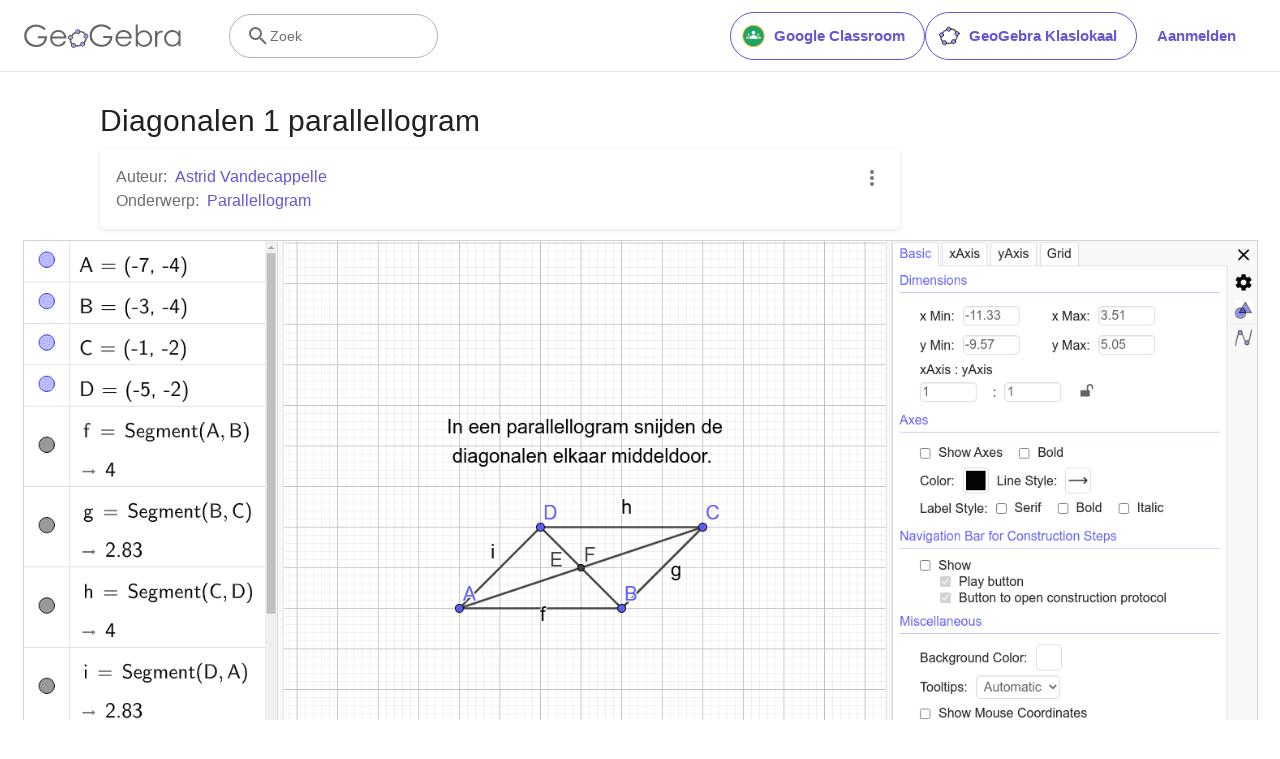

--- FILE ---
content_type: application/javascript
request_url: https://cdn.fuseplatform.net/publift/tags/2/3781/fuse.js
body_size: 102844
content:
!function(e){"function"==typeof fuseDefine&&fuseDefine.amd?fuseDefine(e):e()}(function(){"use strict";var e={settings:{account_code:"geogebra",account_domain_map:{},account_name:"Geogebra",account_name_domain_map:{},fuse_blocked_url:[],fuse_breakpoints:{l:1280,m:992,s:768,xl:1500,xs:0},fuse_cdn:"cdn.fuseplatform.net",fuse_cdn_platform:"cloudflare",fuse_id:3781,fuse_industry:["IAB5"],fuse_settings:{admiral:{enabled:!1},afs:{enabled:!1},amazonUam:{enabled:!0,pubID:"8b48e249-e9e6-4a52-8b48-396ea93403e8"},blockthrough:!0,cmp:"none",cmpProvider:{partner:"none"},confiant:!1,disableAutoLoadSlots:!1,disableGdprPersonalisation:!1,enableAutoRegistration:!1,enableIntentIQ:!0,enableMiniScrollers:!0,forceSafeFrame:!1,fullScreenAdExpansion:5,fuse_test_urls:[],headerbidding:1e3,id5:{enabled:!1},identity:{enabled:!1},in2wInjection:!1,in2wSafeframe:!1,inskinWidth:1200,networkAccountParams:{"33across":{siteId:{serverclient:[{accountCode:"geogebra",parameterValue:"c9tmpyzier74K4rkHcnnVW"}]}},adagio:{site:{serverclient:[{accountCode:"geogebra",parameterValue:"geogebra-org"}]}},connectad:{siteId:{serverclient:[{accountCode:"geogebra",parameterValue:1113950}]}},criteo:{pubid:{serverclient:[{accountCode:"geogebra",parameterValue:"107707"}]}},gumgum:{slot:{serverclient:[{accountCode:"geogebra",parameterValue:1164733}]},zone:{serverclient:[{accountCode:"geogebra",parameterValue:"avszeby1"}]}},medianet:{crid:{serverclient:[{accountCode:"geogebra",parameterValue:"893102514"}]}},nobid:{siteId:{serverclient:[{accountCode:"geogebra",parameterValue:70660}]}},openx:{unit:{serverclient:[{accountCode:"geogebra",parameterValue:"561146097"}]}},rubicon:{siteId:{serverclient:[{accountCode:"geogebra",parameterValue:561130}]},zoneId:{serverclient:[{accountCode:"geogebra",parameterValue:3534234}]}},sonobi:{placement_id:{serverclient:[{accountCode:"geogebra",parameterValue:"e8712b7f563bedbd0438"}]}},teads:{banner_pageId:{serverclient:[{accountCode:"geogebra",parameterValue:214103}]},banner_placementId:{serverclient:[{accountCode:"geogebra",parameterValue:230564}]},inArticle_pageId:{serverclient:[{accountCode:"geogebra",parameterValue:214102}]},inArticle_placementId:{serverclient:[{accountCode:"geogebra",parameterValue:230563}]}},triplelift:{inventoryCode:{serverclient:[{accountCode:"geogebra",parameterValue:"Geogebra_StandardDisplay"}]},inventoryCode300x250:{serverclient:[{accountCode:"geogebra",parameterValue:"Geogebra_300x250"}]},inventoryCode300x600:{serverclient:[{accountCode:"geogebra",parameterValue:"Geogebra_300x600"}]},inventoryCode970x250:{serverclient:[{accountCode:"geogebra",parameterValue:"Geogebra_970x250"}]}},ttd:{publisherId:{serverclient:[{accountCode:"geogebra",parameterValue:"01J69DBCD61G9R64AQZAD4SGXW"}]}}},networkCode:"71161633",networkContractParams:{"33across":{productId:{serverclient:{parameterValue:"siab"}}},adagio:{organizationId:{serverclient:{parameterValue:"1140"}}},amx:{tagId:{serverclient:{parameterValue:"cHVibGlmdC5jb20"}}},connectad:{networkId:{serverclient:{parameterValue:152}}},criteo:{networkId:{serverclient:{parameterValue:4130}}},medianet:{cid:{serverclient:{parameterValue:"8CU995W35"}}},oms:{publisherId:{serverclient:{parameterValue:"20605"}}},onetag:{pubId:{serverclient:{parameterValue:"77253abd802c05e"}}},openx:{delDomain:{serverclient:{parameterValue:"publift-d.openx.net"}}},pubmatic:{publisherId:{serverclient:{parameterValue:"156762"}}},rubicon:{accountId:{serverclient:{parameterValue:11504}}},smartadserver:{domain:{client:{parameterValue:"https://ssb-global.smartadserver.com/api/bid?callerId=5"}},formatId:{client:{parameterValue:116284}},networkId:{client:{parameterValue:4191}},prebid_client_pageId:{client:{parameterValue:1720333}},prebid_client_siteId:{client:{parameterValue:566977}}},ttd:{supplySourceId:{serverclient:{parameterValue:"publift"}}}},networkNetworkParams:{gumgum:{product:{serverclient:{parameterValue:"skins"}}}},onLoadCallback:"",prebid:{analytics:[],breakpoint_options:{l:{enabled:!0,timeout:1e3},m:{enabled:!0,timeout:1e3},s:{enabled:!0,timeout:1e3},xl:{enabled:!0,timeout:1e3},xs:{enabled:!0,timeout:1e3}},defaultTimeout:1e3,enabled:!0,sendAllBids:!1},prebidClientBidderCodes:["33across","adagio","amx","appnexus","connectad","criteo","gumgum","medianet","nobid","oms","onetag","openx","pubmatic","rubicon","smartadserver","sonobi","teads","triplelift","ttd"],prebidServerBidderCodes:[],prebidTelemetrySampleRate:1,responsive:!0,strict_cmp:!1,tagCategories:{},telemetry:"default",topStickyHeaderSelector:"",useAuctionSlotLimit:5,useBackwardCompatibleNaming:!1,useBidCache:95,useComboZones:5,useCriteoId:95,useId5:95,useIncreaseInitialTimeout:95,useIndustry:95,useMaxViewports:5,useMinimumPerceivedRefresh:5,useNewBids:!1,usePrebidContextualSignals:5,useRandomBidderElimination:5,useRefreshPrebidTimeoutBuffering:95,useSharedId:95,useSspRefreshExclusion:5,useViewportRefresh:95,videoSettings:{enabled:!1},yandexBlockId:""},fuse_slots:[{activateConditionConfig:{type:"none"},afsAttributes:{maxTop:"4",width:"auto"},attributes:{adblock:!1,afs:!1,comboZoneEnabled:!1,dynamic:!0,headerbidding:!0,interscroller:!1,interstitial:!1,miniscroller:!0,refresh:30,scrollToStick:!1,sticky:!1},bids:[],dynamicAttributes:{each:0,incrementEach:0,position:"in",repeatHeight:1e3,skip:0},gamAdUnitId:"23200771011",id:"material_incontent_1",injectConditionConfig:{name:"MetaTagProperty",params:{metaTagKey:"category",metaTagValues:["non-partner"]},type:"condition"},interscrollerAttributes:{showBanner:!1,zIndex:0},matchedNetworks:[{matched_schemas:[{bid_type:"serverclient",fields:{account:{mandatory:{siteId:null}},contract:{mandatory:{productId:null}}},matched_schema:{runtime_criteria:[],schema_name:"33acrossBidconfig",sizes:["250x250","300x100","300x250","300x50","320x100","320x50","336x280"]}}],network_code:"33across"},{matched_schemas:[{bid_type:"serverclient",fields:{account:{mandatory:{site:null}},contract:{mandatory:{organizationId:null}},zone:{mandatory:{adUnitElementId:null,placement:null}}},matched_schema:{runtime_criteria:[],schema_name:"adagioBidconfig",sizes:["250x250","300x100","300x250","300x50","320x100","320x50","336x280"]}}],network_code:"adagio"},{matched_schemas:[{bid_type:"serverclient",fields:{contract:{mandatory:{tagId:null}}},matched_schema:{runtime_criteria:[],schema_name:"amxBidconfig",sizes:["250x250","300x100","300x250","300x50","320x100","320x50","336x280"]}}],network_code:"amx"},{matched_schemas:[{bid_type:"serverclient",fields:{zone:{mandatory:{placement_id:null}}},matched_schema:{runtime_criteria:[],schema_name:"appnexusBidconfig",sizes:["250x250","300x100","300x250","300x50","320x100","320x50","336x280"]}}],network_code:"appnexus"},{matched_schemas:[{bid_type:"serverclient",fields:{account:{mandatory:{siteId:null}},contract:{mandatory:{networkId:null}}},matched_schema:{runtime_criteria:[],schema_name:"connectadBidconfig",sizes:["250x250","300x100","300x250","300x50","320x100","320x50","336x280"]}}],network_code:"connectad"},{matched_schemas:[{bid_type:"serverclient",fields:{account:{mandatory:{pubid:null}},contract:{mandatory:{networkId:null}}},matched_schema:{runtime_criteria:[],schema_name:"criteoBidconfig",sizes:["250x250","300x100","300x250","300x50","320x100","320x50","336x280"]}}],network_code:"criteo"},{matched_schemas:[{bid_type:"serverclient",fields:{account:{mandatory:{slot:null,zone:null}}},matched_schema:{runtime_criteria:[],schema_name:"gumgumInSlotBidconfig",sizes:["300x100","300x250","320x100","320x50"]}}],network_code:"gumgum"},{matched_schemas:[{bid_type:"serverclient",fields:{account:{mandatory:{crid:null}},contract:{mandatory:{cid:null}}},matched_schema:{runtime_criteria:[],schema_name:"medianetBidconfig",sizes:["250x250","300x100","300x250","300x50","320x100","320x50","336x280"]}}],network_code:"medianet"},{matched_schemas:[{bid_type:"serverclient",fields:{account:{mandatory:{siteId:null}}},matched_schema:{runtime_criteria:[],schema_name:"noBidBidconfig",sizes:["250x250","300x100","300x250","300x50","320x100","320x50","336x280"]}}],network_code:"nobid"},{matched_schemas:[{bid_type:"serverclient",fields:{contract:{mandatory:{publisherId:null}}},matched_schema:{runtime_criteria:[],schema_name:"omsBidconfig",sizes:["250x250","300x100","300x250","300x50","320x100","320x50","336x280"]}}],network_code:"oms"},{matched_schemas:[{bid_type:"serverclient",fields:{contract:{mandatory:{pubId:null}}},matched_schema:{runtime_criteria:[],schema_name:"oneTagBidconfig",sizes:["250x250","300x100","300x250","300x50","320x100","320x50","336x280"]}}],network_code:"onetag"},{matched_schemas:[{bid_type:"serverclient",fields:{account:{mandatory:{unit:null}},contract:{mandatory:{delDomain:null}}},matched_schema:{runtime_criteria:[],schema_name:"openxAccountLevelUnitBidconfig",sizes:["250x250","300x100","300x250","300x50","320x100","320x50","336x280"]}}],network_code:"openx"},{matched_schemas:[{bid_type:"serverclient",fields:{contract:{mandatory:{publisherId:null}},zone:{optional:{adSlot:null}}},matched_schema:{runtime_criteria:[],schema_name:"pubmaticBidconfig",sizes:["250x250","300x100","300x250","300x50","320x100","320x50","336x280"]}}],network_code:"pubmatic"},{matched_schemas:[{bid_type:"serverclient",fields:{account:{mandatory:{siteId:null,zoneId:null}},contract:{mandatory:{accountId:null}}},matched_schema:{runtime_criteria:[],schema_name:"rubiconAcctSiteIdZoneIdBidconfig",sizes:["250x250","300x100","300x250","300x50","320x100","320x50","336x280"]}}],network_code:"rubicon"},{matched_schemas:[{bid_type:"client",fields:{contract:{mandatory:{formatId:null,networkId:null,prebid_client_pageId:{renameTo:"pageId"},prebid_client_siteId:{renameTo:"siteId"}},optional:{domain:null}}},matched_schema:{runtime_criteria:[],schema_name:"smartAdClientBidconfig",sizes:["250x250","300x100","300x250","300x50","320x100","320x50","336x280"]}}],network_code:"smartadserver"},{matched_schemas:[{bid_type:"serverclient",fields:{account:{mandatory:{placement_id:null}}},matched_schema:{runtime_criteria:[],schema_name:"sonobiBidconfig",sizes:["250x250","300x100","300x250","300x50","320x100","320x50","336x280"]}}],network_code:"sonobi"},{matched_schemas:[{bid_type:"serverclient",fields:{account:{mandatory:{banner_pageId:{renameTo:"pageId"},banner_placementId:{renameTo:"placementId"}}}},matched_schema:{runtime_criteria:[],schema_name:"teadsBannerBidconfig",sizes:["250x250","300x100","300x250","300x50","320x100","320x50","336x280"]}},{bid_type:"serverclient",fields:{account:{mandatory:{inArticle_pageId:{renameTo:"pageId"},inArticle_placementId:{renameTo:"placementId"}}}},matched_schema:{runtime_criteria:[],schema_name:"teadsInArticleBidconfig",sizes:["1x1"]}}],network_code:"teads"},{matched_schemas:[{bid_type:"serverclient",fields:{account:{mandatory:{inventoryCode:null}}},matched_schema:{runtime_criteria:[],schema_name:"tripleLiftStandardDisplayBidconfig",sizes:["250x250","300x100","300x50","320x100","320x50","336x280"]}},{bid_type:"serverclient",fields:{account:{mandatory:{inventoryCode300x250:{renameTo:"inventoryCode"}}}},matched_schema:{runtime_criteria:[],schema_name:"tripleLiftNative300x250Bidconfig",sizes:["300x250"]}}],network_code:"triplelift"},{matched_schemas:[{bid_type:"serverclient",fields:{account:{mandatory:{publisherId:null}},contract:{mandatory:{supplySourceId:null}}},matched_schema:{runtime_criteria:[],schema_name:"ttdBidconfig",sizes:["250x250","300x100","300x250","300x50","320x100","320x50","336x280"]}}],network_code:"ttd"}],mediaTypes:[],networkZoneParameters:{adagio:{adUnitElementId:{serverclient:{parameterValue:"01J6SHNS5WEPGMK06D2RQRTM6P"}},placement:{serverclient:{parameterValue:"material_incontent_1"}}},appnexus:{placement_id:{serverclient:{parameterValue:34048480}}},pubmatic:{adSlot:{serverclient:{parameterValue:"/71161633/GEOGBR_geogebra/material_incontent_1"}}}},sizeMapping:{l:[[1,1],[250,250],[300,50],[300,100],[300,250],[320,50],[320,100],[336,280],"fluid"],m:[[1,1],[250,250],[300,50],[300,100],[300,250],[320,50],[320,100],[336,280],"fluid"],s:[[1,1],[250,250],[300,50],[300,100],[300,250],[320,50],[320,100],[336,280],"fluid"],xl:[[1,1],[250,250],[300,50],[300,100],[300,250],[320,50],[320,100],[336,280],"fluid"],xs:[[1,1],[250,250],[300,50],[300,100],[300,250],[320,50],[320,100],[336,280],"fluid"]},sizes:[[1,1],[250,250],[300,50],[300,100],[300,250],[320,50],[320,100],[336,280],["fluid"]],slot:"/71161633,23201080823/GEOGBR_geogebra/material_incontent_1",stickyAttributes:{allowClose:!1,allowReopen:!1,bgOpacity:1,compact:!1,isButtonOutside:!1,isHideForever:!1,isTop:!1,scrollCreative:!1}},{activateConditionConfig:{scrollDistance:{l:1800,m:1800,s:1200,xl:1800,xs:1200},type:"lazy"},afsAttributes:{maxTop:"4",width:"auto"},attributes:{adblock:!1,afs:!1,comboZoneEnabled:!1,dynamic:!0,headerbidding:!0,interscroller:!1,interstitial:!1,miniscroller:!0,refresh:30,scrollToStick:!1,sticky:!1},bids:[],dynamicAttributes:{each:0,incrementEach:0,position:"in",repeatHeight:1e3,skip:0},gamAdUnitId:"23200771014",id:"material_incontent_2",injectConditionConfig:{name:"MetaTagProperty",params:{metaTagKey:"category",metaTagValues:["non-partner"]},type:"condition"},interscrollerAttributes:{showBanner:!1,zIndex:0},matchedNetworks:[{matched_schemas:[{bid_type:"serverclient",fields:{account:{mandatory:{siteId:null}},contract:{mandatory:{productId:null}}},matched_schema:{runtime_criteria:[],schema_name:"33acrossBidconfig",sizes:["250x250","300x100","300x250","300x50","320x100","320x50","336x280","468x90","728x250","728x90","970x250","970x90"]}}],network_code:"33across"},{matched_schemas:[{bid_type:"serverclient",fields:{account:{mandatory:{site:null}},contract:{mandatory:{organizationId:null}},zone:{mandatory:{adUnitElementId:null,placement:null}}},matched_schema:{runtime_criteria:[],schema_name:"adagioBidconfig",sizes:["250x250","300x100","300x250","300x50","320x100","320x50","336x280","468x90","728x250","728x90","970x250","970x90"]}}],network_code:"adagio"},{matched_schemas:[{bid_type:"serverclient",fields:{contract:{mandatory:{tagId:null}}},matched_schema:{runtime_criteria:[],schema_name:"amxBidconfig",sizes:["250x250","300x100","300x250","300x50","320x100","320x50","336x280","468x90","728x250","728x90","970x250","970x90"]}}],network_code:"amx"},{matched_schemas:[{bid_type:"serverclient",fields:{zone:{mandatory:{placement_id:null}}},matched_schema:{runtime_criteria:[],schema_name:"appnexusBidconfig",sizes:["250x250","300x100","300x250","300x50","320x100","320x50","336x280","468x90","728x250","728x90","970x250","970x90"]}}],network_code:"appnexus"},{matched_schemas:[{bid_type:"serverclient",fields:{account:{mandatory:{siteId:null}},contract:{mandatory:{networkId:null}}},matched_schema:{runtime_criteria:[],schema_name:"connectadBidconfig",sizes:["250x250","300x100","300x250","300x50","320x100","320x50","336x280","468x90","728x250","728x90","970x250","970x90"]}}],network_code:"connectad"},{matched_schemas:[{bid_type:"serverclient",fields:{account:{mandatory:{pubid:null}},contract:{mandatory:{networkId:null}}},matched_schema:{runtime_criteria:[],schema_name:"criteoBidconfig",sizes:["250x250","300x100","300x250","300x50","320x100","320x50","336x280","468x90","728x250","728x90","970x250","970x90"]}}],network_code:"criteo"},{matched_schemas:[{bid_type:"serverclient",fields:{account:{mandatory:{slot:null,zone:null}}},matched_schema:{runtime_criteria:[],schema_name:"gumgumInSlotBidconfig",sizes:["300x100","300x250","320x100","320x50","728x90","970x250","970x90"]}}],network_code:"gumgum"},{matched_schemas:[{bid_type:"serverclient",fields:{account:{mandatory:{crid:null}},contract:{mandatory:{cid:null}}},matched_schema:{runtime_criteria:[],schema_name:"medianetBidconfig",sizes:["250x250","300x100","300x250","300x50","320x100","320x50","336x280","468x90","728x250","728x90","970x250","970x90"]}}],network_code:"medianet"},{matched_schemas:[{bid_type:"serverclient",fields:{account:{mandatory:{siteId:null}}},matched_schema:{runtime_criteria:[],schema_name:"noBidBidconfig",sizes:["250x250","300x100","300x250","300x50","320x100","320x50","336x280","468x90","728x250","728x90","970x250","970x90"]}}],network_code:"nobid"},{matched_schemas:[{bid_type:"serverclient",fields:{contract:{mandatory:{publisherId:null}}},matched_schema:{runtime_criteria:[],schema_name:"omsBidconfig",sizes:["250x250","300x100","300x250","300x50","320x100","320x50","336x280","468x90","728x250","728x90","970x250","970x90"]}}],network_code:"oms"},{matched_schemas:[{bid_type:"serverclient",fields:{contract:{mandatory:{pubId:null}}},matched_schema:{runtime_criteria:[],schema_name:"oneTagBidconfig",sizes:["250x250","300x100","300x250","300x50","320x100","320x50","336x280","468x90","728x250","728x90","970x250","970x90"]}}],network_code:"onetag"},{matched_schemas:[{bid_type:"serverclient",fields:{account:{mandatory:{unit:null}},contract:{mandatory:{delDomain:null}}},matched_schema:{runtime_criteria:[],schema_name:"openxAccountLevelUnitBidconfig",sizes:["250x250","300x100","300x250","300x50","320x100","320x50","336x280","468x90","728x250","728x90","970x250","970x90"]}}],network_code:"openx"},{matched_schemas:[{bid_type:"serverclient",fields:{contract:{mandatory:{publisherId:null}},zone:{optional:{adSlot:null}}},matched_schema:{runtime_criteria:[],schema_name:"pubmaticBidconfig",sizes:["250x250","300x100","300x250","300x50","320x100","320x50","336x280","468x90","728x250","728x90","970x250","970x90"]}}],network_code:"pubmatic"},{matched_schemas:[{bid_type:"serverclient",fields:{account:{mandatory:{siteId:null,zoneId:null}},contract:{mandatory:{accountId:null}}},matched_schema:{runtime_criteria:[],schema_name:"rubiconAcctSiteIdZoneIdBidconfig",sizes:["250x250","300x100","300x250","300x50","320x100","320x50","336x280","468x90","728x250","728x90","970x250","970x90"]}}],network_code:"rubicon"},{matched_schemas:[{bid_type:"client",fields:{contract:{mandatory:{formatId:null,networkId:null,prebid_client_pageId:{renameTo:"pageId"},prebid_client_siteId:{renameTo:"siteId"}},optional:{domain:null}}},matched_schema:{runtime_criteria:[],schema_name:"smartAdClientBidconfig",sizes:["250x250","300x100","300x250","300x50","320x100","320x50","336x280","468x90","728x250","728x90","970x250","970x90"]}}],network_code:"smartadserver"},{matched_schemas:[{bid_type:"serverclient",fields:{account:{mandatory:{placement_id:null}}},matched_schema:{runtime_criteria:[],schema_name:"sonobiBidconfig",sizes:["250x250","300x100","300x250","300x50","320x100","320x50","336x280","468x90","728x250","728x90","970x250","970x90"]}}],network_code:"sonobi"},{matched_schemas:[{bid_type:"serverclient",fields:{account:{mandatory:{banner_pageId:{renameTo:"pageId"},banner_placementId:{renameTo:"placementId"}}}},matched_schema:{runtime_criteria:[],schema_name:"teadsBannerBidconfig",sizes:["250x250","300x100","300x250","300x50","320x100","320x50","336x280","468x90","728x250","728x90","970x250","970x90"]}},{bid_type:"serverclient",fields:{account:{mandatory:{inArticle_pageId:{renameTo:"pageId"},inArticle_placementId:{renameTo:"placementId"}}}},matched_schema:{runtime_criteria:[],schema_name:"teadsInArticleBidconfig",sizes:["1x1"]}}],network_code:"teads"},{matched_schemas:[{bid_type:"serverclient",fields:{account:{mandatory:{inventoryCode970x250:{renameTo:"inventoryCode"}}}},matched_schema:{runtime_criteria:[],schema_name:"tripleLiftNative970x250Bidconfig",sizes:["970x250"]}},{bid_type:"serverclient",fields:{account:{mandatory:{inventoryCode:null}}},matched_schema:{runtime_criteria:[],schema_name:"tripleLiftStandardDisplayBidconfig",sizes:["250x250","300x100","300x50","320x100","320x50","336x280","468x90","728x250","728x90","970x90"]}},{bid_type:"serverclient",fields:{account:{mandatory:{inventoryCode300x250:{renameTo:"inventoryCode"}}}},matched_schema:{runtime_criteria:[],schema_name:"tripleLiftNative300x250Bidconfig",sizes:["300x250"]}}],network_code:"triplelift"},{matched_schemas:[{bid_type:"serverclient",fields:{account:{mandatory:{publisherId:null}},contract:{mandatory:{supplySourceId:null}}},matched_schema:{runtime_criteria:[],schema_name:"ttdBidconfig",sizes:["250x250","300x100","300x250","300x50","320x100","320x50","336x280","468x90","728x250","728x90","970x250","970x90"]}}],network_code:"ttd"}],mediaTypes:[],networkZoneParameters:{adagio:{adUnitElementId:{serverclient:{parameterValue:"01J6SHNS5WXE74MD8060GS48HP"}},placement:{serverclient:{parameterValue:"material_incontent_2"}}},appnexus:{placement_id:{serverclient:{parameterValue:34048482}}},pubmatic:{adSlot:{serverclient:{parameterValue:"/71161633/GEOGBR_geogebra/material_incontent_2"}}}},sizeMapping:{l:[[1,1],[468,90],[728,90],[728,250],[970,90],[970,250]],m:[[1,1],[300,250],[336,280],[468,90],[728,90],[728,250]],s:[[1,1],[250,250],[300,50],[300,100],[300,250],[320,50],[320,100],[336,280],"fluid"],xl:[[1,1],[468,90],[728,90],[728,250],[970,90],[970,250]],xs:[[1,1],[250,250],[300,50],[300,100],[300,250],[320,50],[320,100],[336,280],"fluid"]},sizes:[[1,1],[250,250],[300,50],[300,100],[300,250],[320,50],[320,100],[336,280],[468,90],[728,90],[728,250],[970,90],[970,250],["fluid"]],slot:"/71161633,23201080823/GEOGBR_geogebra/material_incontent_2",stickyAttributes:{allowClose:!1,allowReopen:!1,bgOpacity:1,compact:!1,isButtonOutside:!1,isHideForever:!1,isTop:!1,scrollCreative:!1}},{activateConditionConfig:{type:"none"},afsAttributes:{maxTop:"4",width:"auto"},attributes:{adblock:!1,afs:!1,comboZoneEnabled:!1,dynamic:!0,headerbidding:!0,interscroller:!1,interstitial:!1,miniscroller:!0,refresh:30,scrollToStick:!1,sticky:!1},bids:[],dynamicAttributes:{css:"min-height:100px;",each:0,incrementEach:0,position:"before",repeatHeight:1e3,selector:"#__next > main > div.grow.text-neutral-900 > div > div.flex.flex-row.justify-center.items-center.w-full.gap-x-1.xl\\:gap-x-4.px-6 > div.container.max-w-\\[700px\\].z-10.relative.pt-6.pb-8.md\\:pt-7.md\\:pb-20 > div.w-full.flex.flex-col.md\\:flex-row.md\\:items-center.gap-y-3.mt-4.mb-6.md\\:mb-7",skip:0},gamAdUnitId:"23278107525",id:"solver_header",injectConditionConfig:{name:"UrlRegex",params:{regex:"/solver"},type:"condition"},interscrollerAttributes:{showBanner:!1,zIndex:0},matchedNetworks:[{matched_schemas:[{bid_type:"serverclient",fields:{account:{mandatory:{siteId:null}},contract:{mandatory:{productId:null}}},matched_schema:{runtime_criteria:[],schema_name:"33acrossBidconfig",sizes:["300x100","300x50","320x100","320x50"]}}],network_code:"33across"},{matched_schemas:[{bid_type:"serverclient",fields:{account:{mandatory:{site:null}},contract:{mandatory:{organizationId:null}},zone:{mandatory:{adUnitElementId:null,placement:null}}},matched_schema:{runtime_criteria:[],schema_name:"adagioBidconfig",sizes:["300x100","300x50","320x100","320x50"]}}],network_code:"adagio"},{matched_schemas:[{bid_type:"serverclient",fields:{contract:{mandatory:{tagId:null}}},matched_schema:{runtime_criteria:[],schema_name:"amxBidconfig",sizes:["300x100","300x50","320x100","320x50"]}}],network_code:"amx"},{matched_schemas:[{bid_type:"serverclient",fields:{zone:{mandatory:{placement_id:null}}},matched_schema:{runtime_criteria:[],schema_name:"appnexusBidconfig",sizes:["300x100","300x50","320x100","320x50"]}}],network_code:"appnexus"},{matched_schemas:[{bid_type:"serverclient",fields:{account:{mandatory:{siteId:null}},contract:{mandatory:{networkId:null}}},matched_schema:{runtime_criteria:[],schema_name:"connectadBidconfig",sizes:["300x100","300x50","320x100","320x50"]}}],network_code:"connectad"},{matched_schemas:[{bid_type:"serverclient",fields:{account:{mandatory:{pubid:null}},contract:{mandatory:{networkId:null}}},matched_schema:{runtime_criteria:[],schema_name:"criteoBidconfig",sizes:["300x100","300x50","320x100","320x50"]}}],network_code:"criteo"},{matched_schemas:[{bid_type:"serverclient",fields:{account:{mandatory:{slot:null,zone:null}}},matched_schema:{runtime_criteria:[],schema_name:"gumgumInSlotBidconfig",sizes:["300x100","320x100","320x50"]}}],network_code:"gumgum"},{matched_schemas:[{bid_type:"serverclient",fields:{account:{mandatory:{crid:null}},contract:{mandatory:{cid:null}}},matched_schema:{runtime_criteria:[],schema_name:"medianetBidconfig",sizes:["300x100","300x50","320x100","320x50"]}}],network_code:"medianet"},{matched_schemas:[{bid_type:"serverclient",fields:{account:{mandatory:{siteId:null}}},matched_schema:{runtime_criteria:[],schema_name:"noBidBidconfig",sizes:["300x100","300x50","320x100","320x50"]}}],network_code:"nobid"},{matched_schemas:[{bid_type:"serverclient",fields:{contract:{mandatory:{publisherId:null}}},matched_schema:{runtime_criteria:[],schema_name:"omsBidconfig",sizes:["300x100","300x50","320x100","320x50"]}}],network_code:"oms"},{matched_schemas:[{bid_type:"serverclient",fields:{contract:{mandatory:{pubId:null}}},matched_schema:{runtime_criteria:[],schema_name:"oneTagBidconfig",sizes:["300x100","300x50","320x100","320x50"]}}],network_code:"onetag"},{matched_schemas:[{bid_type:"serverclient",fields:{account:{mandatory:{unit:null}},contract:{mandatory:{delDomain:null}}},matched_schema:{runtime_criteria:[],schema_name:"openxAccountLevelUnitBidconfig",sizes:["300x100","300x50","320x100","320x50"]}}],network_code:"openx"},{matched_schemas:[{bid_type:"serverclient",fields:{contract:{mandatory:{publisherId:null}},zone:{optional:{adSlot:null}}},matched_schema:{runtime_criteria:[],schema_name:"pubmaticBidconfig",sizes:["300x100","300x50","320x100","320x50"]}}],network_code:"pubmatic"},{matched_schemas:[{bid_type:"serverclient",fields:{account:{mandatory:{siteId:null,zoneId:null}},contract:{mandatory:{accountId:null}}},matched_schema:{runtime_criteria:[],schema_name:"rubiconAcctSiteIdZoneIdBidconfig",sizes:["300x100","300x50","320x100","320x50"]}}],network_code:"rubicon"},{matched_schemas:[{bid_type:"client",fields:{contract:{mandatory:{formatId:null,networkId:null,prebid_client_pageId:{renameTo:"pageId"},prebid_client_siteId:{renameTo:"siteId"}},optional:{domain:null}}},matched_schema:{runtime_criteria:[],schema_name:"smartAdClientBidconfig",sizes:["300x100","300x50","320x100","320x50"]}}],network_code:"smartadserver"},{matched_schemas:[{bid_type:"serverclient",fields:{account:{mandatory:{placement_id:null}}},matched_schema:{runtime_criteria:[],schema_name:"sonobiBidconfig",sizes:["300x100","300x50","320x100","320x50"]}}],network_code:"sonobi"},{matched_schemas:[{bid_type:"serverclient",fields:{account:{mandatory:{banner_pageId:{renameTo:"pageId"},banner_placementId:{renameTo:"placementId"}}}},matched_schema:{runtime_criteria:[],schema_name:"teadsBannerBidconfig",sizes:["300x100","300x50","320x100","320x50"]}}],network_code:"teads"},{matched_schemas:[{bid_type:"serverclient",fields:{account:{mandatory:{inventoryCode:null}}},matched_schema:{runtime_criteria:[],schema_name:"tripleLiftStandardDisplayBidconfig",sizes:["300x100","300x50","320x100","320x50"]}}],network_code:"triplelift"},{matched_schemas:[{bid_type:"serverclient",fields:{account:{mandatory:{publisherId:null}},contract:{mandatory:{supplySourceId:null}}},matched_schema:{runtime_criteria:[],schema_name:"ttdBidconfig",sizes:["300x100","300x50","320x100","320x50"]}}],network_code:"ttd"}],mediaTypes:[],networkZoneParameters:{adagio:{adUnitElementId:{serverclient:{parameterValue:"01JJ99GQ2VX0773EMA3JAQE3S4"}},placement:{serverclient:{parameterValue:"solver_header"}}},appnexus:{placement_id:{serverclient:{parameterValue:34991854}}},pubmatic:{adSlot:{serverclient:{parameterValue:"/71161633/GEOGBR_geogebra/solver_header"}}}},sizeMapping:{l:[],m:[],s:[[300,50],[300,100],[320,50],[320,100]],xl:[],xs:[[300,50],[300,100],[320,50],[320,100]]},sizes:[[300,50],[300,100],[320,50],[320,100]],slot:"/71161633,23201080823/GEOGBR_geogebra/solver_header",stickyAttributes:{allowClose:!1,allowReopen:!1,bgOpacity:1,compact:!1,isButtonOutside:!1,isHideForever:!1,isTop:!1,scrollCreative:!1}},{activateConditionConfig:{scrollDistance:{l:!1,m:!1,s:1200,xl:!1,xs:1200},type:"lazy"},afsAttributes:{maxTop:"4",width:"auto"},attributes:{adblock:!1,afs:!1,comboZoneEnabled:!1,dynamic:!1,headerbidding:!0,interscroller:!1,interstitial:!1,miniscroller:!1,refresh:30,scrollToStick:!1,sticky:!1},bids:[],dynamicAttributes:{each:0,incrementEach:0,position:"in",repeatHeight:1e3,skip:0},gamAdUnitId:"23200856716",id:"solver_incontent",interscrollerAttributes:{showBanner:!1,zIndex:0},matchedNetworks:[{matched_schemas:[{bid_type:"serverclient",fields:{account:{mandatory:{siteId:null}},contract:{mandatory:{productId:null}}},matched_schema:{runtime_criteria:[],schema_name:"33acrossBidconfig",sizes:["250x250","300x100","300x250","300x50","320x100","320x50","336x280"]}}],network_code:"33across"},{matched_schemas:[{bid_type:"serverclient",fields:{account:{mandatory:{site:null}},contract:{mandatory:{organizationId:null}},zone:{mandatory:{adUnitElementId:null,placement:null}}},matched_schema:{runtime_criteria:[],schema_name:"adagioBidconfig",sizes:["250x250","300x100","300x250","300x50","320x100","320x50","336x280"]}}],network_code:"adagio"},{matched_schemas:[{bid_type:"serverclient",fields:{contract:{mandatory:{tagId:null}}},matched_schema:{runtime_criteria:[],schema_name:"amxBidconfig",sizes:["250x250","300x100","300x250","300x50","320x100","320x50","336x280"]}}],network_code:"amx"},{matched_schemas:[{bid_type:"serverclient",fields:{zone:{mandatory:{placement_id:null}}},matched_schema:{runtime_criteria:[],schema_name:"appnexusBidconfig",sizes:["250x250","300x100","300x250","300x50","320x100","320x50","336x280"]}}],network_code:"appnexus"},{matched_schemas:[{bid_type:"serverclient",fields:{account:{mandatory:{siteId:null}},contract:{mandatory:{networkId:null}}},matched_schema:{runtime_criteria:[],schema_name:"connectadBidconfig",sizes:["250x250","300x100","300x250","300x50","320x100","320x50","336x280"]}}],network_code:"connectad"},{matched_schemas:[{bid_type:"serverclient",fields:{account:{mandatory:{pubid:null}},contract:{mandatory:{networkId:null}}},matched_schema:{runtime_criteria:[],schema_name:"criteoBidconfig",sizes:["250x250","300x100","300x250","300x50","320x100","320x50","336x280"]}}],network_code:"criteo"},{matched_schemas:[{bid_type:"serverclient",fields:{account:{mandatory:{slot:null,zone:null}}},matched_schema:{runtime_criteria:[],schema_name:"gumgumInSlotBidconfig",sizes:["300x100","300x250","320x100","320x50"]}}],network_code:"gumgum"},{matched_schemas:[{bid_type:"serverclient",fields:{account:{mandatory:{crid:null}},contract:{mandatory:{cid:null}}},matched_schema:{runtime_criteria:[],schema_name:"medianetBidconfig",sizes:["250x250","300x100","300x250","300x50","320x100","320x50","336x280"]}}],network_code:"medianet"},{matched_schemas:[{bid_type:"serverclient",fields:{account:{mandatory:{siteId:null}}},matched_schema:{runtime_criteria:[],schema_name:"noBidBidconfig",sizes:["250x250","300x100","300x250","300x50","320x100","320x50","336x280"]}}],network_code:"nobid"},{matched_schemas:[{bid_type:"serverclient",fields:{contract:{mandatory:{publisherId:null}}},matched_schema:{runtime_criteria:[],schema_name:"omsBidconfig",sizes:["250x250","300x100","300x250","300x50","320x100","320x50","336x280"]}}],network_code:"oms"},{matched_schemas:[{bid_type:"serverclient",fields:{contract:{mandatory:{pubId:null}}},matched_schema:{runtime_criteria:[],schema_name:"oneTagBidconfig",sizes:["250x250","300x100","300x250","300x50","320x100","320x50","336x280"]}}],network_code:"onetag"},{matched_schemas:[{bid_type:"serverclient",fields:{account:{mandatory:{unit:null}},contract:{mandatory:{delDomain:null}}},matched_schema:{runtime_criteria:[],schema_name:"openxAccountLevelUnitBidconfig",sizes:["250x250","300x100","300x250","300x50","320x100","320x50","336x280"]}}],network_code:"openx"},{matched_schemas:[{bid_type:"serverclient",fields:{contract:{mandatory:{publisherId:null}},zone:{optional:{adSlot:null}}},matched_schema:{runtime_criteria:[],schema_name:"pubmaticBidconfig",sizes:["250x250","300x100","300x250","300x50","320x100","320x50","336x280"]}}],network_code:"pubmatic"},{matched_schemas:[{bid_type:"serverclient",fields:{account:{mandatory:{siteId:null,zoneId:null}},contract:{mandatory:{accountId:null}}},matched_schema:{runtime_criteria:[],schema_name:"rubiconAcctSiteIdZoneIdBidconfig",sizes:["250x250","300x100","300x250","300x50","320x100","320x50","336x280"]}}],network_code:"rubicon"},{matched_schemas:[{bid_type:"client",fields:{contract:{mandatory:{formatId:null,networkId:null,prebid_client_pageId:{renameTo:"pageId"},prebid_client_siteId:{renameTo:"siteId"}},optional:{domain:null}}},matched_schema:{runtime_criteria:[],schema_name:"smartAdClientBidconfig",sizes:["250x250","300x100","300x250","300x50","320x100","320x50","336x280"]}}],network_code:"smartadserver"},{matched_schemas:[{bid_type:"serverclient",fields:{account:{mandatory:{placement_id:null}}},matched_schema:{runtime_criteria:[],schema_name:"sonobiBidconfig",sizes:["250x250","300x100","300x250","300x50","320x100","320x50","336x280"]}}],network_code:"sonobi"},{matched_schemas:[{bid_type:"serverclient",fields:{account:{mandatory:{banner_pageId:{renameTo:"pageId"},banner_placementId:{renameTo:"placementId"}}}},matched_schema:{runtime_criteria:[],schema_name:"teadsBannerBidconfig",sizes:["250x250","300x100","300x250","300x50","320x100","320x50","336x280"]}}],network_code:"teads"},{matched_schemas:[{bid_type:"serverclient",fields:{account:{mandatory:{inventoryCode:null}}},matched_schema:{runtime_criteria:[],schema_name:"tripleLiftStandardDisplayBidconfig",sizes:["250x250","300x100","300x50","320x100","320x50","336x280"]}},{bid_type:"serverclient",fields:{account:{mandatory:{inventoryCode300x250:{renameTo:"inventoryCode"}}}},matched_schema:{runtime_criteria:[],schema_name:"tripleLiftNative300x250Bidconfig",sizes:["300x250"]}}],network_code:"triplelift"},{matched_schemas:[{bid_type:"serverclient",fields:{account:{mandatory:{publisherId:null}},contract:{mandatory:{supplySourceId:null}}},matched_schema:{runtime_criteria:[],schema_name:"ttdBidconfig",sizes:["250x250","300x100","300x250","300x50","320x100","320x50","336x280"]}}],network_code:"ttd"}],mediaTypes:[],networkZoneParameters:{adagio:{adUnitElementId:{serverclient:{parameterValue:"01J6SHNS5XJS0K8CNG3V2040XK"}},placement:{serverclient:{parameterValue:"solver_incontent"}}},appnexus:{placement_id:{serverclient:{parameterValue:34048483}}},pubmatic:{adSlot:{serverclient:{parameterValue:"/71161633/GEOGBR_geogebra/solver_incontent"}}}},sizeMapping:{l:[],m:[],s:[[250,250],[300,50],[300,100],[300,250],[320,50],[320,100],[336,280],"fluid"],xl:[],xs:[[250,250],[300,50],[300,100],[300,250],[320,50],[320,100],[336,280],"fluid"]},sizes:[[250,250],[300,50],[300,100],[300,250],[320,50],[320,100],[336,280],["fluid"]],slot:"/71161633,23201080823/GEOGBR_geogebra/solver_incontent",stickyAttributes:{allowClose:!1,allowReopen:!1,bgOpacity:1,compact:!1,isButtonOutside:!1,isHideForever:!1,isTop:!1,scrollCreative:!1}},{activateConditionConfig:{type:"none"},afsAttributes:{maxTop:"4",width:"auto"},attributes:{adblock:!1,afs:!1,comboZoneEnabled:!0,dynamic:!1,headerbidding:!0,interscroller:!1,interstitial:!1,miniscroller:!1,refresh:30,scrollToStick:!1,sticky:!1},bids:[],dynamicAttributes:{each:0,incrementEach:0,position:"in",repeatHeight:1e3,skip:0},gamAdUnitId:"23200771020",id:"solver_sidebar_lhs",interscrollerAttributes:{showBanner:!1,zIndex:0},matchedNetworks:[{matched_schemas:[{bid_type:"serverclient",fields:{account:{mandatory:{siteId:null}},contract:{mandatory:{productId:null}}},matched_schema:{runtime_criteria:[],schema_name:"33acrossBidconfig",sizes:["120x600","160x600","300x250","300x600"]}}],network_code:"33across"},{matched_schemas:[{bid_type:"serverclient",fields:{account:{mandatory:{site:null}},contract:{mandatory:{organizationId:null}},zone:{mandatory:{adUnitElementId:null,placement:null}}},matched_schema:{runtime_criteria:[],schema_name:"adagioBidconfig",sizes:["120x600","160x600","300x250","300x600"]}}],network_code:"adagio"},{matched_schemas:[{bid_type:"serverclient",fields:{contract:{mandatory:{tagId:null}}},matched_schema:{runtime_criteria:[],schema_name:"amxBidconfig",sizes:["120x600","160x600","300x250","300x600"]}}],network_code:"amx"},{matched_schemas:[{bid_type:"serverclient",fields:{zone:{mandatory:{placement_id:null}}},matched_schema:{runtime_criteria:[],schema_name:"appnexusBidconfig",sizes:["120x600","160x600","300x250","300x600"]}}],network_code:"appnexus"},{matched_schemas:[{bid_type:"serverclient",fields:{account:{mandatory:{siteId:null}},contract:{mandatory:{networkId:null}}},matched_schema:{runtime_criteria:[],schema_name:"connectadBidconfig",sizes:["120x600","160x600","300x250","300x600"]}}],network_code:"connectad"},{matched_schemas:[{bid_type:"serverclient",fields:{account:{mandatory:{pubid:null}},contract:{mandatory:{networkId:null}}},matched_schema:{runtime_criteria:[],schema_name:"criteoBidconfig",sizes:["120x600","160x600","300x250","300x600"]}}],network_code:"criteo"},{matched_schemas:[{bid_type:"serverclient",fields:{account:{mandatory:{slot:null,zone:null}}},matched_schema:{runtime_criteria:[],schema_name:"gumgumInSlotBidconfig",sizes:["160x600","300x250","300x600"]}}],network_code:"gumgum"},{matched_schemas:[{bid_type:"serverclient",fields:{account:{mandatory:{crid:null}},contract:{mandatory:{cid:null}}},matched_schema:{runtime_criteria:[],schema_name:"medianetBidconfig",sizes:["120x600","160x600","300x250","300x600"]}}],network_code:"medianet"},{matched_schemas:[{bid_type:"serverclient",fields:{account:{mandatory:{siteId:null}}},matched_schema:{runtime_criteria:[],schema_name:"noBidBidconfig",sizes:["120x600","160x600","300x250","300x600"]}}],network_code:"nobid"},{matched_schemas:[{bid_type:"serverclient",fields:{contract:{mandatory:{publisherId:null}}},matched_schema:{runtime_criteria:[],schema_name:"omsBidconfig",sizes:["120x600","160x600","300x250","300x600"]}}],network_code:"oms"},{matched_schemas:[{bid_type:"serverclient",fields:{contract:{mandatory:{pubId:null}}},matched_schema:{runtime_criteria:[],schema_name:"oneTagBidconfig",sizes:["120x600","160x600","300x250","300x600"]}}],network_code:"onetag"},{matched_schemas:[{bid_type:"serverclient",fields:{account:{mandatory:{unit:null}},contract:{mandatory:{delDomain:null}}},matched_schema:{runtime_criteria:[],schema_name:"openxAccountLevelUnitBidconfig",sizes:["120x600","160x600","300x250","300x600"]}}],network_code:"openx"},{matched_schemas:[{bid_type:"serverclient",fields:{contract:{mandatory:{publisherId:null}},zone:{optional:{adSlot:null}}},matched_schema:{runtime_criteria:[],schema_name:"pubmaticBidconfig",sizes:["120x600","160x600","300x250","300x600"]}}],network_code:"pubmatic"},{matched_schemas:[{bid_type:"serverclient",fields:{account:{mandatory:{siteId:null,zoneId:null}},contract:{mandatory:{accountId:null}}},matched_schema:{runtime_criteria:[],schema_name:"rubiconAcctSiteIdZoneIdBidconfig",sizes:["120x600","160x600","300x250","300x600"]}}],network_code:"rubicon"},{matched_schemas:[{bid_type:"client",fields:{contract:{mandatory:{formatId:null,networkId:null,prebid_client_pageId:{renameTo:"pageId"},prebid_client_siteId:{renameTo:"siteId"}},optional:{domain:null}}},matched_schema:{runtime_criteria:[],schema_name:"smartAdClientBidconfig",sizes:["120x600","160x600","300x250","300x600"]}}],network_code:"smartadserver"},{matched_schemas:[{bid_type:"serverclient",fields:{account:{mandatory:{placement_id:null}}},matched_schema:{runtime_criteria:[],schema_name:"sonobiBidconfig",sizes:["120x600","160x600","300x250","300x600"]}}],network_code:"sonobi"},{matched_schemas:[{bid_type:"serverclient",fields:{account:{mandatory:{banner_pageId:{renameTo:"pageId"},banner_placementId:{renameTo:"placementId"}}}},matched_schema:{runtime_criteria:[],schema_name:"teadsBannerBidconfig",sizes:["120x600","160x600","300x250","300x600"]}},{bid_type:"serverclient",fields:{account:{mandatory:{inArticle_pageId:{renameTo:"pageId"},inArticle_placementId:{renameTo:"placementId"}}}},matched_schema:{runtime_criteria:[],schema_name:"teadsInArticleBidconfig",sizes:["1x1"]}}],network_code:"teads"},{matched_schemas:[{bid_type:"serverclient",fields:{account:{mandatory:{inventoryCode300x600:{renameTo:"inventoryCode"}}}},matched_schema:{runtime_criteria:[],schema_name:"tripleLiftNative300x600Bidconfig",sizes:["300x600"]}},{bid_type:"serverclient",fields:{account:{mandatory:{inventoryCode:null}}},matched_schema:{runtime_criteria:[],schema_name:"tripleLiftStandardDisplayBidconfig",sizes:["120x600","160x600"]}},{bid_type:"serverclient",fields:{account:{mandatory:{inventoryCode300x250:{renameTo:"inventoryCode"}}}},matched_schema:{runtime_criteria:[],schema_name:"tripleLiftNative300x250Bidconfig",sizes:["300x250"]}}],network_code:"triplelift"},{matched_schemas:[{bid_type:"serverclient",fields:{account:{mandatory:{publisherId:null}},contract:{mandatory:{supplySourceId:null}}},matched_schema:{runtime_criteria:[],schema_name:"ttdBidconfig",sizes:["120x600","160x600","300x250","300x600"]}}],network_code:"ttd"}],mediaTypes:[],networkZoneParameters:{adagio:{adUnitElementId:{serverclient:{parameterValue:"01J6SHNS5W8PGEQG1PKEPRYA06"}},placement:{serverclient:{parameterValue:"solver_sidebar_lhs"}}},appnexus:{placement_id:{serverclient:{parameterValue:34048478}}},pubmatic:{adSlot:{serverclient:{parameterValue:"/71161633/GEOGBR_geogebra/solver_sidebar_lhs"}}}},sizeMapping:{l:[[1,1],[120,600],[160,600],[300,250],[300,600]],m:[[1,1],[120,600],[160,600],[300,250],[300,600]],s:[],xl:[[1,1],[120,600],[160,600],[300,250],[300,600]],xs:[]},sizes:[[1,1],[120,600],[160,600],[300,250],[300,600]],slot:"/71161633,23201080823/GEOGBR_geogebra/solver_sidebar_lhs",stickyAttributes:{allowClose:!1,allowReopen:!1,bgOpacity:1,compact:!1,isButtonOutside:!1,isHideForever:!1,isTop:!1,scrollCreative:!1}},{activateConditionConfig:{type:"none"},afsAttributes:{maxTop:"4",width:"auto"},attributes:{adblock:!1,afs:!1,comboZoneEnabled:!0,dynamic:!1,headerbidding:!0,interscroller:!1,interstitial:!1,miniscroller:!1,refresh:30,scrollToStick:!1,sticky:!1},bids:[],dynamicAttributes:{each:0,incrementEach:0,position:"in",repeatHeight:1e3,skip:0},gamAdUnitId:"23200771017",id:"solver_sidebar_rhs",interscrollerAttributes:{showBanner:!1,zIndex:0},matchedNetworks:[{matched_schemas:[{bid_type:"serverclient",fields:{account:{mandatory:{siteId:null}},contract:{mandatory:{productId:null}}},matched_schema:{runtime_criteria:[],schema_name:"33acrossBidconfig",sizes:["120x600","160x600","300x250","300x600"]}}],network_code:"33across"},{matched_schemas:[{bid_type:"serverclient",fields:{account:{mandatory:{site:null}},contract:{mandatory:{organizationId:null}},zone:{mandatory:{adUnitElementId:null,placement:null}}},matched_schema:{runtime_criteria:[],schema_name:"adagioBidconfig",sizes:["120x600","160x600","300x250","300x600"]}}],network_code:"adagio"},{matched_schemas:[{bid_type:"serverclient",fields:{contract:{mandatory:{tagId:null}}},matched_schema:{runtime_criteria:[],schema_name:"amxBidconfig",sizes:["120x600","160x600","300x250","300x600"]}}],network_code:"amx"},{matched_schemas:[{bid_type:"serverclient",fields:{zone:{mandatory:{placement_id:null}}},matched_schema:{runtime_criteria:[],schema_name:"appnexusBidconfig",sizes:["120x600","160x600","300x250","300x600"]}}],network_code:"appnexus"},{matched_schemas:[{bid_type:"serverclient",fields:{account:{mandatory:{siteId:null}},contract:{mandatory:{networkId:null}}},matched_schema:{runtime_criteria:[],schema_name:"connectadBidconfig",sizes:["120x600","160x600","300x250","300x600"]}}],network_code:"connectad"},{matched_schemas:[{bid_type:"serverclient",fields:{account:{mandatory:{pubid:null}},contract:{mandatory:{networkId:null}}},matched_schema:{runtime_criteria:[],schema_name:"criteoBidconfig",sizes:["120x600","160x600","300x250","300x600"]}}],network_code:"criteo"},{matched_schemas:[{bid_type:"serverclient",fields:{account:{mandatory:{slot:null,zone:null}}},matched_schema:{runtime_criteria:[],schema_name:"gumgumInSlotBidconfig",sizes:["160x600","300x250","300x600"]}}],network_code:"gumgum"},{matched_schemas:[{bid_type:"serverclient",fields:{account:{mandatory:{crid:null}},contract:{mandatory:{cid:null}}},matched_schema:{runtime_criteria:[],schema_name:"medianetBidconfig",sizes:["120x600","160x600","300x250","300x600"]}}],network_code:"medianet"},{matched_schemas:[{bid_type:"serverclient",fields:{account:{mandatory:{siteId:null}}},matched_schema:{runtime_criteria:[],schema_name:"noBidBidconfig",sizes:["120x600","160x600","300x250","300x600"]}}],network_code:"nobid"},{matched_schemas:[{bid_type:"serverclient",fields:{contract:{mandatory:{publisherId:null}}},matched_schema:{runtime_criteria:[],schema_name:"omsBidconfig",sizes:["120x600","160x600","300x250","300x600"]}}],network_code:"oms"},{matched_schemas:[{bid_type:"serverclient",fields:{contract:{mandatory:{pubId:null}}},matched_schema:{runtime_criteria:[],schema_name:"oneTagBidconfig",sizes:["120x600","160x600","300x250","300x600"]}}],network_code:"onetag"},{matched_schemas:[{bid_type:"serverclient",fields:{account:{mandatory:{unit:null}},contract:{mandatory:{delDomain:null}}},matched_schema:{runtime_criteria:[],schema_name:"openxAccountLevelUnitBidconfig",sizes:["120x600","160x600","300x250","300x600"]}}],network_code:"openx"},{matched_schemas:[{bid_type:"serverclient",fields:{contract:{mandatory:{publisherId:null}},zone:{optional:{adSlot:null}}},matched_schema:{runtime_criteria:[],schema_name:"pubmaticBidconfig",sizes:["120x600","160x600","300x250","300x600"]}}],network_code:"pubmatic"},{matched_schemas:[{bid_type:"serverclient",fields:{account:{mandatory:{siteId:null,zoneId:null}},contract:{mandatory:{accountId:null}}},matched_schema:{runtime_criteria:[],schema_name:"rubiconAcctSiteIdZoneIdBidconfig",sizes:["120x600","160x600","300x250","300x600"]}}],network_code:"rubicon"},{matched_schemas:[{bid_type:"client",fields:{contract:{mandatory:{formatId:null,networkId:null,prebid_client_pageId:{renameTo:"pageId"},prebid_client_siteId:{renameTo:"siteId"}},optional:{domain:null}}},matched_schema:{runtime_criteria:[],schema_name:"smartAdClientBidconfig",sizes:["120x600","160x600","300x250","300x600"]}}],network_code:"smartadserver"},{matched_schemas:[{bid_type:"serverclient",fields:{account:{mandatory:{placement_id:null}}},matched_schema:{runtime_criteria:[],schema_name:"sonobiBidconfig",sizes:["120x600","160x600","300x250","300x600"]}}],network_code:"sonobi"},{matched_schemas:[{bid_type:"serverclient",fields:{account:{mandatory:{banner_pageId:{renameTo:"pageId"},banner_placementId:{renameTo:"placementId"}}}},matched_schema:{runtime_criteria:[],schema_name:"teadsBannerBidconfig",sizes:["120x600","160x600","300x250","300x600"]}},{bid_type:"serverclient",fields:{account:{mandatory:{inArticle_pageId:{renameTo:"pageId"},inArticle_placementId:{renameTo:"placementId"}}}},matched_schema:{runtime_criteria:[],schema_name:"teadsInArticleBidconfig",sizes:["1x1"]}}],network_code:"teads"},{matched_schemas:[{bid_type:"serverclient",fields:{account:{mandatory:{inventoryCode300x600:{renameTo:"inventoryCode"}}}},matched_schema:{runtime_criteria:[],schema_name:"tripleLiftNative300x600Bidconfig",sizes:["300x600"]}},{bid_type:"serverclient",fields:{account:{mandatory:{inventoryCode:null}}},matched_schema:{runtime_criteria:[],schema_name:"tripleLiftStandardDisplayBidconfig",sizes:["120x600","160x600"]}},{bid_type:"serverclient",fields:{account:{mandatory:{inventoryCode300x250:{renameTo:"inventoryCode"}}}},matched_schema:{runtime_criteria:[],schema_name:"tripleLiftNative300x250Bidconfig",sizes:["300x250"]}}],network_code:"triplelift"},{matched_schemas:[{bid_type:"serverclient",fields:{account:{mandatory:{publisherId:null}},contract:{mandatory:{supplySourceId:null}}},matched_schema:{runtime_criteria:[],schema_name:"ttdBidconfig",sizes:["120x600","160x600","300x250","300x600"]}}],network_code:"ttd"}],mediaTypes:[],networkZoneParameters:{adagio:{adUnitElementId:{serverclient:{parameterValue:"01J6SHNS5WEFPHRTPN6CJQD11X"}},placement:{serverclient:{parameterValue:"solver_sidebar_rhs"}}},appnexus:{placement_id:{serverclient:{parameterValue:34048479}}},pubmatic:{adSlot:{serverclient:{parameterValue:"/71161633/GEOGBR_geogebra/solver_sidebar_rhs"}}}},sizeMapping:{l:[[1,1],[120,600],[160,600],[300,250],[300,600]],m:[[1,1],[120,600],[160,600],[300,250],[300,600]],s:[],xl:[[1,1],[120,600],[160,600],[300,250],[300,600]],xs:[]},sizes:[[1,1],[120,600],[160,600],[300,250],[300,600]],slot:"/71161633,23201080823/GEOGBR_geogebra/solver_sidebar_rhs",stickyAttributes:{allowClose:!1,allowReopen:!1,bgOpacity:1,compact:!1,isButtonOutside:!1,isHideForever:!1,isTop:!1,scrollCreative:!1}},{activateConditionConfig:{type:"none"},afsAttributes:{maxTop:"4",width:"auto"},attributes:{adblock:!1,afs:!1,comboZoneEnabled:!1,dynamic:!1,headerbidding:!0,interscroller:!1,interstitial:!1,miniscroller:!1,refresh:30,scrollToStick:!1,sticky:!0},bids:[],dynamicAttributes:{each:0,incrementEach:0,position:"in",repeatHeight:1e3,skip:0},gamAdUnitId:"23201755811",id:"sticky_footer",injectConditionConfig:{subConditions:[{name:"WindowValue",params:{name:"isUserLoggedIn",value:!1},type:"condition"},{name:"UrlRegex",params:{regex:"^((?!privacy|/classroom|/mathpractice/|/calculator|/notes|/pinboard|/classic|/user/signin|/graphing|/geometry|/3d|/cas|/scientific|/material/show/|/worksheet/|/book/|/material/edit/|/f/|/privacy|/tos|/license|/about).)*$"},type:"condition"},{name:"MetaTagProperty",params:{metaTagKey:"category",metaTagValues:["non-partner"]},type:"condition"}],type:"and"},interscrollerAttributes:{showBanner:!1,zIndex:0},matchedNetworks:[{matched_schemas:[{bid_type:"serverclient",fields:{account:{mandatory:{siteId:null}},contract:{mandatory:{productId:null}}},matched_schema:{runtime_criteria:[],schema_name:"33acrossBidconfig",sizes:["300x50","320x50","468x90","728x90","970x90"]}}],network_code:"33across"},{matched_schemas:[{bid_type:"serverclient",fields:{account:{mandatory:{site:null}},contract:{mandatory:{organizationId:null}},zone:{mandatory:{adUnitElementId:null,placement:null}}},matched_schema:{runtime_criteria:[],schema_name:"adagioBidconfig",sizes:["300x50","320x50","468x90","728x90","970x90"]}}],network_code:"adagio"},{matched_schemas:[{bid_type:"serverclient",fields:{contract:{mandatory:{tagId:null}}},matched_schema:{runtime_criteria:[],schema_name:"amxBidconfig",sizes:["300x50","320x50","468x90","728x90","970x90"]}}],network_code:"amx"},{matched_schemas:[{bid_type:"serverclient",fields:{zone:{mandatory:{placement_id:null}}},matched_schema:{runtime_criteria:[],schema_name:"appnexusBidconfig",sizes:["300x50","320x50","468x90","728x90","970x90"]}}],network_code:"appnexus"},{matched_schemas:[{bid_type:"serverclient",fields:{account:{mandatory:{siteId:null}},contract:{mandatory:{networkId:null}}},matched_schema:{runtime_criteria:[],schema_name:"connectadBidconfig",sizes:["300x50","320x50","468x90","728x90","970x90"]}}],network_code:"connectad"},{matched_schemas:[{bid_type:"serverclient",fields:{account:{mandatory:{pubid:null}},contract:{mandatory:{networkId:null}}},matched_schema:{runtime_criteria:[],schema_name:"criteoBidconfig",sizes:["300x50","320x50","468x90","728x90","970x90"]}}],network_code:"criteo"},{matched_schemas:[{bid_type:"serverclient",fields:{account:{mandatory:{slot:null,zone:null}}},matched_schema:{runtime_criteria:[],schema_name:"gumgumInSlotBidconfig",sizes:["320x50","728x90","970x90"]}}],network_code:"gumgum"},{matched_schemas:[{bid_type:"serverclient",fields:{account:{mandatory:{crid:null}},contract:{mandatory:{cid:null}}},matched_schema:{runtime_criteria:[],schema_name:"medianetBidconfig",sizes:["300x50","320x50","468x90","728x90","970x90"]}}],network_code:"medianet"},{matched_schemas:[{bid_type:"serverclient",fields:{account:{mandatory:{siteId:null}}},matched_schema:{runtime_criteria:[],schema_name:"noBidBidconfig",sizes:["300x50","320x50","468x90","728x90","970x90"]}}],network_code:"nobid"},{matched_schemas:[{bid_type:"serverclient",fields:{contract:{mandatory:{publisherId:null}}},matched_schema:{runtime_criteria:[],schema_name:"omsBidconfig",sizes:["300x50","320x50","468x90","728x90","970x90"]}}],network_code:"oms"},{matched_schemas:[{bid_type:"serverclient",fields:{contract:{mandatory:{pubId:null}}},matched_schema:{runtime_criteria:[],schema_name:"oneTagBidconfig",sizes:["300x50","320x50","468x90","728x90","970x90"]}}],network_code:"onetag"},{matched_schemas:[{bid_type:"serverclient",fields:{account:{mandatory:{unit:null}},contract:{mandatory:{delDomain:null}}},matched_schema:{runtime_criteria:[],schema_name:"openxAccountLevelUnitBidconfig",sizes:["300x50","320x50","468x90","728x90","970x90"]}}],network_code:"openx"},{matched_schemas:[{bid_type:"serverclient",fields:{contract:{mandatory:{publisherId:null}},zone:{optional:{adSlot:null}}},matched_schema:{runtime_criteria:[],schema_name:"pubmaticBidconfig",sizes:["300x50","320x50","468x90","728x90","970x90"]}}],network_code:"pubmatic"},{matched_schemas:[{bid_type:"serverclient",fields:{account:{mandatory:{siteId:null,zoneId:null}},contract:{mandatory:{accountId:null}}},matched_schema:{runtime_criteria:[],schema_name:"rubiconAcctSiteIdZoneIdBidconfig",sizes:["300x50","320x50","468x90","728x90","970x90"]}}],network_code:"rubicon"},{matched_schemas:[{bid_type:"client",fields:{contract:{mandatory:{formatId:null,networkId:null,prebid_client_pageId:{renameTo:"pageId"},prebid_client_siteId:{renameTo:"siteId"}},optional:{domain:null}}},matched_schema:{runtime_criteria:[],schema_name:"smartAdClientBidconfig",sizes:["300x50","320x50","468x90","728x90","970x90"]}}],network_code:"smartadserver"},{matched_schemas:[{bid_type:"serverclient",fields:{account:{mandatory:{placement_id:null}}},matched_schema:{runtime_criteria:[],schema_name:"sonobiBidconfig",sizes:["300x50","320x50","468x90","728x90","970x90"]}}],network_code:"sonobi"},{matched_schemas:[{bid_type:"serverclient",fields:{account:{mandatory:{banner_pageId:{renameTo:"pageId"},banner_placementId:{renameTo:"placementId"}}}},matched_schema:{runtime_criteria:[],schema_name:"teadsBannerBidconfig",sizes:["300x50","320x50","468x90","728x90","970x90"]}}],network_code:"teads"},{matched_schemas:[{bid_type:"serverclient",fields:{account:{mandatory:{inventoryCode:null}}},matched_schema:{runtime_criteria:[],schema_name:"tripleLiftStandardDisplayBidconfig",sizes:["300x50","320x50","468x90","728x90","970x90"]}}],network_code:"triplelift"},{matched_schemas:[{bid_type:"serverclient",fields:{account:{mandatory:{publisherId:null}},contract:{mandatory:{supplySourceId:null}}},matched_schema:{runtime_criteria:[],schema_name:"ttdBidconfig",sizes:["300x50","320x50","468x90","728x90","970x90"]}}],network_code:"ttd"}],mediaTypes:[],networkZoneParameters:{adagio:{adUnitElementId:{serverclient:{parameterValue:"01J6SHNS5WRFRPVW8EVM97EMX4"}},placement:{serverclient:{parameterValue:"sticky_footer"}}},appnexus:{placement_id:{serverclient:{parameterValue:34048481}}},pubmatic:{adSlot:{serverclient:{parameterValue:"/71161633/GEOGBR_geogebra/sticky_footer"}}}},sizeMapping:{l:[[728,90],[970,90]],m:[[728,90],[970,90]],s:[[468,90],[728,90]],xl:[[728,90],[970,90]],xs:[[300,50],[320,50]]},sizes:[[300,50],[320,50],[468,90],[728,90],[970,90]],slot:"/71161633,23201080823/GEOGBR_geogebra/sticky_footer",stickyAttributes:{allowClose:!0,allowReopen:!1,barColor:"#EFEFEF",borderWidth:"3px",buttonColor:"#313131",compact:!0,isButtonOutside:!0,isHideForever:!1,isTop:!1,scrollCreative:!1}},{activateConditionConfig:{type:"none"},afsAttributes:{maxTop:"4",width:"auto"},attributes:{adblock:!1,afs:!1,comboZoneEnabled:!0,dynamic:!0,headerbidding:!0,interscroller:!1,interstitial:!1,miniscroller:!1,refresh:30,scrollToStick:!1,sticky:!1},bids:[],dynamicAttributes:{css:"position:sticky; top:60px",each:0,incrementEach:0,position:"in",repeatHeight:1e3,selector:"body",skip:0,wrapperContent:'<div id="rhs" style="position: fixed;top: 120px;left: 0;transform: translateX(calc(0.5 * (100vw - 1280px) + 1221px + 24px));">'},gamAdUnitId:"23200771008",id:"topic_sidebar_rhs",injectConditionConfig:{subConditions:[{name:"WindowValue",params:{name:"isUserLoggedIn",value:!1},type:"condition"},{name:"UrlRegex",params:{regex:"/materials|/t/"},type:"condition"},{name:"MetaTagProperty",params:{metaTagKey:"category",metaTagValues:["non-partner"]},type:"condition"}],type:"and"},interscrollerAttributes:{showBanner:!1,zIndex:0},matchedNetworks:[{matched_schemas:[{bid_type:"serverclient",fields:{account:{mandatory:{siteId:null}},contract:{mandatory:{productId:null}}},matched_schema:{runtime_criteria:[],schema_name:"33acrossBidconfig",sizes:["120x600","160x600"]}}],network_code:"33across"},{matched_schemas:[{bid_type:"serverclient",fields:{account:{mandatory:{site:null}},contract:{mandatory:{organizationId:null}},zone:{mandatory:{adUnitElementId:null,placement:null}}},matched_schema:{runtime_criteria:[],schema_name:"adagioBidconfig",sizes:["120x600","160x600"]}}],network_code:"adagio"},{matched_schemas:[{bid_type:"serverclient",fields:{contract:{mandatory:{tagId:null}}},matched_schema:{runtime_criteria:[],schema_name:"amxBidconfig",sizes:["120x600","160x600"]}}],network_code:"amx"},{matched_schemas:[{bid_type:"serverclient",fields:{zone:{mandatory:{placement_id:null}}},matched_schema:{runtime_criteria:[],schema_name:"appnexusBidconfig",sizes:["120x600","160x600"]}}],network_code:"appnexus"},{matched_schemas:[{bid_type:"serverclient",fields:{account:{mandatory:{siteId:null}},contract:{mandatory:{networkId:null}}},matched_schema:{runtime_criteria:[],schema_name:"connectadBidconfig",sizes:["120x600","160x600"]}}],network_code:"connectad"},{matched_schemas:[{bid_type:"serverclient",fields:{account:{mandatory:{pubid:null}},contract:{mandatory:{networkId:null}}},matched_schema:{runtime_criteria:[],schema_name:"criteoBidconfig",sizes:["120x600","160x600"]}}],network_code:"criteo"},{matched_schemas:[{bid_type:"serverclient",fields:{account:{mandatory:{slot:null,zone:null}}},matched_schema:{runtime_criteria:[],schema_name:"gumgumInSlotBidconfig",sizes:["160x600"]}}],network_code:"gumgum"},{matched_schemas:[{bid_type:"serverclient",fields:{account:{mandatory:{crid:null}},contract:{mandatory:{cid:null}}},matched_schema:{runtime_criteria:[],schema_name:"medianetBidconfig",sizes:["120x600","160x600"]}}],network_code:"medianet"},{matched_schemas:[{bid_type:"serverclient",fields:{account:{mandatory:{siteId:null}}},matched_schema:{runtime_criteria:[],schema_name:"noBidBidconfig",sizes:["120x600","160x600"]}}],network_code:"nobid"},{matched_schemas:[{bid_type:"serverclient",fields:{contract:{mandatory:{publisherId:null}}},matched_schema:{runtime_criteria:[],schema_name:"omsBidconfig",sizes:["120x600","160x600"]}}],network_code:"oms"},{matched_schemas:[{bid_type:"serverclient",fields:{contract:{mandatory:{pubId:null}}},matched_schema:{runtime_criteria:[],schema_name:"oneTagBidconfig",sizes:["120x600","160x600"]}}],network_code:"onetag"},{matched_schemas:[{bid_type:"serverclient",fields:{account:{mandatory:{unit:null}},contract:{mandatory:{delDomain:null}}},matched_schema:{runtime_criteria:[],schema_name:"openxAccountLevelUnitBidconfig",sizes:["120x600","160x600"]}}],network_code:"openx"},{matched_schemas:[{bid_type:"serverclient",fields:{contract:{mandatory:{publisherId:null}},zone:{optional:{adSlot:null}}},matched_schema:{runtime_criteria:[],schema_name:"pubmaticBidconfig",sizes:["120x600","160x600"]}}],network_code:"pubmatic"},{matched_schemas:[{bid_type:"serverclient",fields:{account:{mandatory:{siteId:null,zoneId:null}},contract:{mandatory:{accountId:null}}},matched_schema:{runtime_criteria:[],schema_name:"rubiconAcctSiteIdZoneIdBidconfig",sizes:["120x600","160x600"]}}],network_code:"rubicon"},{matched_schemas:[{bid_type:"client",fields:{contract:{mandatory:{formatId:null,networkId:null,prebid_client_pageId:{renameTo:"pageId"},prebid_client_siteId:{renameTo:"siteId"}},optional:{domain:null}}},matched_schema:{runtime_criteria:[],schema_name:"smartAdClientBidconfig",sizes:["120x600","160x600"]}}],network_code:"smartadserver"},{matched_schemas:[{bid_type:"serverclient",fields:{account:{mandatory:{placement_id:null}}},matched_schema:{runtime_criteria:[],schema_name:"sonobiBidconfig",sizes:["120x600","160x600"]}}],network_code:"sonobi"},{matched_schemas:[{bid_type:"serverclient",fields:{account:{mandatory:{banner_pageId:{renameTo:"pageId"},banner_placementId:{renameTo:"placementId"}}}},matched_schema:{runtime_criteria:[],schema_name:"teadsBannerBidconfig",sizes:["120x600","160x600"]}}],network_code:"teads"},{matched_schemas:[{bid_type:"serverclient",fields:{account:{mandatory:{inventoryCode:null}}},matched_schema:{runtime_criteria:[],schema_name:"tripleLiftStandardDisplayBidconfig",sizes:["120x600","160x600"]}}],network_code:"triplelift"},{matched_schemas:[{bid_type:"serverclient",fields:{account:{mandatory:{publisherId:null}},contract:{mandatory:{supplySourceId:null}}},matched_schema:{runtime_criteria:[],schema_name:"ttdBidconfig",sizes:["120x600","160x600"]}}],network_code:"ttd"}],mediaTypes:[],networkZoneParameters:{adagio:{adUnitElementId:{serverclient:{parameterValue:"01J6SHNS5W7MGTCHZYAWEA199D"}},placement:{serverclient:{parameterValue:"topic_sidebar_rhs"}}},appnexus:{placement_id:{serverclient:{parameterValue:34048477}}},pubmatic:{adSlot:{serverclient:{parameterValue:"/71161633/GEOGBR_geogebra/topic_sidebar_rhs"}}}},sizeMapping:{l:[],m:[],s:[],xl:[[120,600],[160,600]],xs:[]},sizes:[[120,600],[160,600]],slot:"/71161633,23201080823/GEOGBR_geogebra/topic_sidebar_rhs",stickyAttributes:{allowClose:!1,allowReopen:!1,bgOpacity:1,compact:!1,isButtonOutside:!1,isHideForever:!1,isTop:!1,scrollCreative:!1}},{activateConditionConfig:{type:"none"},afsAttributes:{maxTop:"4",width:"auto"},attributes:{adblock:!1,afs:!1,comboZoneEnabled:!1,dynamic:!1,headerbidding:!1,interscroller:!1,interstitial:!0,miniscroller:!0,refresh:!1,scrollToStick:!1,sticky:!1},bids:[],dynamicAttributes:{each:0,incrementEach:0,position:"in",repeatHeight:1e3,skip:0},gamAdUnitId:"23279726308",id:"web_interstitial",injectConditionConfig:{name:"UrlRegex",params:{regex:"/solver"},type:"condition"},interscrollerAttributes:{showBanner:!1,zIndex:0},matchedNetworks:[{matched_schemas:[{bid_type:"serverclient",fields:{account:{mandatory:{siteId:null}},contract:{mandatory:{productId:null}}},matched_schema:{runtime_criteria:[],schema_name:"33acrossBidconfig",sizes:["300x250","320x480","336x280"]}}],network_code:"33across"},{matched_schemas:[{bid_type:"serverclient",fields:{contract:{mandatory:{tagId:null}}},matched_schema:{runtime_criteria:[],schema_name:"amxBidconfig",sizes:["300x250","320x480","336x280"]}}],network_code:"amx"},{matched_schemas:[{bid_type:"serverclient",fields:{zone:{mandatory:{placement_id:null}}},matched_schema:{runtime_criteria:[],schema_name:"appnexusBidconfig",sizes:["300x250","320x480","336x280"]}}],network_code:"appnexus"},{matched_schemas:[{bid_type:"serverclient",fields:{account:{mandatory:{siteId:null}},contract:{mandatory:{networkId:null}}},matched_schema:{runtime_criteria:[],schema_name:"connectadBidconfig",sizes:["300x250","320x480","336x280"]}}],network_code:"connectad"},{matched_schemas:[{bid_type:"serverclient",fields:{account:{mandatory:{pubid:null}},contract:{mandatory:{networkId:null}}},matched_schema:{runtime_criteria:[],schema_name:"criteoBidconfig",sizes:["300x250","320x480","336x280"]}}],network_code:"criteo"},{matched_schemas:[{bid_type:"serverclient",fields:{account:{mandatory:{slot:null,zone:null}}},matched_schema:{runtime_criteria:[],schema_name:"gumgumInSlotBidconfig",sizes:["300x250","320x480"]}}],network_code:"gumgum"},{matched_schemas:[{bid_type:"serverclient",fields:{account:{mandatory:{crid:null}},contract:{mandatory:{cid:null}}},matched_schema:{runtime_criteria:[],schema_name:"medianetBidconfig",sizes:["300x250","320x480","336x280"]}}],network_code:"medianet"},{matched_schemas:[{bid_type:"serverclient",fields:{account:{mandatory:{siteId:null}}},matched_schema:{runtime_criteria:[],schema_name:"noBidBidconfig",sizes:["300x250","320x480","336x280"]}}],network_code:"nobid"},{matched_schemas:[{bid_type:"serverclient",fields:{contract:{mandatory:{publisherId:null}}},matched_schema:{runtime_criteria:[],schema_name:"omsBidconfig",sizes:["300x250","320x480","336x280"]}}],network_code:"oms"},{matched_schemas:[{bid_type:"serverclient",fields:{contract:{mandatory:{pubId:null}}},matched_schema:{runtime_criteria:[],schema_name:"oneTagBidconfig",sizes:["300x250","320x480","336x280"]}}],network_code:"onetag"},{matched_schemas:[{bid_type:"serverclient",fields:{account:{mandatory:{unit:null}},contract:{mandatory:{delDomain:null}}},matched_schema:{runtime_criteria:[],schema_name:"openxAccountLevelUnitBidconfig",sizes:["300x250","320x480","336x280"]}}],network_code:"openx"},{matched_schemas:[{bid_type:"serverclient",fields:{contract:{mandatory:{publisherId:null}},zone:{optional:{adSlot:null}}},matched_schema:{runtime_criteria:[],schema_name:"pubmaticBidconfig",sizes:["300x250","320x480","336x280"]}}],network_code:"pubmatic"},{matched_schemas:[{bid_type:"serverclient",fields:{account:{mandatory:{siteId:null,zoneId:null}},contract:{mandatory:{accountId:null}}},matched_schema:{runtime_criteria:[],schema_name:"rubiconAcctSiteIdZoneIdBidconfig",sizes:["300x250","320x480","336x280"]}}],network_code:"rubicon"},{matched_schemas:[{bid_type:"client",fields:{contract:{mandatory:{formatId:null,networkId:null,prebid_client_pageId:{renameTo:"pageId"},prebid_client_siteId:{renameTo:"siteId"}},optional:{domain:null}}},matched_schema:{runtime_criteria:[],schema_name:"smartAdClientBidconfig",sizes:["300x250","320x480","336x280"]}}],network_code:"smartadserver"},{matched_schemas:[{bid_type:"serverclient",fields:{account:{mandatory:{placement_id:null}}},matched_schema:{runtime_criteria:[],schema_name:"sonobiBidconfig",sizes:["300x250","320x480","336x280"]}}],network_code:"sonobi"},{matched_schemas:[{bid_type:"serverclient",fields:{account:{mandatory:{banner_pageId:{renameTo:"pageId"},banner_placementId:{renameTo:"placementId"}}}},matched_schema:{runtime_criteria:[],schema_name:"teadsBannerBidconfig",sizes:["300x250","320x480","336x280"]}}],network_code:"teads"},{matched_schemas:[{bid_type:"serverclient",fields:{account:{mandatory:{inventoryCode:null}}},matched_schema:{runtime_criteria:[],schema_name:"tripleLiftStandardDisplayBidconfig",sizes:["320x480","336x280"]}},{bid_type:"serverclient",fields:{account:{mandatory:{inventoryCode300x250:{renameTo:"inventoryCode"}}}},matched_schema:{runtime_criteria:[],schema_name:"tripleLiftNative300x250Bidconfig",sizes:["300x250"]}}],network_code:"triplelift"},{matched_schemas:[{bid_type:"serverclient",fields:{account:{mandatory:{publisherId:null}},contract:{mandatory:{supplySourceId:null}}},matched_schema:{runtime_criteria:[],schema_name:"ttdBidconfig",sizes:["300x250","320x480","336x280"]}}],network_code:"ttd"}],mediaTypes:[],networkZoneParameters:{appnexus:{placement_id:{serverclient:{parameterValue:35056424}}}},sizeMapping:{l:[[300,250],[320,480],[336,280]],m:[[300,250],[320,480],[336,280]],s:[[300,250],[320,480],[336,280]],xl:[],xs:[[300,250],[320,480],[336,280]]},sizes:[[300,250],[320,480],[336,280]],slot:"/71161633,23201080823/GEOGBR_geogebra/web_interstitial",stickyAttributes:{allowClose:!1,allowReopen:!1,bgOpacity:0,compact:!1,isButtonOutside:!1,isHideForever:!1,isTop:!1,scrollCreative:!1}}],fuse_tenant:"publift",sco:{asi:"publift.com",sellerId:"01J69DBCD61G9R64AQZAD4SGXW"},supported_sizes:{l:[[1,1],[120,600],[160,600],[250,250],[300,50],[300,100],[300,250],[300,600],[320,50],[320,100],[320,480],[336,280],[468,90],[728,90],[728,250],[970,90],[970,250],"fluid"],m:[[1,1],[120,600],[160,600],[250,250],[300,50],[300,100],[300,250],[300,600],[320,50],[320,100],[320,480],[336,280],[468,90],[728,90],[728,250],[970,90],"fluid"],s:[[1,1],[250,250],[300,50],[300,100],[300,250],[320,50],[320,100],[320,480],[336,280],[468,90],[728,90],"fluid"],xl:[[1,1],[120,600],[160,600],[250,250],[300,50],[300,100],[300,250],[300,600],[320,50],[320,100],[336,280],[468,90],[728,90],[728,250],[970,90],[970,250],"fluid"],xs:[[1,1],[250,250],[300,50],[300,100],[300,250],[320,50],[320,100],[320,480],[336,280],"fluid"]},tenantId:"DGKSPXNV53",fuse_flavour:"cf-default",fuse_uuid:"72ae16f0-e187-5eca-a3e7-a9931d66b974",publication_metadata:{publication_id:1,generation_version:"4.1076772.0",generation_time:"2026-01-20T08:22:35.418Z",revision:"v6"},fuse_prebid_hash:"9.53.2-f56bdce1486568828b08168cf7ef1ca5"},in2wHook:(e,t,n,i,r,o,a)=>{!function(t,n,i,r,o,a,s){try{if(e.__iwcshook__&&e.__iwcshook__(),n&&0!==n.length&&i&&r&&o&&a&&s&&(t.googletag=t.googletag||{},t.googletag.cmd=t.googletag.cmd||[],t.googletag.cmd.push)&&!t.googletag.__yb_init){t.googletag.__yb_init=1;var c,l=function(){c=Date.now()},u=e.document.hasFocus();u&&l();try{e.addEventListener("focus",function(){try{u=!0,l()}catch(e){}}),e.addEventListener("focusin",function(){try{u=!0,l()}catch(e){}}),e.addEventListener("blur",function(){try{u=e.document.hasFocus()}catch(e){}}),e.addEventListener("focusout",function(){try{u=e.document.hasFocus()}catch(e){}});for(var d="mousedown scroll touchstart touchend".split(" "),f=0;f<d.length;f++)e.addEventListener(d[f],l)}catch(a){}var m,g=function(e){return parseInt(100*e+1e-4)},p=function(){for(var e=["0.01~0.0~testbid#1vi8sg0,1v2sw74#e8eqyo,dsyups#1dqyry8,1dbivpc#n41r7k,moluyo#1mmls74,1m75vy8#5crqps,4xbugw#14vbrpc,14fvvgg#rjv9c0,r4fd34#1r2fabk,1qmze2o#9sl8u8,9d5clc#19b59ts,18vpdkw#io8934,i8scu8#1i6sa2o,1hrcdts#wy8lc,hiccg#10fi9kw,1002dc0#y7liio,xs5m9s#1xq5ji8,1xapn9c#ggbi0w,g0vls0#1fyvj0g,1fjfmrk#pbyi9s,owim0w#1ouij9c,1of2n0g#7kohs0,758lj4#1738irk,16nsmio#trs0e8,tcc45c#1tac1ds,1suw54w#c0hzwg,bl23nk#1bj20w0,1b3m4n4#kw505c,1kep14w,1jz94w0,kgp3wg","0.01~0.3~34uznk,2pf3eo#12nf0n4,127z4e8#x3n4zk,wo78qo#1wm75z4,1w6r9q8#fcd4hs,ewx88w#1eux5hc,1efh98g#o804qo,nsk8hs#1nqk5q8,1nb49hc#6gq48w,61a800#15za58g,15ju8zk#sntmv4,s8dqm8#1s6dnuo,1rqxrls#awjmdc,ah3q4g#1af3ncw,19znr40#js6mm8,jcqqdc#1jaqnls,1ivarcw#20wm4g,1lgpvk#11jgn40,1140qv4#zbjw1s,yw3zsw#1yu3x1c,1yeo0sg#hk9vk0,h4tzb4#1h2twjk,1gne0ao#qfwvsw,q0gzk0#1pygwsg,1pj10jk#8omvb4,896z28#1876wao,17rr01s#1ueaeww,uvqdxc,1tyuio0,ugahog#d4gdfk,cp0h6o","0.01~0.59~1cn0ef4,1c7ki68#m03dog,lknhfk#1lineo0,1l37if4#48td6o,3tdgxs#13rde68,13bxhxc#vfpkow,w481z4#1uy9log,1vms2yo#dofk74,ecy1hc#1d6zl6o,1dvi2gw#mk2kg0,n8l1q8#1m2mlfk,1mr52ps#4ssjy8,5hb18g#14bckxs,14zv280#qzw2kg,roejuo#1qig3k0,1r6yku8#98m22o,9x4jcw#18r6328,19fokcg#i492bk,isrjls#1hmt3b4,1ibbklc#cz1ts,11hj40#zvj2tc,10k1k3k#xnmbr4,yc4t1c#1x66cqo,1xuou0w#fwcb9c,gkusjk#1fewc8w,1g3etj4#orzbi8,pghssg#1oajchs,1oz1ts0#70pb0g,7p7sao#16j9c00,177rta8#t7stmo,twbaww#1sqcum8,1tevbwg#bgit4w,c51af4#1az2u4g,1bnlbeo#kc5tds,l0oao0#1jupudc,1kj8bnk#2kvsw0,39ea68#123ftvk,12ryb5s#wjny80,x86fi8#1w27z7k,1wqqghs#esdxq8,fgwf0g#1eaxyps,1ezgg00#no0xz4,ocjf9c#1n6kyyo,1nv3g8w#5wqxhc,6l9erk#15faygw,163tfr4#s3ug3k,sscxds#1rmeh34,1sawydc#ackfls,b12ww0#19v4glc,1ajmxvk#j87fuo,jwpx4w#1iqrgu8,1jf9y4g#1gxfcw,25fwn4#10zhgcg,11nzxmo#yrkpa8,1ya4q9s,zg36kg,1yyn7k0#h0aosg,hot62o#1giups0,1h7d728#pvxp1c,qkg6bk","0.01~1.17~1pehq0w,1q307b4#84nojk,8t65ts#17n7pj4,18bq6tc#ubr75s,v09og0#1tub85c,1uitpfk#ckh6o0,d8zny8#1c317nk,1crjoxs#lg46ww,m4mo74#1kyo7wg,1ln6p6o#3ou6f4,4dcnpc#137e7eo,13vwoow#vpp62o,va99ts#1v89728,1ustatc#dyf5kw,diz9c0#1dgz6kg,1d1jabk#mu25ts,mem9kw#1mcm6tc,1lx6akg#52s5c0,4nc934#14lc6bk,145wa2o#r9vny8,qufrpc#1qsfoxs,1qczsow#9ilngg,935r7k#1915og0,18lps74#ie8npc,hysrgg#1hwsoow,1hhcsg0#myn7k,7iqyo#105io74,zq2ry8#xxlx4w,xi60w0#1xg5y4g,1x0q1vk#g6bwn4,fqw0e8#1fovxmo,1f9g1ds#p1yww0,omj0n4#1okixvk,1o531mo#7aowe8,6v905c#16t8xds,16dt14w#thsf0g,t2cirk#1t0cg00,1skwjr4#bqieio,bb2i9s#1b92fi8,1atmj9c#km5erk,k6piio#1k4pfr4,1jp9ji8#2uve9s,2ffi0w#12dff9c,11xzj0g#wtnjls,we7ncw#1wc7klc,1vwrocg#f2dj40,emxmv4#1ekxk3k,1e5hnuo#ny0jcw,nikn40#1ngkkcg,1n14o3k#66qiv4,5ramm8#15pajuo,159unls#sdu1hc,rye58g#1rwe2gw,1rgy680#amk0zk,a744qo#1a541z4,19po5q8#ji718g,j2r4zk#1j0r280,1ilb5z4#1qx0qo,1bh4hs#119h1q8,10u15hc#z1kao0,ym4ef4#1yk4bnk,1y4ofeo#haaa68,guudxc#1gsub5s,1gdeeww#q5xaf4,pqhe68#1pohbeo,1p91f5s#8en9xc,7z7dog#17x7aww,17hreo0#ulqsjk,u6awao#1u4atj4,1touxa8#cugs1s,cf0vsw#1cd0t1c,1bxkwsg#lq3sao,lanw1s#1l8nta8,1kt7x1c#3ytrsw,3jdvk0#13hdssg,131xwjk#v5pzb4,vu8glc#1uoa0ao,1vcshkw#defytc,e2yg3k#1cwzzsw,1dlih34#ma2z28,mylgcg#1lsn01s,1mh5hc0#4isykg,57bfuo#141czk0,14pvgu8#1q8gi68,qpwh6o,1qwyzgg,reeygw","0.02~2.02~8ymgow,18h6hog,9n4xz4,195oyyo#hu9gxs,1hcthxc,1i1bz7k,iiry80#2zgg0,zljhfk,rhxq8,10a1yps#xdmqdc,1ww6rcw,y257nk","0.01~2.09~1xkp8n4#fmcpvk,gav75s#1f4wqv4,1ftf85c#ohzq4g,p6i7eo#1o0jr40,1op28e8#6qppmo,7f86ww#1699qm8,16xs7wg#sxt88w,tmbpj4#1sgd98g,1t4vqio#b6j7r4,bv1p1c#1ap38qo,1bdlq0w#k26800,kqopa8#1jkq8zk,1k98q9s#2aw7i8,2zeosg#11tg8hs,12hyps0#w9ocu8,wy6u4g#1vs8dts,eieccg,f6wtmo,1wgqv40","0.02~2.27~1e0ydc0,ne1clc,1epgum8,o2jtvk#1mwldkw,5mrc3k,1nl3uv4,6b9tds#155bd34,rtuups,15ttudc,sidc00#1rcevpc,1s0xczk","0.01~2.34~a2ku80,ar3bi8#19l4v7k,1a9nchs#iy7ugw,jmqbr4#1igrvgg,1j5acqo#16xtz4,1vgb9c#10phuyo,11e0c8w#yhl3wg,z63l6o#1y054w0,1yonm68#gqb3eo,hetkow#1g8v4e8,1gxdlog#ply3nk,qagkxs#1p4i4n4,1pt0lxc#7uo35s,8j6kg0#17d845c,181qlfk#u1rls0,uqa328#1tkbmrk,1u8u41s#cahla8,1bt1m9s,1chk3k0,cz02kg","0.02~2.52~1koomio,l64lj4,1ld73sw,lun2tc#3eul1c,12xem0w,43d2bk,13lx3b4#w4ok5c,vf92io","0.01~2.57~1vn8l4w,1uxt3i8#edejnk,dnz20w#1dvykn4,1d6j30g#n91jwg,mjm29s#1mrlkw0,1m2639c#5hrjeo,4sc1s0#150bke8,14aw2rk#rov20w,qzfke8#1r7f30g,1qhzlds#9xl1j4,985jwg#19g52io,18qpkw0#it81s0,i3sk5c#1ibs2rk,1hmcl4w#11y1a8,cijnk#10ki29s,zv2kn4#yclb7k,xn5tkw#1xv5c74,1x5pukg#glbaps,fvvt34#1g3vbpc,1fefu2o#pgyayo,oritc0#1oziby8,1oa2ubk#7poagw,708su8#1788bgg,16istts#twrt34,t7cbgg#1tfbu2o,1spwcg0#c5hslc,bg2ayo#1bo1tkw,1aymby8#l14su8,kbpb7k#1kjotts,1ju9c74#39uscg,2kfaps#12setc0,122zbpc#x8mxog,wj7g1s#1wr6yo0,1w1rh1c#fhcx6o,erxfk0#1ezwy68,1eahgjk#oczxfk,nnkfsw#1nvjyf4,1n64gsg#6lpwxs,5wafb4#1649xxc,15eugao#sstfk0,s3dxxc#1sbdgjk,1rlxyww#b1jf28,ac3xfk#1ak3g1s,19unyf4#jx6fb4,j7qxog","0.05~3.05~1yz3pq8,1y9o83k#8tmo00,8476dc#1cs0740,1c2kphc#vkpdds,vz89a8#1m7me4g,1mm5a0w#9dlurk,9s4qo0#100ivi8,10f1reo#owz474,pbi03k#1svcnb4,1t9vj7k#2pvlkw,34ehhc#1efxreo,1eugnb4#s8u8sg,snd4ow#1ivr9j4,1jaa5fk#h5ahhc,hjtdds#17s7i80,186qe4g#ll3zls,lzmvi8#1vd8zr4,1unti4g#57ry0w,4icge8#1965h4w,18gpzi8#y2lpts,xd6874#1opiqkg,1o038xs","0.06~4.09~bvi77k,b62pkw#12if7y8,11szqbk","0.05~4.2~o30c1s,ndkuf4#1s1dv5s,1rbydj4#1vwtfk,16hbsw","0.06~4.34~1gxu3uo,1g8em80#uqql8g,u1b3ls","0.05~4.45~1ldnlz4,1ko84cg#djfri8,dxyneo#146cs8w,14kvo5c","0.06~4.59~hz99mo,ids5j4#1x16k1s,1xfpfy8","0.05~4.7~6vpibk,7a8e80#1au31fk,1b8lxc0#weo5j4,wt71fk","0.06~4.84~1n1l69s,1ng4268#a7kmww,am3itc","0.05~4.95~10uhnnk,1190jk0#pqxwcg,q5gs8w#1tpbfgg,1u3ubcw","0.06~5.09~3judq8,3yd9mo#1dogvls,1d90zcw","0.05~5.2~rhdczk,r1xgqo#1i4adq8,1houhhc#gdtlog,fydpfk#170qmf4,16laq68#ktn3sw,ke77k0#1wjp9mo,1w49dds#6e87wg,5ysbnk#1aclr0g,19x5urk#z91zpc,ytm3gg#1pvz0g0,1pgj474#d1yh34,cmiku8#13ovhts,139flkw#mhko3k,n635ds#1qfy77k,1r4gohs#ah5hc,yzmrk#1fcefwg,1g0wx6o#t5axa8,tttekg#1js7y0w,1kgqfb4#epw1ds,feeio0#15ct24g,161bjeo#j5pji8,ju80sg#1y7mtxc,1yw5b7k#825s74,8qo9hc#1c0jbb4,1cp1slc#vn79q8,v7rdhc#1ma4agw,1luoe80#9g3r40,90nuv4#1030ruo,znkvls#ozh0jk,ok14ao#1sxujnk,1sieneo#2sdhxc,2cxlog#1eifnr4,1e2zri8#sbc54w,rvw8w0#1iy95vk,1iit9mo#h7sdts,gschkw#17upekg,17f9ibk#lnlvy8,l85zpc#1uls3y8,1vaal8g#4gb280,54tji8#18eolc0,19372m8#xb4u0w,xznbb4#1ny1urk,1omkc1s#b41beo,bsjsow#11qyc5c,12fgtfk#nbjg8w,o01xj4#1r9wzcw,1ryfgn4#14fxmo,1syeww#1g6d81s,1guvpc0#tz9pfk,uns6ps#1km6q68,1lap7gg#eawnb4,dlh5og#14xto1s,148e6f4#iqq5fk,i1answ#1xsnfuo,1x37y80#7n6e4g,6xqwhs#1bljx8g,1aw4fls#x651c0,wgpjpc","0.5~8.5~fyu7ls,gdd3i8#mwk268,m74kjk#8h569s,7rpon4#rwcr28,savmyo#c1qy2o,bmb1ts#i5i0hs,iu0hs0#3q34lc,4ellvk#z2t8u8,yndclc#ejnaio,f85rsw#pi794w,osrri8#4z1atc,5dk6ps#uhzy0w,uwitxc#assruo,a3da80#k8eyv4,kmxurk#vpaf4,g9e68#vegmio,w2z3sw#gz1qm8,hnk7wg#nwrl6o,nhboxs#6pgrgg,7dz8qo#rnm3uo,qy6m80#d877y8,cirqbk#jbyadc,jqh69s#2ym8sg,296r5s#xhdkw0,xvwgsg","1.0~21.0~qgjcw0,q13gn4#tiew3k,t2yzuo#l6r2m8,lv9jwg#wpa800,x3t3wg#mfp8u8,mu84qo#sly7ls,s6ibcw#icd8g0,hwxc74#yfpon4,z485xc#ov3oxs,p9mku8#uov5z4,tzfocg#ky0feo,kikj5s#vrklc0,vc4p34#nfwruo,o4f94w#r6raio,rla6f4#jp296o,izmrk0"],t={},n=0;n<e.length;n++)try{for(var i=e[n].split("~"),r=g(parseFloat(i[0])),o=g(parseFloat(i[1])),a=i[2].split("#"),s=0,c=0;c<a.length;c++)try{for(var l=parseInt(s*r+o),u=[],d=a[c],f=(-1!==d.indexOf(",")?u=d.split(","):u.push(d),l/100),m=0;m<u.length;m++)t[u[m]]=f;s++}catch(e){}}catch(e){}return t}(),v=function(e,t){try{for(var n=0;n<e.length;n++)if("string"==typeof e[n])for(var i=e[n].split(","),r=0;r<t.length;r++)for(var o=0;o<i.length;o++)if(i[o]===t[r])return!0}catch(e){}return!1},h=function(e){for(var t=[],n=0;n<e.length;n++)t.push(e[n].toLowerCase());return t},b=function(e){var t="u";try{var n,a,s=e.getTargeting(i),c=h(s);v(c,r)?t="b":v(c,o)?t="o":(n=googletag.pubads().getTargeting(i),a=h(n),v(a,r)?t="b":v(a,o)&&(t="o"))}catch(e){}return t},y=Math.random(),_=y<.5?"0":y<.75?"1":"2",S=function(e){var t=[{inclusive_min:0,exclusive_max:10,delta:.01},{inclusive_min:10,exclusive_max:20,delta:.05},{inclusive_min:20,exclusive_max:100,delta:.5},{inclusive_min:100,exclusive_max:101,delta:1}];if(e<0)return e;for(var n=g(e),i=0;i<t.length;i++){var r=g((a=t[i]).inclusive_min),o=g(a.exclusive_max),a=g(a.delta);if(r<=n&&n<o)return parseInt((n-r)/a)*a+r}return g(t[t.length-1].inclusive_min)},x=function(e){return parseFloat(e)},I=function(e){var t,n=-1;try{void 0!==e&&2===(t=e.split("x")).length&&(n=parseInt(t[0]*t[1]))}catch(e){}return n},k=function(e){try{var t,n,i,r,o,a,s,c;e.getTargeting&&e.__setTargeting&&(t=[],"o"!==(n=b(e))&&"b"!==n||(i=e.getTargeting("amznbid")[0],void 0!==(r=p[i])&&(o=e.getTargeting("amznsz")[0],t.push({bidder:"amznbid",price:[r],size:void 0!==o?"a"+o:-1,area:I(o)})),void 0!==(a=e.getTargeting("hb_pb")[0])&&(s=e.getTargeting("hb_bidder")[0]||"hb_pb_unknown",c=e.getTargeting("hb_size")[0],t.push({bidder:s,price:[x(a)],size:void 0!==c?"p"+c:-1,area:I(c)})),t.sort(function(e,t){var n,i=t.price[0]-e.price[0];return 0==i?0==(n=t.area-e.area)?t.bidder.localeCompare(e):n:i})),function(e,t,n){for(var i=0;i<3;i++){var r="",o=(0<i&&(r=i+1),[-1]),a=["nobidder"],s=[-1];i<=t.length-1&&(o[0]=S(t[i].price[0]).toString(),a[0]=t[i].bidder,s[0]=t[i].size),"o"===n&&(o.push("o_"+o[0]),o.push("o_"+o[0]+"_"+_),a.push("o_"+a[0]),s.push("o_"+s[0])),e.__setTargeting("in2w_upa_price"+r,o),e.__setTargeting("in2w_upa_bidder"+r,a),0===i&&e.__setTargeting("in2w_upa_size"+r,s)}}(e,t,n))}catch(e){}},w=-8,E=a,C=["0","1","2","3","4","5","6","7","8","9","a","b","c","d","e","f","g","h","i","j","k","l","m","n","o","p","q","r","s","t","u","v","w","x","y","z"],T={"1_0010":"01","1_0011":"02","1_0020":"03","1_0021":"04","1_0110":"05","1_0111":"06","1_0120":"07","1_0121":"08","1_0310":"09","1_0311":"0a","1_0320":"0b","1_0321":"0c","1_0610":"0d","1_0611":"0e","1_0620":"0f","1_0621":"0g","1_0810":"0h","1_0811":"0i","1_0820":"0j","1_0821":"0k","2_0000":"19","2_0001":"1a","2_0002":"1b","2_000z":"1c","2_0030":"1d","2_0031":"1e","2_0032":"1f","2_003z":"1g","2_0100":"1h","2_0101":"1i","2_0102":"1j","2_010z":"1k","2_0130":"1l","2_0131":"1m","2_0132":"1n","2_013z":"1o","2_0300":"1p","2_0301":"1q","2_0302":"1r","2_030z":"1s","2_0330":"1t","2_0331":"1u","2_0332":"1v","2_033z":"1w","2_0600":"1x","2_0601":"1y","2_0602":"1z","2_060z":"20","2_0630":"21","2_0631":"22","2_0632":"23","2_063z":"24","2_0800":"25","2_0801":"26","2_0802":"27","2_080z":"28","2_0830":"29","2_0831":"2a","2_0832":"2b","2_083z":"2c","1_0z10":"3l","1_0z11":"3m","1_0z20":"3n","1_0z21":"3o","2_0z00":"3x","2_0z01":"3y","2_0z02":"3z","2_0z0z":"40","2_0z30":"41","2_0z31":"42","2_0z32":"43","2_0z3z":"44"},P={gpt:0,amp:1,video:2,mobile:3,gpt_lite:4,adx_tag:5},A={out_of_page:0,anchor:1,app_open:2,banner:3,instream_audio:4,instream_video:5,interstitial:6,native_advance:7,rewarded:8,others:35},R={desktop:0,smartphone:1,tablet:2,connecttv:3,others:35},O={ios:0,android:1,macos:2,windows:3,others:35},D={chrome:0,safari:1,edge:2,others:35},z={},B={childDirectedTreatment:1,underAgeOfConsent:8,nonPersonalizedAds:64,limitedAds:256,restrictDataProcessing:1024},N={},M=function(){var t=e.navigator;return(t=t&&t.userAgent)||""},j=function(){var t=e.navigator;return(t=t&&t.userAgentData)||null},U=function(e){return Z(e,"Win")?"windows":Z(e,"like Mac")?"ios":Z(e,"Mac")?"macos":Z(e,"Android")?"android":"others"},L=function(e){return F(e)?"tablet":G(e)?"smartphone":V(e)?"connecttv":"desktop"},G=function(e){return Z(e,"iPod")||Z(e,"iPhone")||Z(e,"Android")||Z(e,"IEMobile")},F=function(e){return Z(e,"iPad")||Z(e,"Tablet")||Z(e,"Android")&&!Z(e,"Mobile")||Z(e,"Silk")},V=function(e){return Z(e,"Roku")||Z(e,"SMART-TV")||Z(e,"SmartTV")||Z(e,"NetCast")||Z(e,"crkey")},q=function(e,t){return(t=H(t))||(Z(e,"OPR/")||Z(e,"Opera")?"others":Z(e,"Edg")?"edge":Z(e,"Firefox")?"others":Z(e,"Chrome")?"chrome":Z(e,"Safari")||Z(e,"iPad")||Z(e,"iPhone")||Z(e,"iphone")?"safari":"others")},H=function(e){if(e&&e.brands){if(W(e.brands,"Opera"))return"opera";if(W(e.brands,"Microsoft Edge"))return"edge";if(W(e.brands,"Chrome"))return"chrome"}return null},Z=function(e,t){return-1!==e.indexOf(t)},W=function(e,t){return e.some(function(e){return e.brand===t})},Y=function(e,t){if(e)return["0"];for(var n=Math.floor(1e3*Math.random()+1),i=[],r=0,o=0;o<t.length;++o){for(var a=1,s=t[o],c=0,l=0;l<s.length;l++)if(n<=(c+=s[l])){a=l+1;break}1<a&&0<r&&(a=a+r-1),r+=t[o].length;var u=C[a];for(l=0;l<i.length;++l)if(i[l]===u){l=-1;break}-1!==l&&i.push(u)}for(l=0;l<i.length;++l)"1"===i[l]&&(i[l]=Math.random()<=.38?"x":i[l]);return i},J=null,Q=null,K=function(e){e=(new Date).getTime()+36e5*e;var t=parseInt(e/36e5,10)%24;return[[1,0],[3,24],[6,32]].map(function(e){return C[Math.floor(t/e[0])+e[1]]})},X=function(){var e,t,n;return m||(n=function(){var e=M(),t=j();return{os:U(e),dc:L(e),browser:q(e,t)}}(),e=void 0!==D[n.browser]?D[n.browser]:D.others,t=void 0!==O[n.os]?O[n.os]:O.others,n=void 0!==R[n.dc]?R[n.dc]:R.others,m={dc:C[n],os:C[t],browser:C[e]}),m},$=function(e,t){if(void 0===(e=P[e]))throw new Error;return t=void 0!==A[t="top_anchor"!==t&&"bottom_anchor"!==t?t:"anchor"]?A[t]:A.others,{rt:C[e],ivf:C[t]}},ee=function(t){var n;return z[t]||(n=function(){var t=e.navigator;return(t=t&&t.language)||""}(),z[t]=re(n,t)),z[t]},te=function(e){try{if(!e.length)return"0";for(var t=305419896,n=0;n<e.length;++n)t^=(t<<5)+(t>>2)+e.charCodeAt(n)&4294967295;return(t<0?4294967296+t:t)+""}catch(e){return"-1"}},ne=function(e,t){try{var n=t?(e+"").toLowerCase():e+"";return n.length+"_"+te(n)}catch(e){return"-1"}},ie=function(e){var t;try{t=""===e||null==e?"-2":ne(e,!0)}catch(e){t="-1"}return t},re=function(e,t){var n,i,r,o,a,s=[];try{""===e||null==e?s=["-2"]:(i=(n=e.split("-"))[0],r=ne(i,!0),s.push(r),1<n.length&&(o=n[0]+"-"+n[1],a=ne(o,!0),s.push(a)))}catch(e){s=["-1"]}if(!t)for(var c=s.length,l=0;l<c;++l)s.push("o_"+s[l]);return s},oe=function(t,n){var i=["u"];try{if(""===t||null==t)throw i=["u1"],new Error("u1");var r=e.document.getElementById(t);if(null==r)throw i=["u2"],new Error("u2");var o=e.innerHeight;if(void 0===o||o<=0)throw i=["u3"],new Error("u3");var a,s,c=r.getBoundingClientRect(),l=void 0!==c.y?c.y:c.top;if(void 0===l)throw i=["u4"],new Error("u4");i=l<0?["a","a"+(a=(a=parseInt(l/o,10)-1)<-2?-2:a)]:l<o?["i","i"+(parseInt(l/(o/3),10)+1)]:["b","b"+(s=9<(s=parseInt((l-o)/o,10)+1)?9:s),"bg"+Math.ceil(s/3)]}catch(t){}if(!n)for(var u=i.length,d=0;d<u;++d)i.push("o_"+i[d]);return i},ae=function(e){var t=[];try{var n,i=0;for(n in B)!!(2751&B[n])&&t.push(B[n].toString(36)),i+=B[n];t.push(i.toString(36))}catch(e){t=["-1"]}if(!e)for(var r=t.length,o=0;o<r;++o)t.push("o_"+t[o]);return t},se=function(e){try{return N[e]||(N[e]=ae(e)),N[e]}catch(e){return["-1"]}},ce=function(e,t){return(t-=(e+="").length)<=0?e:function(e,t){for(var n="",i=0;i<t;i++)n+=e;return n}("0",t)+e},le=function(e){try{var t=1+parseInt(20*Math.random(),10),n=[ce(t,2)];if(!e)for(var i=n.length,r=0;r<i;++r)n.push("o_"+n[r]);return n}catch(e){return["-1"]}},ue=function(e,t){var n=[];try{var i=(new Date).getTime()+36e5*e,r=parseInt(i/36e5,10)%24,o=Math.floor(r);n.push(ce(o,2))}catch(e){n=["-1"]}if(!t)for(var a=n.length,s=0;s<a;++s)n.push("o_"+n[s]);return n},de=function(t){var n=[];try{var i,r=u?"1":"0",o=(i=null==c?"0":(Date.now()-c)/1e3<=3?"1":"2","visible"===e.document.visibilityState?"1":"0");n.push(r+i+o)}catch(t){n=["-1"]}if(!t)for(var a=n.length,s=0;s<a;++s)n.push("o_"+n[s]);return n},fe=function(){return"w38"},me=function(){return"y2eh"},ge=function(e,t,n,i,r,o,a,s){try{if("u"===n)return[{key:"in2w_key16",values:[]},{key:"in2w_key20",values:[]},{key:"in2w_key21",values:null},{key:"in2w_key23",values:null},{key:"in2w_key26",values:[]},{key:"in2w_key27",values:[]},{key:"in2w_key28",values:[]},{key:"in2w_key30",values:[]},{key:"in2w_key31",values:[]},{key:"in2w_key33",values:[]},{key:"in2w_key34",values:null},{key:"in2w_key35",values:null},{key:"in2w_upa_bidder",values:[]},{key:"in2w_upa_price",values:[]},{key:"in2w_upa_size",values:[]},{key:"in2w_upa_bidder2",values:[]},{key:"in2w_upa_price2",values:[]},{key:"in2w_upa_bidder3",values:[]},{key:"in2w_upa_price3",values:[]}];for(var c=$(i,r),l=X(),u=c.rt,d=c.ivf,f=l.dc,m=l.os,g=l.browser,p="b"===n,v=Y(p,t),h=function(e,t){return e?["0"]:((null===J||null===Q||36e5<Date.now()-Q)&&(J=Y(!1,t),Q=Date.now()),J)}(p,t),b=function(e,t,n,i,r,o,a,s){for(var c=[],l=("0"===n||"3"===n?(r=T["2_"+e+t+n+r])&&c.push(r):(r=T["1_"+e+t+n+i])&&c.push(r),[]),u=[],d=0;d<c.length;d++){var f=c[d];for(l.push("-"+f),d=0;d<o.length;++d){var m=f+o[d];l.push(m);for(var g=0;g<s.length;g++){var p=s[g];u.push(m+p)}}for(d=0;d<a.length;++d)for(m="_"+f+a[d],l.push(m),g=0;g<s.length;g++)p=s[g],u.push(m+p)}return{short:l,full:u}}(u,d,f,m,g,v,h,K(e)),y=(p&&(b.short=[]),[]),_=(o&&o.length&&y.push(function(e){for(var t,n,i=e,r=(("fluid"===e||"number"==typeof i[0]&&"number"==typeof i[1])&&(i=[e]),[]),o=1e5,a=1,s=1e5,c=1,l=0;l<i.length;l++)"fluid"===i[l]?r.push(i[l]):((t=i[l][0])<o&&(o=t),a<t&&(a=t),(n=i[l][1])<s&&(s=n),c<n&&(c=n),r.push(t+"x"+n));return r.sort(function(e,t){return e<t?-1:1}),e=r.length,r.push(o),r.push(a),r.push(s),r.push(c),r.push(e),te(r.join(","))}(o)),[{key:"in2w_key16",values:b.short},{key:"in2w_key20",values:b.full},{key:"in2w_key21",values:y}]),S=["in2w_key23","in2w_key26","in2w_key27","in2w_key28","in2w_key30","in2w_key31","in2w_key33","in2w_key34","in2w_key35"],x=0;x<S.length;x++)try{switch(S[x]){case"in2w_key23":_.push({key:S[x],values:ie(a)});break;case"in2w_key26":_.push({key:S[x],values:ee(p)});break;case"in2w_key27":_.push({key:S[x],values:oe(s,p)});break;case"in2w_key28":_.push({key:S[x],values:se(p)});break;case"in2w_key30":_.push({key:S[x],values:le(p)});break;case"in2w_key31":_.push({key:S[x],values:ue(e,p)});break;case"in2w_key33":_.push({key:S[x],values:de(p)});break;case"in2w_key34":_.push({key:S[x],values:fe()});break;case"in2w_key35":_.push({key:S[x],values:me()})}}catch(e){}return _}catch(e){return[{key:"in2w_key20",values:["4p10","4p1o","4p1w"]}]}},pe=function(t){try{if(t.__should_skip_labeling)t.__should_skip_labeling=!1;else{var n,i=b(t),r="banner";if(t.__is_oop)r=googletag.enums.OutOfPageFormat[t.__oop_format]?googletag.enums.OutOfPageFormat[t.__oop_format].toLowerCase():"out_of_page";else try{if(t.__sz_mapping)for(var o=Math.round(e.innerWidth),a=Math.round(e.innerHeight),s=0;s<t.__sz_mapping.length;s++){var c=t.__sz_mapping[s][0];if(c[0]<=o&&c[1]<=a){n=t.__sz_mapping[s][1];break}}else t.__def_sizes&&(n=t.__def_sizes)}catch(t){}var l=ge(w,E,i,"gpt",r,n,t.getAdUnitPath(),t.getSlotElementId());for(s=0;s<l.length;s++)t.__setTargeting(l[s].key,l[s].values)}}catch(t){}},ve=function(){try{var e=new Date,i=new Date(e.toLocaleString("en-US",{timeZone:"UTC"})),r=new Date(e.toLocaleString("en-US",{timeZone:s}));w=(r.getTime()-i.getTime())/36e5}catch(e){w=-8}var o=["slotRequested","slotResponseReceived","slotRenderEnded","slotOnload","impressionViewable","slotVisibilityChanged"],a=o.slice(1),c=t.googletag.pubads(),l=(c.__product_version=3,c.__pkgv="38",c.__build_id="y2eh",c.__hook_version=8,t.googletag.__display=t.googletag.display,t.googletag.display=function(e){for(var n=[],i=0;i<arguments.length;i++)n.push(arguments[i]);try{var r=this.pubads().getSlots();for(i=0;i<r.length;i++){var o=r[i];k(o)}}catch(e){}return t.googletag.__display.apply(c,n)}.bind(t.googletag),c.__refresh=c.refresh,c.refresh=function(e){for(var t=[],n=0;n<arguments.length;n++)t.push(arguments[n]);try{for(e=e||this.getSlots(),n=0;n<e.length;n++){var i,r=e[n],o=(k(r),i=a=u=l=s=void 0,r);try{var a,s=null,l=null,u=b(o);"o"!==u&&"b"!==u||(0<(a=o.__refreshCount||0)&&(l="1"),s=u+((i=a)<11?i:i<26?"10-":i<51?"25-":i<101?"50-":"100-")),o.setTargeting("in2w_key15",s),o.__setTargeting("in2w_key22",l)}catch(e){}}}catch(e){}c.__refresh.apply(c,t)}.bind(c),c.__setPrivacySettings=c.setPrivacySettings,c.setPrivacySettings=function(e){for(var t=[],n=0;n<arguments.length;n++)t.push(arguments[n]);try{void 0!==e.childDirectedTreatment&&(null===e.childDirectedTreatment?B.childDirectedTreatment=1:e.childDirectedTreatment?B.childDirectedTreatment=4:B.childDirectedTreatment=2),void 0!==e.underAgeOfConsent&&(null===e.underAgeOfConsent?B.underAgeOfConsent=8:e.underAgeOfConsent?B.underAgeOfConsent=32:B.underAgeOfConsent=16),void 0!==e.nonPersonalizedAds&&(e.nonPersonalizedAds?B.nonPersonalizedAds=128:B.nonPersonalizedAds=64),void 0!==e.limitedAds&&(e.limitedAds?B.limitedAds=512:B.limitedAds=256),void 0!==e.restrictDataProcessing&&(e.restrictDataProcessing?B.restrictDataProcessing=2048:B.restrictDataProcessing=1024),N[!0]=ae(!0),N[!1]=ae(!1)}catch(e){}return c.__setPrivacySettings.apply(c,t)}.bind(c),c.__setTargeting=c.setTargeting,c.__clearTargeting=c.clearTargeting,t.googletag.__defineOutOfPageSlot=t.googletag.defineOutOfPageSlot,t.googletag.__defineSlot=t.googletag.defineSlot,c.setTargeting=function(){for(var e=[],t=0;t<arguments.length;t++)e.push(arguments[t]);var n=c.__setTargeting.apply(c,e);try{var i=this.getSlots();for(t=0;t<i.length;t++){var r=i[t];pe(r)}}catch(e){}return n}.bind(c),c.clearTargeting=function(){for(var e=[],t=0;t<arguments.length;t++)e.push(arguments[t]);var n=c.__clearTargeting.apply(c,e);try{var i=this.getSlots();for(t=0;t<i.length;t++){var r=i[t];pe(r)}}catch(e){}return n}.bind(c),function(e){e.__setTargeting=e.setTargeting,e.setTargeting=function(){for(var t=[],n=0;n<arguments.length;n++)t.push(arguments[n]);var i=e.__setTargeting.apply(e,t);return pe(e),i}.bind(e)}),u=function(e){e.__clearTargeting=e.clearTargeting,e.clearTargeting=function(){for(var t=[],n=0;n<arguments.length;n++)t.push(arguments[n]);var i=e.__clearTargeting.apply(e,t);return pe(e),i}.bind(e)},d=function(e){e.__updateTargetingFromMap=e.updateTargetingFromMap,e.updateTargetingFromMap=function(){try{for(var t=[],n=0;n<arguments.length;n++)t.push(arguments[n]);e.__updateTargetingFromMap.apply(e,t),k(e)}catch(t){}return e}.bind(e)};t.googletag.defineOutOfPageSlot=function(){for(var e=[],n=0;n<arguments.length;n++)e.push(arguments[n]);var i=t.googletag.__defineOutOfPageSlot.apply(t.googletag,e);return i&&(i.__is_oop=!0,i.__oop_format=e[1],l(i),u(i),d(i),pe(i)),i}.bind(t.googletag),t.googletag.defineSlot=function(){for(var e=[],n=0;n<arguments.length;n++)e.push(arguments[n]);var i=t.googletag.__defineSlot.apply(t.googletag,e);return i&&(i.__is_oop=!1,i.__def_sizes=arguments[1],l(i),u(i),d(i),i.__defineSizeMapping=i.defineSizeMapping,i.defineSizeMapping=function(e){for(var t=[],n=0;n<arguments.length;n++)t.push(arguments[n]);var r=i.__defineSizeMapping.apply(i,t);return i.__sz_mapping=e,pe(i),r}.bind(i),pe(i)),i}.bind(t.googletag);try{for(var f=c.getSlots(),m=0;m<f.length;m++)try{var g=f[m];void 0!==g.__setTargeting||g.getOutOfPage()||(g.__is_oop=!1,l(g),u(g),pe(g))}catch(e){}}catch(e){}c.__reportEvents=function(e,t){if(c.__eventProxy&&c.__eventProxy[e])for(var n=0;n<c.__eventProxy[e].length;n++)try{c.__eventProxy[e][n](t)}catch(e){}},c.__addEventListener=c.addEventListener,c.addEventListener=function(e,t){if(-1!==o.indexOf(e))try{return this.__eventProxy=this.__eventProxy||{},this.__eventProxy[e]?(-1===this.__eventProxy[e].indexOf(t)&&this.__eventProxy[e].push(t),c):(this.__eventProxy[e]=[t],c.__addEventListener(e,function(t){var i=t.slot;if(i.__skipEvent&&i.__skipEvent[e]&&(new Date).getTime()-i.__skipEvent[e]<3e3)delete i.__skipEvent[e];else if(-1===a.indexOf(e)||!function(e){return(e=e.__getResponseInformation?e.__getResponseInformation():e.getResponseInformation())&&e.advertiserId&&-1!==n.indexOf(e.advertiserId)}(i))for(var r=0;r<c.__eventProxy[e].length;r++)try{c.__eventProxy[e][r](t)}catch(t){}}))}catch(t){}return c.__addEventListener(e,t)}.bind(c),c.__removeEventListener=c.removeEventListener,c.removeEventListener=function(e,t){try{var n=this.__eventProxy;if(n&&n[e])return-1!==n[e].indexOf(t)&&(n[e].splice(n[e].indexOf(t),1),!0)}catch(e){}return c.__removeEventListener(e,t)}.bind(c),c.addEventListener("slotRequested",function(e){delete(e=e.slot).__responseInfo,e.__refreshCount=e.__refreshCount||0,++e.__refreshCount})};t.googletag.cmd.unshift?(t.googletag.cmd.unshift(ve),t.googletag.cmd.unshift=function(e){t.googletag.cmd.splice(1,0,e)}):t.googletag.cmd.push(ve)}}catch(a){}}(e,t,n,i,r,o,a)},geo:{country:"US",state:"OH",code:"US-NON-GPP"},cfConfig:{geo:{country:"US",state:"OH",code:"US-NON-GPP"},bot:{score:1,verified:false,category:""}}};function t(e,t){(null==t||t>e.length)&&(t=e.length);for(var n=0,i=Array(t);n<t;n++)i[n]=e[n];return i}function n(e,t,n){return t=l(t),function(e,t){if(t&&("object"==typeof t||"function"==typeof t))return t;if(void 0!==t)throw new TypeError("Derived constructors may only return object or undefined");return function(e){if(void 0===e)throw new ReferenceError("this hasn't been initialised - super() hasn't been called");return e}(e)}(e,d()?Reflect.construct(t,n||[],l(e).constructor):t.apply(e,n))}function i(e,t){if(!(e instanceof t))throw new TypeError("Cannot call a class as a function")}function r(e,t,n){return t&&function(e,t){for(var n=0;n<t.length;n++){var i=t[n];i.enumerable=i.enumerable||!1,i.configurable=!0,"value"in i&&(i.writable=!0),Object.defineProperty(e,h(i.key),i)}}(e.prototype,t),Object.defineProperty(e,"prototype",{writable:!1}),e}function o(e,t){var n="undefined"!=typeof Symbol&&e[Symbol.iterator]||e["@@iterator"];if(!n){if(Array.isArray(e)||(n=y(e))||t){n&&(e=n);var i=0,r=function(){};return{s:r,n:function(){return i>=e.length?{done:!0}:{done:!1,value:e[i++]}},e:function(e){throw e},f:r}}throw new TypeError("Invalid attempt to iterate non-iterable instance.\nIn order to be iterable, non-array objects must have a [Symbol.iterator]() method.")}var o,a=!0,s=!1;return{s:function(){n=n.call(e)},n:function(){var e=n.next();return a=e.done,e},e:function(e){s=!0,o=e},f:function(){try{a||null==n.return||n.return()}finally{if(s)throw o}}}}function a(e,t,n,i){var r={configurable:!0,enumerable:!0};return r[e]=i,Object.defineProperty(t,n,r)}function s(e,t,n){return(t=h(t))in e?Object.defineProperty(e,t,{value:n,enumerable:!0,configurable:!0,writable:!0}):e[t]=n,e}function c(){return c="undefined"!=typeof Reflect&&Reflect.get?Reflect.get.bind():function(e,t,n){var i=function(e,t){for(;!{}.hasOwnProperty.call(e,t)&&null!==(e=l(e)););return e}(e,t);if(i){var r=Object.getOwnPropertyDescriptor(i,t);return r.get?r.get.call(arguments.length<3?e:n):r.value}},c.apply(null,arguments)}function l(e){return l=Object.setPrototypeOf?Object.getPrototypeOf.bind():function(e){return e.__proto__||Object.getPrototypeOf(e)},l(e)}function u(e,t){if("function"!=typeof t&&null!==t)throw new TypeError("Super expression must either be null or a function");e.prototype=Object.create(t&&t.prototype,{constructor:{value:e,writable:!0,configurable:!0}}),Object.defineProperty(e,"prototype",{writable:!1}),t&&g(e,t)}function d(){try{var e=!Boolean.prototype.valueOf.call(Reflect.construct(Boolean,[],function(){}))}catch(e){}return(d=function(){return!!e})()}function f(){
/*! regenerator-runtime -- Copyright (c) 2014-present, Facebook, Inc. -- license (MIT): https://github.com/babel/babel/blob/main/packages/babel-helpers/LICENSE */
var e,t,n="function"==typeof Symbol?Symbol:{},i=n.iterator||"@@iterator",r=n.toStringTag||"@@toStringTag";function o(n,i,r,o){var c=i&&i.prototype instanceof s?i:s,l=Object.create(c.prototype);return m(l,"_invoke",function(n,i,r){var o,s,c,l=0,u=r||[],d=!1,f={p:0,n:0,v:e,a:m,f:m.bind(e,4),d:function(t,n){return o=t,s=0,c=e,f.n=n,a}};function m(n,i){for(s=n,c=i,t=0;!d&&l&&!r&&t<u.length;t++){var r,o=u[t],m=f.p,g=o[2];n>3?(r=g===i)&&(c=o[(s=o[4])?5:(s=3,3)],o[4]=o[5]=e):o[0]<=m&&((r=n<2&&m<o[1])?(s=0,f.v=i,f.n=o[1]):m<g&&(r=n<3||o[0]>i||i>g)&&(o[4]=n,o[5]=i,f.n=g,s=0))}if(r||n>1)return a;throw d=!0,i}return function(r,u,g){if(l>1)throw TypeError("Generator is already running");for(d&&1===u&&m(u,g),s=u,c=g;(t=s<2?e:c)||!d;){o||(s?s<3?(s>1&&(f.n=-1),m(s,c)):f.n=c:f.v=c);try{if(l=2,o){if(s||(r="next"),t=o[r]){if(!(t=t.call(o,c)))throw TypeError("iterator result is not an object");if(!t.done)return t;c=t.value,s<2&&(s=0)}else 1===s&&(t=o.return)&&t.call(o),s<2&&(c=TypeError("The iterator does not provide a '"+r+"' method"),s=1);o=e}else if((t=(d=f.n<0)?c:n.call(i,f))!==a)break}catch(t){o=e,s=1,c=t}finally{l=1}}return{value:t,done:d}}}(n,r,o),!0),l}var a={};function s(){}function c(){}function l(){}t=Object.getPrototypeOf;var u=[][i]?t(t([][i]())):(m(t={},i,function(){return this}),t),d=l.prototype=s.prototype=Object.create(u);function g(e){return Object.setPrototypeOf?Object.setPrototypeOf(e,l):(e.__proto__=l,m(e,r,"GeneratorFunction")),e.prototype=Object.create(d),e}return c.prototype=l,m(d,"constructor",l),m(l,"constructor",c),c.displayName="GeneratorFunction",m(l,r,"GeneratorFunction"),m(d),m(d,r,"Generator"),m(d,i,function(){return this}),m(d,"toString",function(){return"[object Generator]"}),(f=function(){return{w:o,m:g}})()}function m(e,t,n,i){var r=Object.defineProperty;try{r({},"",{})}catch(e){r=0}m=function(e,t,n,i){function o(t,n){m(e,t,function(e){return this._invoke(t,n,e)})}t?r?r(e,t,{value:n,enumerable:!i,configurable:!i,writable:!i}):e[t]=n:(o("next",0),o("throw",1),o("return",2))},m(e,t,n,i)}function g(e,t){return g=Object.setPrototypeOf?Object.setPrototypeOf.bind():function(e,t){return e.__proto__=t,e},g(e,t)}function p(e,t){return function(e){if(Array.isArray(e))return e}(e)||function(e,t){var n=null==e?null:"undefined"!=typeof Symbol&&e[Symbol.iterator]||e["@@iterator"];if(null!=n){var i,r,o,a,s=[],c=!0,l=!1;try{if(o=(n=n.call(e)).next,0===t);else for(;!(c=(i=o.call(n)).done)&&(s.push(i.value),s.length!==t);c=!0);}catch(e){l=!0,r=e}finally{try{if(!c&&null!=n.return&&(a=n.return(),Object(a)!==a))return}finally{if(l)throw r}}return s}}(e,t)||y(e,t)||function(){throw new TypeError("Invalid attempt to destructure non-iterable instance.\nIn order to be iterable, non-array objects must have a [Symbol.iterator]() method.")}()}function v(e){return function(e){if(Array.isArray(e))return t(e)}(e)||function(e){if("undefined"!=typeof Symbol&&null!=e[Symbol.iterator]||null!=e["@@iterator"])return Array.from(e)}(e)||y(e)||function(){throw new TypeError("Invalid attempt to spread non-iterable instance.\nIn order to be iterable, non-array objects must have a [Symbol.iterator]() method.")}()}function h(e){var t=function(e,t){if("object"!=typeof e||!e)return e;var n=e[Symbol.toPrimitive];if(void 0!==n){var i=n.call(e,t);if("object"!=typeof i)return i;throw new TypeError("@@toPrimitive must return a primitive value.")}return("string"===t?String:Number)(e)}(e,"string");return"symbol"==typeof t?t:t+""}function b(e){return b="function"==typeof Symbol&&"symbol"==typeof Symbol.iterator?function(e){return typeof e}:function(e){return e&&"function"==typeof Symbol&&e.constructor===Symbol&&e!==Symbol.prototype?"symbol":typeof e},b(e)}function y(e,n){if(e){if("string"==typeof e)return t(e,n);var i={}.toString.call(e).slice(8,-1);return"Object"===i&&e.constructor&&(i=e.constructor.name),"Map"===i||"Set"===i?Array.from(e):"Arguments"===i||/^(?:Ui|I)nt(?:8|16|32)(?:Clamped)?Array$/.test(i)?t(e,n):void 0}}Array.prototype.includes||Object.defineProperty(Array.prototype,"includes",{value:function(e,t){if(null==this)throw new TypeError('"this" is null or not defined');var n=Object(this),i=n.length>>>0;if(0===i)return!1;for(var r,o,a=0|t,s=Math.max(0<=a?a:i-Math.abs(a),0);s<i;){if((r=n[s])===(o=e)||"number"==typeof r&&"number"==typeof o&&isNaN(r)&&isNaN(o))return!0;s++}return!1}}),"undefined"!=typeof window&&window.NodeList&&!window.NodeList.prototype.forEach&&(NodeList.prototype.forEach=Array.prototype.forEach),Array.prototype.flat||Object.defineProperty(Array.prototype,"flat",{configurable:!0,value:function e(){var t=isNaN(arguments[0])?1:Number(arguments[0]);return t?Array.prototype.reduce.call(this,function(n,i){return Array.isArray(i)?n.push.apply(n,e.call(i,t-1)):n.push(i),n},[]):Array.prototype.slice.call(this)},writable:!0}),Array.prototype.flatMap||Object.defineProperty(Array.prototype,"flatMap",{configurable:!0,value:function(e){return Array.prototype.map.apply(this,arguments).flat()},writable:!0});var _=["verbose","debug","info","warn","error","off"],S=Symbol(),x=Symbol(),I=Symbol(),k=Symbol(),w=Symbol(),E=Symbol(),C=Symbol(),T=Symbol(),P=Symbol(),A=Symbol(),R=Symbol(),O=Symbol();function D(e,t){e&&t()}function z(e,t,n,i){e&&e>0?(n[w]("[DELAY]: Delaying by ".concat(e,"ms to ").concat(t)),setTimeout(i,e)):i()}function B(e){return"object"===b(e)&&null!==e}function N(e){return"number"==typeof e&&e==e}function M(e){return null==e}function j(e){return void 0===e}function U(e){return!M(e)}function L(e){return Array.isArray(e)&&e.length>0}function G(e){throw new Error("exhaustiveCheck(".concat(e,") should not have been called"))}var F=Symbol(),V=Symbol(),q=Symbol(),H=Symbol(),Z=Symbol(),W=Symbol(),Y=Symbol(),J=Symbol(),Q=Symbol(),K=Symbol(),X=Symbol(),$=Symbol(),ee=Symbol(),te=Symbol(),ne=Symbol(),ie=Symbol(),re=Symbol(),oe=Symbol(),ae=Symbol(),se=Symbol();var ce=Symbol(),le=Symbol();function ue(e,t){var n=!1,i=!1;return s(s({},ce,function(){i||(e.addEventListener("touchstart",function(){n=!0}),e.addEventListener("touchend",function(){n=!1}),e.addEventListener("touchcancel",function(){n=!1}),i=!0,t[x]("[TOUCH]: Monitoring touch events"))}),le,function(e){if(!n)return e();var i=setInterval(function(){if(t[x]("[TOUCH]: Checking if user is touching"),!n)return clearInterval(i),e()},100)})}function de(e){return null===e?void 0:e}function fe(e,t){var n=[],i=null,r=[];function o(e){n.push(e)}function a(e){var t=n.indexOf(e);return t>=0&&(n.splice(t,1),!0)}function s(e){var t=function(e){var t;return null===(t=r.filter(function(t){return t.subscriber===e}).shift())||void 0===t?void 0:t.wrapper}(e);return a(t||e)}function c(e){var t=function(n){e(n),s(t)};o(t),r.push({wrapper:t,subscriber:e})}return{eventName:t,subscribe:o,unsubscribe:s,once:c,immediateOrOnce:function(n){return U(i)?(e[x]("[EVENT][".concat(t,"]: Already triggered, invoking callback synchronously")),n(i),!0):(c(n),!1)},emit:function(r){var o=n.length;o>0?e[x]("[EVENT][".concat(t,"]: Fired, start processing ").concat(o," callbacks")):e[x]("[EVENT][".concat(t,"]: Fired, no pending callbacks")),i=r,n.map(function(e){return e}).forEach(function(n){try{n(r)}catch(n){n instanceof Error?e[k]("[EVENT][".concat(t,"]: Caught exception in callback with item ").concat(r),n.message,n.stack):e[k]("[EVENT][".concat(t,"]: Caught exception of invalid type in callback with item ").concat(r))}})},getSubscriberCount:function(){return n.length}}}function me(e,t,n,i){var r=fe(e,t);return n.subscribe(function(e){var t=i(e);U(t)&&r.emit(t)}),r}var ge=Symbol(),pe=Symbol(),ve=Symbol(),he=Symbol(),be=Symbol(),ye=Symbol(),_e=Symbol(),Se=Symbol(),xe=Symbol(),Ie=Symbol(),ke=Symbol(),we=Symbol(),Ee=Symbol(),Ce=Symbol(),Te=Symbol(),Pe=Symbol(),Ae=Symbol(),Re=Symbol(),Oe=Symbol(),De=Symbol(),ze=Symbol(),Be=Symbol(),Ne=Symbol(),Me=Symbol(),je=Symbol(),Ue=Symbol();function Le(e,t){var n,i={},r={};function o(n){var r,o=fe(e,n),a=null==t?void 0:t.fuseEventEmitterWrapper(),s=a?a(o):o;return null!==(r=i[n])&&void 0!==r?r:i[n]=s}function s(t,n,i){var o;return null!==(o=r[t])&&void 0!==o?o:r[t]=me(e,t,n,i)}var c=(a("get",a("get",a("get",a("get",a("get",a("get",a("get",a("get",a("get",a("get",n={},ge,function(){return o("onTagInitComplete")}),pe,function(){return o("onPageInit")}),ve,function(){return o("onPageInit")}),he,function(){return o("onPageReset")}),be,function(){return o("onZoneEvent")}),ye,function(){return o("onAuctionEvent")}),_e,function(){return s("register_zone",c[be],function(e){return"registered"==e.zoneEventType?e:null})}),Se,function(){return s("delete_zone",c[be],function(e){return"deleted"==e.zoneEventType?e:null})}),xe,function(){return s("activate_zone_api",c[be],function(e){return"activate_zone_api"==e.zoneEventType?e:null})}),Ie,function(){return c[xe]}),a("get",a("get",a("get",a("get",a("get",a("get",a("get",a("get",a("get",a("get",n,ke,function(){return o("onComponentInitEvent")}),we,function(){return o("onInitManagerReady")}),Ee,function(){return o("onWindowResized")}),je,function(){return o("onSlotRegistered")}),Ue,function(){return o("onSlotDestroyed")}),Ce,function(){return o("onSlotLoaded")}),Te,function(){return o("onSlotRender")}),Pe,function(){return o("onSlotResponse")}),Ae,function(){return o("onSlotRequested")}),Re,function(){return o("onImpressionViewable")}),a("get",a("get",a("get",a("get",a("get",a("get",n,Oe,function(){return o("onPrebidAuctionEnd")}),De,function(){return o("onPrebidAdRenderFailed")}),ze,function(){return o("onPrebidAdRenderSucceeded")}),Be,function(){return o("onPrebidBidWon")}),Ne,function(){return s("onBreakpointChanged",c[Ee],function(e){return e.crossedBp?e:null})}),Me,function(){return o("onPrivacySettingsSet")}));return c}var Ge=Symbol(),Fe=Symbol(),Ve=Symbol();function qe(e,t,n,i,r){var o,a,c,l,u,d,f,m,g,v=function(){var e=t;return{width:r?e.outerWidth:e.innerWidth,innerHeight:e.innerHeight,outerHeight:e.outerHeight,hidden:e.document.hidden,offset:{x:e.scrollX,y:e.scrollY}}},h=function(){return function(e,t){var n=null;return Object.entries(e).forEach(function(e){var i=p(e,2),r=i[0],o=i[1];t>=o&&(!n||o>n.size)&&(n={size:o,name:r})}),n}(n,v().width)};return g=h().size,t.addEventListener("resize",(o=500,a=function(){var t=h(),n=t.size,r=t.name,o=g!==n;return o?e[x]("[VIEWPORT]: Window was resized, new dimensions: ".concat(JSON.stringify(v()),". The breakpoint was changed to ").concat(r)):e[x]("[VIEWPORT]: Window was resized to ".concat(JSON.stringify(v()),". The breakpoint was unchanged at ").concat(r)),g=n,i[Ee].emit({crossedBp:o,name:r,currentFrom:n})},m=function(){var e=Date.now()-d;e<o&&e>=0?c=setTimeout(m,o-e):(c=null,f=a.apply(u,l),c||(u=l=null))},function(){return u=this,l=arguments,d=Date.now(),c||(c=setTimeout(m,o)),f})),e[x]("[VIEWPORT]: Initialised at breakpoint ".concat(h().name)),s(s(s({},Ge,h),Fe,function(){return"xs"!==h().name}),Ve,v)}var He=function(e,t,n,i){var r;e.logger[x]("[INIT]: Downloading library ".concat(t.name));var o=e.window.document.createElement("script");if(o.async=!0,o.type="text/javascript",t.id&&(o.id=t.id),t.attributes&&Object.keys(t.attributes).forEach(function(e){o.setAttribute(e,t.attributes[e])}),"function"==typeof n&&(o.readyState?o.onreadystatechange=function(){"loaded"!==o.readyState&&"complete"!==o.readyState||(o.onreadystatechange=null,n())}:o.onload=function(){n()},o.onerror=function(){e.logger[S]("[INIT]: Failed to load library ".concat(t.name," from ").concat(o.src)),"function"==typeof i&&i()}),o.src="https:".concat(t.url).concat(t.file),t.query&&(o.src="".concat(o.src,"?").concat(t.query)),t.insertSelector){var a=e.window.document.querySelector(t.insertSelector);a?a.appendChild(o):e.logger[S]("[INIT]: Injection library ".concat(t.name,". Element with selector ").concat(t.insertSelector," not found"))}else{var s=e.window.document.getElementsByTagName("script")[0];null===(r=s.parentNode)||void 0===r||r.insertBefore(o,s)}},Ze=Symbol(),We=Symbol(),Ye=Symbol(),Je=Symbol(),Qe=Symbol(),Ke=Symbol(),Xe=Symbol(),$e=Symbol(),et=Symbol(),tt=Symbol(),nt=Symbol(),it=Symbol(),rt=Symbol(),ot=Symbol(),at=Symbol(),st=Symbol(),ct=Symbol(),lt=Symbol(),ut=Symbol(),dt=Symbol(),ft=Symbol(),mt=Symbol(),gt=Symbol(),pt=Symbol(),vt=Symbol(),ht=Symbol(),bt=Symbol(),yt=Symbol(),_t=Symbol(),St=Symbol();function xt(e,t){var n,i,r,o,c,l,u,d,f,m,g=[],p=[],v=[],h=Date.now(),b=h-e,y=!1,_=!1,S=!1;function x(){return e}function I(){return(new Date).getTime()-x()}function k(e){var t=Date.now();g.push(s(s(s({},e,!0),"ts",t),"load_time_ms",t-x()))}function w(e,t){var n=Date.now();p.push(Object.assign(Object.assign({adEvent:e},t),{ts:n,event_time_ms:n-x()}))}return g.push(s(s(s({},"tag_loaded",!0),"ts",h),"load_time_ms",b)),t[Ce].subscribe(function(e){y||(k("gpt_first_slot_loaded"),y=!0),w("gpt_slot_loaded_".concat(e.slot.getSlotElementId()))}),t[Pe].subscribe(function(e){_||(k("gpt_first_slot_render_ended"),_=!0),w("gpt_slot_render_ended_".concat(e.slot.getSlotElementId()))}),t[Re].subscribe(function(e){S||(k("gpt_first_impression_viewable"),S=!0),w("gpt_impression_viewable_".concat(e.slot.getSlotElementId()))}),a("get",a("get",a("get",a("get",a("get",a("get",a("get",s(s(s(n={},Ze,g),We,p),Ye,v),Je,function(){return i}),Qe,function(){return r}),Ke,function(){return Boolean(o&&o<=10)}),$e,function(){return Boolean(c&&c<=10)}),Xe,function(){return o}),et,function(){return f}),tt,function(){return m}),s(s(s(s(s(s(a("get",a("get",a("get",a("get",n,nt,function(){return b}),st,function(){return l}),ct,function(){return u}),lt,function(){return d}),it,function(){return v}),rt,function(e){v.length>=1e3&&(v=v.slice(100)),v.push(Object.assign(Object.assign({},e),{time:I()}))}),ot,x),at,I),ut,function(){i=I()}),dt,function(){r=r||I()}),s(s(s(s(s(s(s(s(s(s(n,pt,function(){o=o||I()-r}),ft,function(e){l=e}),mt,function(e){u=e}),gt,function(e){d=e}),vt,function(){c=c||I()-r}),ht,function(){f=f||I()}),bt,function(){m=m||I()}),yt,k),_t,w),St,function(){return Boolean(g.find(function(e){return e.cmp_prompt_shown}))})}function It(e){if(e>=1e4)return"over_9999";var t=e<4e3?500:1e3,n=Math.floor(e/t)*t;return"".concat(n,"-").concat(n+t-1)}var kt=function(e){return e<50?e.toString():e<76?"50-75":e<101?"76-100":e<151?"101-150":e<201?"151-200":e<301?"201-300":e<401?"301-400":e<501?"401-500":"over_500"};function wt(e){return{_tag:"loading",loadStart:e,deferredLoad:arguments.length>1&&void 0!==arguments[1]&&arguments[1]}}function Et(e,t,n){return{_tag:"ready",loadStart:e.loadStart,loadFinish:t,loadElapsed:t-e.loadStart,deferredLoad:e.deferredLoad,output:n}}var Ct=["yandex","gpt","prebid","cmp","uam","docReadyScan","pubstack","pubxai"],Tt=Symbol(),Pt=Symbol();function At(e,t,n){var i=Ct.reduce(function(e,t){return e[t]={_tag:"pending"},e},{});return s(a("get",{},Tt,function(){return i}),Pt,function(r,o){i[r]=o,n[yt]("component_init_".concat(r,"_").concat(o._tag)),"ready"===o._tag&&t[I]("[INIT]: Component ".concat(r," is ready")),e[ke].emit({component:r,state:o})})}function Rt(e){return"disabled"==e._tag||"ready"===e._tag&&e.output.allowPersonalisation}function Ot(e){return"ready"==e._tag?e.output.jurisdiction:"unknown"}function Dt(e){switch(e._tag){case"ready":return It(e.loadFinish);case"deferred":case"disabled":return"disabled";case"cancelled":return"cancelled";case"pending":case"loading":return"not_ready";default:G(e)}}var zt,Bt="e81e688b-e119-4bf8-af5e-9c6af50622c1",Nt="39173a60-ed1c-4b18-bff0-7e139e6b7d26",Mt=function(e,t,n,i){var r,o,a,s=arguments.length>4&&void 0!==arguments[4]?arguments[4]:{isPrebidOnly:!1,isPubxEnabled:!1},c=arguments.length>5?arguments[5]:void 0;n[yt]("pubxai_load_start");var l=wt(n[at]());i[Pt]("pubxai",l);var u=function(){e[I]("[PUBXAI]: Script loaded with config: ".concat(JSON.stringify(s))),n[yt]("pubxai_load_finish"),i[Pt]("pubxai",Et(l,n[at](),{})),c&&c()};if(s.isPubxEnabled){var d=null===(r=s.pubxFloorFetch)||void 0===r||r,f=null!==(o=s.pubxOnPercentage)&&void 0!==o?o:95,m=null!==(a=s.pubxAuctionDelay)&&void 0!==a?a:100,g=Bt,p="fusePbjs",v=t,h=v[p]=v[p]||{};h.que=h.que||[],v.__pubx__=v.__pubx__||{},v.__pubx__.pubxFFAlwaysEnabled=d;var y=null;v.__pubxLoaded__=Math.random()<f/100;var _="https://floor.pbxai.com/?pubxId=".concat(g).concat(v.__pubxLoaded__?"":"&pbx_e=1","&page=").concat(v.location.href),S={a:[0,1],b:[2,6],c:[7,11],d:[12,16],e:[17,Number.MAX_SAFE_INTEGER]},x=function(e,t){for(var n=e.bidRequestsCount||0,i=Object.keys(S),r=0,o=i;r<o.length;r++){var a=o[r],s=S[a];if(n>=s[0]&&n<=s[1])return a}return i[i.length-1]},k=function(e,t){return e.bidder};if(h.que.push===Array.prototype.push&&(v.__pubxLoaded__||d)){var w=document.createElement("link");w.rel="preload",w.href=_,w.as="fetch",w.crossOrigin="",document.head.appendChild(w)}if(v.__pubxLoaded__)try{var E=localStorage.getItem("pubx:defaults"),C=E?JSON.parse(E):null,T=C?C.data:y;v.__pubx__.pubxDefaultsAvailable=!0,!T||T&&"object"===b(T)&&T.expiry<Date.now()?v.__pubx__.pubxDefaultsAvailable=!1:y=T}catch(e){v.__pubx__.pubxDefaultsAvailable=!1}(d||v.__pubxLoaded__)&&h.que.push(function(){h.setConfig({floors:{enforcement:{floorDeals:!0},auctionDelay:m,endpoint:{url:_},additionalSchemaFields:{rank:x,bidder:k},data:y}})});var P=document.createElement("script"),A="https://cdn.pbxai.com/".concat(g,".js?pbxd=").concat(encodeURIComponent(v.location.origin));P.src=A,P.async=!0,P.onload=u,document.head.appendChild(P)}else{if(s.isPrebidOnly){var R=t;R.fusePbjs=R.fusePbjs||{};var O=R.fusePbjs;O.que=O.que||[];var D="https://floor.pbxai.com/?pubxId=".concat(Nt,"&page=").concat(t.location.href);if(!O.version){var z=t.document.createElement("link");z.rel="preload",z.href=D,z.as="fetch",z.crossOrigin="",document.head.appendChild(z)}var B=null;try{var N=t.localStorage.getItem("pubx:defaults");B=N?JSON.parse(N).data:null}catch(t){e[I]("[PUBXAI]: Pubx: Error parsing defaults ".concat(JSON.stringify(t))),B=null}O.que.push(function(){O.setConfig({floors:{enforcement:{floorDeals:!0},auctionDelay:100,endpoint:{url:D},data:B}})})}He({logger:e,window:t},function(e,t){return{name:"Pubxai",url:"//cdn.pbxai.com/",file:"".concat(t,".js?pbxd=").concat(encodeURIComponent(e.location.origin))}}(t,s.isPrebidOnly?Nt:Bt),u)}},jt=Symbol();var Ut,Lt={enable:function(e){var t=e.getId5PartnerId();!zt&&e.isId5Enabled()&&t&&(zt=function(e){return s({},jt,function(t){var n=t.userSync;return Object.assign(Object.assign({},t),{userSync:Object.assign(Object.assign({},n),{userIds:[].concat(v(n.userIds||[]),[{name:"id5Id",params:{partner:e,externalModuleUrl:"https://cdn.id5-sync.com/api/1.0/id5PrebidModule.js"},storage:{type:"html5",name:"id5id",expires:90,refreshInSeconds:7200}}])})})})}(t))},getId5Module:function(){return zt}},Gt=Symbol(),Ft=Symbol();var Vt,qt,Ht,Zt={enable:function(e,t){Ut||(Ut=function(e,t){return s(s({},Gt,function(){var n,i=document.createElement("script");i.async=!0,i.defer=!0,i.src="https://launchpad-wrapper.privacymanager.io/".concat(t.userIdentityGlobal||"47eddec1-62a9-4081-b655-0c9fa5eb8a0d","/launchpad-liveramp.js");var r=e.document.getElementsByTagName("script")[0];null===(n=null==r?void 0:r.parentNode)||void 0===n||n.insertBefore(i,r)}),Ft,function(e){var n=e.userSync;return Object.assign(Object.assign({},e),{userSync:Object.assign(Object.assign({},n),{userIds:[].concat(v(n.userIds||[]),[{name:"identityLink",params:{pid:t.placementId},storage:{type:"cookie",name:"idl_env",expires:7,refreshInSeconds:1800,notUse3P:!1}}]),syncDelay:3e3})})})}(e,t.getFuseSettings().identity),Ut[Gt]())},getIdentityModule:function(){return Ut}};!function(e){e.Desktop="desktop",e.Tablet="tablet",e.Mobile="mobile"}(Vt||(Vt={})),function(e){e.Chrome="chrome",e.Safari="safari",e.Opera="opera",e.Edge="edge",e.IE11="ie11",e.Firefox="firefox",e.Other="other"}(qt||(qt={})),function(e){e.IOS="ios",e.MacOS="mac",e.Android="android",e.Windows="windows",e.Linux="linux",e.ChromeOs="chromeos",e.Other="other"}(Ht||(Ht={}));var Wt=[{regex:/\sedg\//i,browser:qt.Edge},{regex:/edg([ea]|ios)/i,browser:qt.Edge},{regex:/opera/i,browser:qt.Opera},{regex:/opr\/|opios/i,browser:qt.Opera},{regex:/chrome|crios|crmo/i,browser:qt.Chrome},{regex:/firefox|iceweasel|fxios/i,browser:qt.Firefox},{regex:/safari|applewebkit/i,browser:qt.Safari}],Yt=[{regex:/huawei/i,device:Vt.Mobile},{regex:/nexus\s*(?:7|8|9|10).*/i,device:Vt.Tablet},{regex:/ipad/i,device:Vt.Tablet},{regex:/tablet(?! pc)/i,device:Vt.Tablet},{regex:/(ipod|iphone)/i,device:Vt.Mobile},{regex:/nexus\s*[0-6].*/i,device:Vt.Mobile},{regex:/[^-]mobi/i,device:Vt.Mobile}],Jt=[{os:Ht.MacOS,regex:/macintosh/i},{os:Ht.IOS,regex:/(ipod|iphone|ipad)/i},{os:Ht.Android,regex:/android/i},{os:Ht.Windows,regex:/windows /i},{os:Ht.Linux,regex:/linux/i},{os:Ht.ChromeOs,regex:/CrOS/}],Qt=Symbol(),Kt=Symbol(),Xt=Symbol();function $t(e){var t=e.navigator.userAgent,n=function(e,t){var n,i=Yt.filter(function(t){return t.regex.test(e)});return i.length>0?i[0].device:(null===(n=t.navigator.userAgentData)||void 0===n?void 0:n.mobile)?Vt.Mobile:Vt.Desktop}(t,e),i=function(e){var t=Wt.filter(function(t){return t.regex.test(e)});return t.length>0?t[0].browser:qt.Other}(t),r=function(e){var t=Jt.filter(function(t){return t.regex.test(e)});return t.length>0?t[0].os:Ht.Other}(t);return s(s(s({},Qt,function(){return n}),Kt,function(){return i}),Xt,function(){return r})}var en=function(e,t,n,i){e[x]("".concat(i,"[EVENT][").concat(n.slot.getSlotElementId(),"]: ").concat(t," event details: ").concat(JSON.stringify(n)))},tn=[5068036699,5101751880,5104488413,5144578315,5189144814,5221077018,5266853499,5360458305,5427000173,5478360641,5478568069,5553332325,5564006844,5602131285,5640602832,5640602859,5649638833,5699612790,5737855598,5748438433,5125288044,5809074645,5857383498,5902912075,5907620796,5944988342],nn=function(e){var t=e.slot.getResponseInformation();return Boolean((null==t?void 0:t.advertiserId)&&tn.includes(t.advertiserId))},rn=Symbol(),on=Symbol();function an(e,t){return e.googletag?e.googletag.cmd||(t[w]("[GPT]: Initialised window.googletag.cmd as it was missing"),e.googletag.cmd=[]):e.googletag={cmd:[]},e.googletag}function sn(e,t){function n(){return e.googletag}return s(s({},rn,n),on,function(i){return t[x]("[GPT]: Queuing function for GPT"),an(e,t).cmd.push(function(){return i(n(),t)})})}var cn=Symbol(),ln=Symbol(),un=Symbol(),dn=Symbol(),fn=Symbol();function mn(){var e={},t={};function n(t){return e[t]||0}function i(e){return t[e]||0}return s(s(s(s(s({},cn,n),ln,i),un,function(t){e[t]=n(t)+1}),dn,function(e){t[e]=i(e)+1}),fn,function(){e={},t={}})}var gn={name:"Google Publisher Tag",url:"//securepubads.g.doubleclick.net/tag/js/",file:"gpt.js"};function pn(e){return"function"==typeof e.getVersion?"v".concat(e.getVersion()):"unknown version"}function vn(e,t,n,i,r,a,c,l,u,d){var f,m=!1,g=!1;function v(){return d[rn]()}function h(e){return d[on](function(t,n){return e(O,t,n)})}function b(e,t){if(!e)return i[k]("Called getGPTSlot() without a fuseSlotCode"),[];var n=v().pubads().getSlots(),r=n.filter(function(t){return e.includes(t.getSlotElementId())});if(r.length!==e.length){var o=n.map(function(e){return e.getSlotElementId()}),a=e.filter(function(e){return!o.includes(e)});i[S]("[AUCTION][".concat(t,"]: Could not find a GPT slot for all fuse slots.\n          Missing Slots=").concat(JSON.stringify(a),",\n          All GPT Slots: ").concat(JSON.stringify(o)))}return r}function y(e){return i[x]("[GPT]: googletag.display(".concat(e,")")),v().display(e)}function _(e,t){return i[x]("[GPT]: Setting page targeting for [key: ".concat(e,", value: ").concat(t,"]")),v().pubads().clearTargeting(e).setTargeting(e,t)}function I(e,t){h(function(){return A(e,t)})}function E(){var s,l;i[x]("[GPT]: Applying page targeting"),_("fuse_site",(l=a.host).substring(l.length-40,l.length)),_("fuse_path",function(e){var t=e.pathname;return t.substring(t.length-40,t.length)}(a)),_("fuse_query",function(e){var t=e.search;return t.substring(t.length-40,t.length)}(a)),_("fuse_category",function(e){var t,n=[],i=o(e.pathname.split("/"));try{for(i.s();!(t=i.n()).done;){var r=t.value;r.length&&!r.includes(".")&&n.push(r)}}catch(e){i.e(e)}finally{i.f()}return n}(a));var u=c.getFuseIndustry();u&&_(c.isFuseIndustryEnabled()?"fuse_industry_2":"fuse_industry",u),_("testmode","".concat(c.isTestCreatives()));var d=c.getInskinWidth();_("inskin_yes","".concat(U(d)&&r.screen.width>=d)),_("fuse_uuid",c.getFuseUUID()),_("fuse_publication_id",c.getPublicationId().toString()),_("fuse_flavour",c.getFlavour()),_("fuse_cdn",c.getFuseCDNPlatform()),_("fuse_revision",c.getTagRevision());var f=c.getFuseGeo();f&&(_("fuse_geo_country",f.country),_("fuse_geo_state",f.state),_("fuse_geo_code",f.code)),_("fuse_optable","".concat(c.enableOptable()));var g,p=function(e,t){_(e,m?"refresh":t)},v=function(e,t){t&&p(e,It(t))};if(p("GPT_READY_MS",Dt(t[Tt].gpt)),p("PREBID_READY_MS",Dt(t[Tt].prebid)),p("UAM_READY_MS",Dt(t[Tt].uam)),p("CMP_DETERMINED_MS",Dt(t[Tt].cmp)),p("CMP_GDPR_CACHED",String(e[Ke])),p("CMP_USP_CACHED",String(e[$e])),v("FUSE_LOADED_MS",e[nt]),e[Je]&&v("GPT_AUCTION_START_MS",e[Je]),e[Qe]&&v("CMP_LOAD_FINISH_MS",e[Qe]),e[Xe]&&v("CMP_GDPR_ELAPSED_MS",e[Xe]),e[et]&&v("FIRST_ZONE_MS",e[et]),e[tt]&&v("HB_AUCTION_START_MS",e[tt]),null===(s=c.getCfConfig())||void 0===s?void 0:s.bot){var h=c.getCfConfig().bot;_("fuse_bs",String(h.score)),_("fuse_bs_bucket",String(1===(g=h.score)?"AU":g>1&&g<30?"LA":g>=30&&g<=99?"LH":"NC"))}_("CMP_JURISDICTION",Ot(t[Tt].cmp)),_("CMP_ALLOW_PERSONAL","".concat(Rt(t[Tt].cmp)));var b=function(e){if("ready"==e._tag&&e.output.noCmpTestResult)return"gdpr"===e.output.noCmpTestResult||"ccpa"===e.output.noCmpTestResult?e.output.noCmpTestResult:"false"}(t[Tt].cmp);b&&_("nocmp_mismatch",b);for(var y=c.getYieldExperimentsTargeting(),S=0,I=Object.keys(y);S<I.length;S++){var w=I[S];_(w,y[w])}for(var E=c.getAdditionalYieldExperimentsTargeting(),C=0,T=Object.keys(E);C<T.length;C++){var P=T[C];_(P,E[P])}if(n[Kt]()===qt.Chrome){var A=r.navigator.cookieDeprecationLabel;A?A.getValue().then(function(e){_("chrome_label",e)}).catch(function(e){i[k]("[GPT]: Error getting chrome label: ".concat(e instanceof Error?e.message:JSON.stringify(e)))}):_("chrome_label","standard")}}function C(e){return i[x]("[GPT]: googletag.pubads().setForceSafeFrame(".concat(e,")")),v().pubads().setForceSafeFrame(e)}function T(e){return e.addService(v().pubads())}function P(e,t){return i[x]("[GPT]: Calling googletag.pubads().refresh(".concat(e.map(function(e){return e.getSlotElementId()}),")")),v().pubads().refresh(e,t)}function A(e,t){var n={nonPersonalizedAds:"gdpr"===t&&!e,restrictDataProcessing:("usp"===t||"ccpa"===t)&&!e};i[w]("[GPT]: googletag.pubads().setPrivacySettings(".concat(JSON.stringify(n),")")),v().pubads().setPrivacySettings(n)}function R(e){return i[x]("[GPT]: Clearing page targeting for key: ".concat(e)),v().pubads().clearTargeting(e)}var O=(s(s(s(s(s(s(s(s(s(s(f={},bn,function(t,n){var r=t.zoneTemplate.slot,a=v().defineSlot(r,t.sizes,t.slotDivId);if(a){e[_t]("register_gpt_slot_".concat(t.slotDivId),{gpid:t.gpid}),T(a);var s,c=o(n);try{for(c.s();!(s=c.n()).done;){var l=s.value;a.setTargeting(l.key,l.value)}}catch(e){c.e(e)}finally{c.f()}}else i[S]("[GPT]: googletag.defineSlot(".concat(r,", ").concat(JSON.stringify(t.sizes),", ").concat(t.slotDivId,") returned null"));return a}),yn,y),_n,_),Sn,h),xn,function(e){!function(e){var t=function(e,t,n){return function(i,r){return function(o){var a=t(o);if(en(e,i,o,a?"[".concat(n,"]"):""),!t(o))return r(o)}}}(i,nn,"IN2W");c.isCmpRequired()?l[Me].subscribe(function(e){var t=e.jurisdiction;I(e.allowPersonalisation,t)}):A(!0,"none");e.pubads().disableInitialLoad(),e.pubads().collapseEmptyDivs(!0),e.pubads().setCentering(!0),e.setConfig({singleRequest:!0}),e.enableServices(),c.isForceSafeFrames()&&(i[x]("[GPT]: Setting forceSafeFrames to true"),C(!0));e.pubads().addEventListener("slotRequested",t("requested",function(e){i[x]("[GPT]: emitting slotRequested event: ".concat(JSON.stringify(e))),l[Ae].emit(e)})),e.pubads().addEventListener("slotResponseReceived",t("response",function(e){i[x]("[GPT]: emitting slotResponseReceived event: ".concat(JSON.stringify(e))),l[Pe].emit(e)})),e.pubads().addEventListener("slotOnload",t("load",function(e){i[x]("[GPT]: emitting slotOnload event: ".concat(JSON.stringify(e))),l[Ce].emit(e)})),e.pubads().addEventListener("slotRenderEnded",t("render",function(e){i[x]("[GPT]: emitting slotRenderEnded event: ".concat(JSON.stringify(e))),l[Te].emit(e)})),e.pubads().addEventListener("impressionViewable",t("viewable",function(e){i[x]("[GPT]: emitting impressionViewable event: ".concat(JSON.stringify(e))),l[Re].emit(e)})),E()}(e)}),In,function(t,n){h(function(){i[x]("[AUCTION][".concat(t,"]: Requested to start GPT auction for (").concat(n.map(function(e){return e.slotDivId}),")"));var a,s=[],c=o(n);try{for(c.s();!(a=c.n()).done;){var l=a.value,d=b([l.slotDivId],t)[0];d?s.push([l,d]):i[S]("[AUCTION][".concat(t,"]: Could not find GPT Slot corresponding to ").concat(l.slotDivId))}}catch(e){c.e(e)}finally{c.f()}var f=s.map(function(e){var t=p(e,2);return t[0],t[1]});if(f&&0!==f.length){var v,h=function(){!function(e){var t,n=o(e);try{for(n.s();!(t=n.n()).done;){var i=t.value,r=i[1],a=r.getSlotElementId(),s=i[0].zoneTemplateId,c=u[cn](a),l=u[ln](s);r.setTargeting("is_refresh",(c>0).toString()),r.setTargeting("slot_prev_count",kt(c)),r.setTargeting("adunit_prev_count",kt(l))}}catch(e){n.e(e)}finally{n.f()}}(s);var n=JSON.stringify(f.map(function(e){return e.getSlotElementId()}));e[_t]("gpt_pubads_refresh_".concat(n),{requestId:t}),m||(e[ut](),e[yt]("first_gpt_request")),E(),m=!0,P(f,{changeCorrelator:g}),g=!1,function(e){var t,n=o(e);try{for(n.s();!(t=n.n()).done;){var i=t.value,r=i[1].getSlotElementId(),a=i[0].zoneTemplateId;u[dn](a),u[un](r)}}catch(e){n.e(e)}finally{n.f()}}(s)};!0===function(e){return/Edge/.test(e.navigator.userAgent)}(r)?(i[x]("[GC] will trigger GC for iFrames in Edge browser"),(v=r.document.querySelectorAll("div[data-fuse] iframe"),new Promise(function(e){setTimeout(function(){try{e()}catch(e){}},5);for(var t=Array.from(v),n=0,i=t;n<i.length;n++)i[n].addEventListener("load",function(){try{for(;this.contentWindow.lastChild;)this.contentWindow.lastChild.remove()}catch(e){}},{once:!0});for(var r=0,o=t;r<o.length;r++)o[r].setAttribute("src","about:blank");e()})).then(function(){try{CollectGarbage()}catch(e){i[k]("[GC]: error in CollectGarbage => ".concat(JSON.stringify(e)))}h()}).catch(function(e){i[k]("[GC]: error in purgeIframes => ".concat(JSON.stringify(e)))})):h()}else i[w]("[AUCTION][".concat(t,"]: Cancelled adserver request because no matching GPT slots found"))})}),kn,function(){h(function(){E()})}),wn,function(){h(function(){C(c.isForceSafeFrames())})}),En,function(e){h(function(){var t=v().defineOutOfPageSlot(e.slot,v().enums.OutOfPageFormat.INTERSTITIAL);t?(T(t),y(t),i[x]("[GPT]: Requesting interstitial refresh for ".concat(t.getSlotElementId())),P([t],{changeCorrelator:!1})):i[S]("setInterstitialSlot(): googletag.defineOutOfPageSlot returned undefined")})}),Cn,function(e){h(function(){var t=v().pubads().getSlots().filter(function(t){return t.getOutOfPage()&&e===t.getAdUnitPath()});v().destroySlots(t)})}),s(s(s(s(s(f,Tn,function(e){h(function(){!function(e){i[x]("[GPT]: Destroying slots ".concat(e.map(function(e){return e.getSlotElementId()}))),v().destroySlots(e)}(e)})}),Pn,function(e,t){h(function(){return _(e,t)})}),An,function(e){h(function(){var t,n=o(e);try{for(n.s();!(t=n.n()).done;){R(t.value.key)}}catch(e){n.e(e)}finally{n.f()}})}),Rn,function(){g=!0}),On,I));return O}function hn(e,t,n,i,r,o){e[on](function(e){t[x]("[GPT]: Queued events beginning to execute"),n[yt]("gpt_queue_start"),o(e)}),z(r,"simulate gpt init delay",t,function(){n[yt]("gpt_load_start"),function(e,t,n){var i=an(t,e);(null==i?void 0:i._loadStarted_)?e[x]("[INIT]: GPT ".concat(pn(i)," is already on the page, skip loading another copy")):He({logger:e,window:t},gn,function(){var r;e[x]("[INIT]: GPT ".concat((null===(r=t.googletag)||void 0===r?void 0:r._loadStarted_)?"".concat(pn(i)," is loaded"):"not loaded")),n()})}(t,i,function(){n[yt]("gpt_load_finish")})})}var bn=Symbol(),yn=Symbol(),_n=Symbol(),Sn=Symbol(),xn=Symbol(),In=Symbol(),kn=Symbol(),wn=Symbol(),En=Symbol(),Cn=Symbol(),Tn=Symbol(),Pn=Symbol(),An=Symbol(),Rn=Symbol(),On=Symbol();var Dn={name:"Blockthrough",url:"//btloader.com/",file:"tag?o=5708166709903360&upapi=true"};var zn=this&&this.__awaiter||function(e,t,n,i){return new(n||(n=Promise))(function(r,o){function a(e){try{c(i.next(e))}catch(e){o(e)}}function s(e){try{c(i.throw(e))}catch(e){o(e)}}function c(e){var t;e.done?r(e.value):(t=e.value,t instanceof n?t:new n(function(e){e(t)})).then(a,s)}c((i=i.apply(e,t||[])).next())})},Bn="https://mpbs.rubiconproject.com/openrtb2/auction",Nn="https://mpbs.rubiconproject.com/cookie_sync";function Mn(e){return e.hasOwnProperty("libLoaded")}var jn=Symbol(),Un=Symbol();function Ln(e,t){function n(){return e}return s(s({},jn,n),Un,function(e){var i=n();i.que.push(function(){try{e(i)}catch(e){e instanceof Error?t[k]("Error processing command :",e.message,e.stack):t[k]("Error processing command :",e)}})})}function Gn(e,t){var n=t.enabled,i=t.useCriteoId,r=t.useSharedId,o=t.usePairId,a=t.useAdfixusId,s=t.disableUserSyncOverride;return n?{filterSettings:{iframe:{bidders:"*",filter:"include"},image:{bidders:"*",filter:"include"}},enableOverride:!s,userIds:[].concat(v(i?[{name:"criteo"}]:[]),v(r?[Vn(e)]:[]),v(o?[qn(e)]:[]),v(a?[Hn(e)]:[])),auctionDelay:0}:{syncEnabled:!1}}function Fn(e,t,n,i,r){if(i.isResponsiveEnabled()&&!t){var o=null,a=[];return Object.keys(n).forEach(function(t){var r=n[t],s=o?o-1:null;e[x]("[PREBID]: Configured breakpoint ".concat(t," ").concat(r,"px to ").concat(s)),a.push({mediaQuery:"(min-width:".concat(r,"px)").concat(o?" and (max-width: ".concat(s,"px)"):""),sizesSupported:i.getSupportedSizes(t),labels:[t]}),o=r}),a}var s=r;return[{mediaQuery:"(min-width: ".concat(0,"px)"),sizesSupported:i.getSupportedSizes(s),labels:[s]}]}function Vn(e){return e[x]("[PREBID]: Added shared id"),{name:"sharedId",storage:{name:"_sharedID",type:"cookie",expires:30}}}function qn(e){return e[x]("[PREBID]: Added pair id"),{name:"pairId",params:{liveramp:{storageKey:"_lr_pairId"}}}}function Hn(e){return e[x]("[PREBID]: Added adfixus id"),{name:"adfixusId",params:{enablePlatformID:!0,enableAcid:!0}}}function Zn(e){var t=this,n=[];return e.getPrebidIasPubId()&&n.push({name:"ias",waitForIt:!0,params:{pubId:e.getPrebidIasPubId()}}),e.isUseGameraEnabled()&&n.push({name:"gamera",waitForIt:!0,params:{}}),e.enableOptable()&&n.push({name:"optable",waitForIt:!0,params:{handleRtd:function(e,n,i){return zn(t,void 0,void 0,f().m(function t(){var r;return f().w(function(t){for(;;)if(0===t.n)return r=window,t.a(2,r.optable.cmd.push(function(){return r.optable.rtd.handleRtd(e,n,i)}))},t)}))}}}),n}function Wn(e,t,n,i,r,o,a,s,c){var l,u,d,f;return Object.assign(Object.assign(Object.assign(Object.assign(Object.assign(Object.assign(Object.assign(Object.assign(Object.assign(Object.assign(Object.assign({enableSendAllBids:e&&!0===e.sendAllBids,priceGranularity:{buckets:[{max:3,increment:.01,precision:2},{max:10,increment:.1,precision:2},{max:50,increment:1,precision:2},{max:100,increment:10,precision:2}]},sizeConfig:Fn(t,n,i,r,o),userSync:Gn(t,{enabled:r.isUserSyncEnabled(),useCriteoId:r.isCriteoIdEnabled(),useSharedId:r.isSharedIdEnabled(),usePairId:r.isPairIdEnabled(),useAdfixusId:r.isAdfixusIdEnabled(),disableUserSyncOverride:r.getDisableUserSyncOverride()}),targetingControls:{addTargetingKeys:["SOURCE","DSP","CRID"]},eventHistoryTTL:r.getEventHistoryTTLOverride(),minBidCacheTTL:r.getMinBidCacheTTLOverride()},r.isCmpRequired()&&function(e,t,n){var i,r;e[x]("[PREBID]: Configured CMP module consentManagement");var o=t.isGppEnabled(),a=t.isPrebidActivityControlEnabled(),s=!a,c=!a;if("ready"===n[Tt].cmp._tag){var l=n[Tt].cmp;s=Boolean(null===(i=l.output)||void 0===i?void 0:i.gppString),c=Boolean(null===(r=l.output)||void 0===r?void 0:r.tcData)}e[x]("[PREBID]: CMP consent status - TCF: ".concat(c,", GPP: ").concat(s));var u=a?{rules:[{purpose:"storage",enforcePurpose:!0,enforceVendor:!0,vendorExceptions:["pubxai","sharedId","criteo","oms","amx","insticator","richaudience"]},{purpose:"basicAds",enforcePurpose:!0,enforceVendor:!0,vendorExceptions:["oms","amx","insticator","richaudience"]},{purpose:"personalizedAds",eidsRequireP4Consent:!0},{purpose:"measurement",vendorExceptions:["ias","pubxai"]},{purpose:"transmitPreciseGeo"}]}:{};return{consentManagement:Object.assign({gdpr:Object.assign({cmpApi:"iab",timeout:t.getGdprTimeoutMillis(),defaultGdprScope:!0,allowAuctionWithoutConsent:!t.isStrictCmp()},u),usp:{cmpApi:"iab",timeout:t.getUspTimeoutMillis()}},o&&{gpp:Object.assign({cmpApi:"iab",timeout:t.getGppTimeoutMillis()},u)})}}(t,r,c)),function(e){return e[x]("[PREBID]: Configured GPT Pre auction module"),{gptPreAuction:{enabled:!0,customPreAuction:function(e){var t;return null===(t=document.querySelector('div[data-fuse-slot="'.concat(e.code,'"]')))||void 0===t?void 0:t.getAttribute("data-gpid")}}}}(t)),r.isPrebidContextualSignalsEnabled()&&{ortb2:{site:{name:null!==(l=r.getAccountName())&&void 0!==l?l:s.hostname,domain:s.hostname,cat:r.getFuseIndustry(),page:s.href,ref:a.document.referrer,keywords:null===(d=null===(u=a.document.querySelector('meta[name="keywords"]'))||void 0===u?void 0:u.getAttribute("content"))||void 0===d?void 0:d.split(",").map(function(e){return e.trim()})}}}),e.sco&&{schain:{validation:"strict",config:{ver:"1.0",complete:1,nodes:[{asi:(f=e.sco).asi,sid:f.sellerId,hp:1}]}}}),e.prebidServerBidders.length>0&&function(e,t){return t[x]("[PREBID]: Enabling Prebid Server for ".concat(JSON.stringify(e))),{s2sConfig:{accountId:"20884",bidders:e,adapter:"prebidServer",enabled:!0,endpoint:Bn,syncEndpoint:Nn,timeout:750,extPrebid:{cache:{vastxml:{returnCreative:!1}}}}}}(e.prebidServerBidders,t)),{currency:{adServerCurrency:"USD",granularityMultiplier:1,defaultRates:{AUD:{USD:.67}}}}),r.isBidCacheEnabled()&&{useBidCache:!0}),(r.getPrebidIasPubId()||r.isUseGameraEnabled()||r.enableOptable())&&{realTimeData:{auctionDelay:150,dataProviders:Zn(r)}}),r.checkMinimumRevision("v5")&&{enableTIDs:!0}),r.isPrebidAuctionOptionsEnabled()&&{auctionOptions:{suppressStaleRender:!0,suppressExpiredRender:!0}}),r.isPrebidActivityControlEnabled()&&function(e){var t={allow:!0,priority:1,condition:function(t){var n,i;if("ready"===e[Tt].cmp._tag){var r=e[Tt].cmp;return"usp"===(null===(n=r.output)||void 0===n?void 0:n.jurisdiction)&&!0===(null===(i=r.output)||void 0===i?void 0:i.allowPersonalisation)}return!1}};return{allowActivities:{accessDevice:{default:!0},transmitEids:{default:!0,rules:[t]},enrichEids:{default:!0,rules:[t]},syncUser:{default:!0,rules:[t]}}}}(c))}function Yn(e,t,n,i,r,o,a,s,c,l,u,d,f,m){e[Un](function(e){var o=i.pbjs;j(o)||!Mn(o)?i.pbjs=e:o.renderAd&&(o.renderAd=e.renderAd);var a=t.getPrebidSettings(),u=Wn({sendAllBids:a&&!0===a.sendAllBids,sco:t.getSco(),prebidServerBidders:[]},n,c,l,t,d,i,r,s),m=Zt.getIdentityModule();t.isIdentityEnabled()&&m&&t.isUserSyncEnabled()&&(n[x]("[PREBID] Enabled identity module"),u=m[Ft](u),n[x]("[PREBID] Enabled ATS analytics module"),e.enableAnalytics([{provider:"atsAnalytics",options:{pid:t.getIdentitySettings().placementId}}]));var g=Lt.getId5Module();t.isId5Enabled()&&g&&t.isUserSyncEnabled()&&(n[x]("[PREBID] Enabled id5 module"),u=g[jt](u)),function(e,t,n,i){t[x]("[PREBID]: Applied config settings ".concat(JSON.stringify(e))),n.setConfig(Object.assign(Object.assign({},e),i.isPrebidVideoEnabled()&&{cache:{url:"https://prebid.adnxs.com/pbc/v1/cache"},rubicon:{rendererConfig:{align:"center",position:"append",closeButton:!0,label:"Advertisement",collapse:!0}}})),i.checkMinimumRevision("v5")&&(n.bidderSettings={standard:{storageAllowed:!!i.isPrebidActivityControlEnabled()||["cookie"]}})}(u,n,e,t),function(e,t,n){t[x]("[PREBID] Adding auctionEnd event listener"),e.onEvent("auctionEnd",function(e){t[x]("[PREBID] auctionEnd event callback triggered"),n[Oe].emit(e)}),t[x]("[PREBID] Adding adRenderFailed event listener"),e.onEvent("adRenderFailed",function(e){t[x]("[PREBID] adRenderFailed event callback triggered"),n[De].emit(e)}),t[x]("[PREBID] Adding adRenderSucceeded event listener"),e.onEvent("adRenderSucceeded",function(e){t[x]("[PREBID] adRenderSucceeded event callback triggered"),n[ze].emit(e)}),t[x]("[PREBID] Adding onBidWon event listener"),e.onEvent("bidWon",function(e){t[x]("[PREBID] bidWon event callback triggered"),n[Be].emit(e)})}(e,n,f),n[x]("[PREBID]: Enabled prebid ".concat(JSON.stringify(u)))}),z(u[H](),"simulate prebid download delay",n,function(){var e=a[at]();!function(e,t,n,i,r,o){r[yt]("prebid_load_script_start");var a=Qn(t);if(!Mn(a)){var s=i.getPrebidHash(),c=i.getFuseCDN();return He({logger:e,window:t},Object.assign({name:"Prebid.org"},s?{url:"//".concat(c,"/prebid/"),file:"prebid-".concat(s,".js")}:{url:"//".concat(c,"/").concat(i.getTenantCode(),"/tags/").concat(n,"/").concat(i.getFuseId(),"/"),file:"prebid.js"}),function(){e[x]("[INIT]: Prebid ".concat(Mn(a)&&a.libLoaded?"".concat(a.version," is loaded and ready"):"not loaded")),r[yt]("prebid_onload_received"),o()})}e[S]("[INIT]: Prebid ".concat(a.version," is already loaded skip loading it again"))}(n,i,o,t,a,function(){m(e)})})}function Jn(e){return{reset:function(){var t=e[jn]();Mn(t)&&t.removeAdUnit()}}}function Qn(e){return e.fusePbjs||(e.fusePbjs={que:[]}),e.fusePbjs}function Kn(e,t){var n=t;return e.immediateOrOnce(function(e){return n=e}),{get value(){return n},asSupplier:function(){return function(){return n}}}}var Xn,$n,ei=Symbol(),ti=Symbol(),ni=Symbol(),ii=Symbol();function ri(e,t){var n=[];function i(i,r){for(var o=-1,a=0;a<n.length;a++){var s=n[a];-1===o&&s.key===i&&(o=a)}e[w]("[TARGETING]: Updating custom targeting for [key: ".concat(i,", value: ").concat(r,"]")),o>-1?n[o].value=r:n.push({key:i,value:r}),t[Pn](i,r)}return s(s(s(s({},ei,function(){e[w]("[TARGETING] Clearing page targeting"),t[An](n),n=[]}),ti,i),ni,function(e){var t,n=o(e);try{for(n.s();!(t=n.n()).done;){var r=t.value;i(r.key,r.value)}}catch(e){n.e(e)}finally{n.f()}}),ii,function(){return n})}function oi(e){var t,n=ai(e),i=function(e){var t,n,i,r;return null!==(r=null===(i=null===(n=null===(t=null==e?void 0:e.hbPlan)||void 0===t?void 0:t.uamPlan)||void 0===n?void 0:n.slots)||void 0===i?void 0:i.map(function(e){return e.slotDivId}))&&void 0!==r?r:[]}(e);return t=i,v(new Set([].concat(v(n),v(t))))}function ai(e){var t,n,i,r;return null!==(r=null===(i=null===(n=null===(t=null==e?void 0:e.hbPlan)||void 0===t?void 0:t.prebidPlan)||void 0===n?void 0:n.slots)||void 0===i?void 0:i.map(function(e){return e.slotDivId}))&&void 0!==r?r:[]}!function(e){e.GPT_REQUEST="GPT_REQUEST",e.GPT_RESPONSE="GPT_RESPONSE",e.GPT_RENDERED="GPT_RENDERED",e.GPT_LOADED="GPT_LOADED",e.CANCELLED="CANCELLED",e.SUPERSEDED="SUPERSEDED"}(Xn||(Xn={})),function(e){e[e.PREBID_REQUEST=0]="PREBID_REQUEST",e[e.PREBID_RESPONSE=1]="PREBID_RESPONSE",e[e.PREBID_SKIPPED=2]="PREBID_SKIPPED",e[e.UAM_REQUEST=3]="UAM_REQUEST",e[e.UAM_RESPONSE=4]="UAM_RESPONSE",e[e.UAM_SKIPPED=5]="UAM_SKIPPED",e[e.GPT_REQUEST=6]="GPT_REQUEST",e[e.CANCELLED=7]="CANCELLED"}($n||($n={}));for(var si,ci=[],li=0;li<256;++li)ci.push((li+256).toString(16).slice(1));var ui=new Uint8Array(16);var di={randomUUID:"undefined"!=typeof crypto&&crypto.randomUUID&&crypto.randomUUID.bind(crypto)};function fi(e,t,n){var i,r,o,a;if(di.randomUUID&&!e)return di.randomUUID();var s=null!==(i=null!==(r=(e=e||{}).random)&&void 0!==r?r:null===(o=(a=e).rng)||void 0===o?void 0:o.call(a))&&void 0!==i?i:function(){if(!si){if("undefined"==typeof crypto||!crypto.getRandomValues)throw new Error("crypto.getRandomValues() not supported. See https://github.com/uuidjs/uuid#getrandomvalues-not-supported");si=crypto.getRandomValues.bind(crypto)}return si(ui)}();if(s.length<16)throw new Error("Random bytes length must be >= 16");return s[6]=15&s[6]|64,s[8]=63&s[8]|128,function(e){var t=arguments.length>1&&void 0!==arguments[1]?arguments[1]:0;return(ci[e[t+0]]+ci[e[t+1]]+ci[e[t+2]]+ci[e[t+3]]+"-"+ci[e[t+4]]+ci[e[t+5]]+"-"+ci[e[t+6]]+ci[e[t+7]]+"-"+ci[e[t+8]]+ci[e[t+9]]+"-"+ci[e[t+10]]+ci[e[t+11]]+ci[e[t+12]]+ci[e[t+13]]+ci[e[t+14]]+ci[e[t+15]]).toLowerCase()}(s)}var mi=Symbol();function gi(e,t,n,i,r){return s({},mi,function(o,a){e[x]("[PLANNER]: Planning auction with ".concat(o.map(function(e){return e.slotDivId}).join(", ")));var s,c,l,u,d=fi(),f=function(t,n){var i=n.sort(function(e,t){var n=e.zoneDiv.getBoundingClientRect(),i=t.zoneDiv.getBoundingClientRect();return n.top-i.top}),r=i.map(function(e){return e.slotDivId});return e[x]("[PLANNER][".concat(t,"]: Slot priority order: ").concat(JSON.stringify(r))),i}(d,o),m=a.maxViewports?function(e,t){var n=e.filter(function(e){return e.zoneDiv.getBoundingClientRect().top<t});return L(n)?n:e}(f,(s=a.maxViewports,c=n[Ve](),l=c.offset,u=c.innerHeight,l.y+u+u*s)):f,g=t.getAuctionMaxSlots(),p=m.slice(0,g),v=function(o,a,s){var c=a.filter(function(e){return e.allowHeaderBidding});if(!L(c))return void e[x]("[AUCTION][".concat(o,"]: No headerbidding slots enabled for this auction"));if(i())return void e[x]("[AUCTION][".concat(o,"]: Low dwell page detected, skipping headerbidding"));var l=n[Ge]().name,u=t.isUamEnabledAtBP(l),d=function(n,i,o,a){var s="ready"===r[Tt].prebid._tag,c=t.getHbTimeout(i,a),l=t.isPrebidEnabledAtBP(i);if(!l)return void e[x]("[AUCTION][".concat(n,"]: Excluded prebid from the auction because it is not configured"));if(!s)return void e[w]("[AUCTION][".concat(n,"]: Prebid has not finished loading and will be excluded from the auction"));return{timeout:c,slots:o}}(o,l,c,s.isRefresh),f=function(n,i,o){var a="ready"===r[Tt].uam._tag;if(!n)return void e[x]("[AUCTION][".concat(i,"]: UAM has been excluded from the auction because it is not configured"));if(!a)return void e[w]("[AUCTION][".concat(i,"]: UAM has not finished loading and will be excluded from the auction"));if(0===o.length)return void e[x]("[AUCTION][".concat(i,"]: UAM has been excluded from the auction because no headerbidding slots are enabled"));if(t.isForceSafeFrames())return void e[w]("[AUCTION][".concat(i,"]: UAM disabled due to forceSafeFrames"));return{slots:o}}(u,o,c);if(!U(d)&&!U(f))return void e[x]("[AUCTION][".concat(o,"]: No uam or prebid plan for this auction"));var m=f?1e3:0,g=d?d.timeout+250:0;return{cancelTimeout:Math.max(m,g),prebidPlan:d,uamPlan:f}}(d,p,a);return Object.assign({auctionId:d,breakpointName:n[Ge]().name,hbPlan:v,slots:p},a.isRefresh?{isRefresh:!0,lastGptAuction:a.lastGptAuction,nextGptAuction:t.isMinimumPerceivedRefreshEnabled()?a.lastGptAuction+1e3*t.getMinGptRefreshInterval():void 0}:{})})}var pi=Symbol(),vi=Symbol();function hi(e,t,n,i,r){return s(s({},pi,function(i,o){if(e[x]("[UAM]: Loading script"),n[yt]("uam_script_load_start"),function(e,t,n,i,r,o){if(!t[e]){t[e]={init:function(){c("i",arguments)},fetchBids:function(){c("f",arguments)},setDisplayBids:function(){},targetingKeys:function(){return[]},_Q:[]};var a=n.createElement(i);a.async=!0,a.src=r,"function"==typeof o&&(a.readyState?a.onreadystatechange=function(){"loaded"!==a.readyState&&"complete"!==a.readyState||(a.onreadystatechange=null,o())}:a.onload=function(){o()});var s=n.getElementsByTagName(i)[0];s.parentNode.insertBefore(a,s)}function c(n,i){t[e]._Q.push([n,i])}}("apstag",t,t.document,"script","//c.amazon-adsystem.com/aax2/apstag.js",function(){n[yt]("uam_script_load_finish"),function(i,o){n[yt]("uam_initialise_start");var a=function(e){var t={};e||(t.gdpr={cmpTimeout:0});var n=r.getSco();!M(n)&&Object.getOwnPropertyNames(n).length&&(t.schain={ver:"1.0",complete:1,nodes:[{asi:n.asi,sid:n.sellerId,hp:1}]});return Object.assign({pubID:r.getUamSettings().pubID,adServer:"googletag"},t)}(i);t.apstag.init(a,function(){e[w]("[UAM]: Initialisation finished with config: ".concat(JSON.stringify(a))),n[yt]("uam_initialise_finish"),o()})}(i,o)}),!t.apstag)return e[k]("[INIT]: UAM script load failed.")}),vi,function(n,r){var o=n.hbPlan.uamPlan.slots.map(function(e){return{slotID:e.slotDivId,slotName:e.path,sizes:e.sizesHb}});e[x]("[AUCTION][".concat(n.auctionId,"]: Sending UAM request with slot details: ").concat(JSON.stringify(o))),t.apstag.fetchBids({slots:o},function(e){i[Sn](function(){t.apstag.setDisplayBids(),r(e)})})})}var bi,yi=function(e){return e[0]+"x"+e[1]},_i=function(e){return e.split("x").map(Number)},Si=function(e){var t=[1,1];return e.forEach(function(e){e[0]>t[0]&&(t[0]=e[0]),e[1]>t[1]&&(t[1]=e[1])}),t},xi=function(e,t){return parseInt((100*(e/t-1)).toFixed())},Ii=-1,ki=function(e){addEventListener("pageshow",function(t){t.persisted&&(Ii=t.timeStamp,e(t))},!0)},wi=function(){var e=self.performance&&performance.getEntriesByType&&performance.getEntriesByType("navigation")[0];if(e&&e.responseStart>0&&e.responseStart<performance.now())return e},Ei=function(){var e=wi();return e&&e.activationStart||0},Ci=function(e,t){var n=wi(),i="navigate";return Ii>=0?i="back-forward-cache":n&&(document.prerendering||Ei()>0?i="prerender":document.wasDiscarded?i="restore":n.type&&(i=n.type.replace(/_/g,"-"))),{name:e,value:void 0===t?-1:t,rating:"good",delta:0,entries:[],id:"v4-".concat(Date.now(),"-").concat(Math.floor(8999999999999*Math.random())+1e12),navigationType:i}},Ti=function(e,t,n){try{if(PerformanceObserver.supportedEntryTypes.includes(e)){var i=new PerformanceObserver(function(e){Promise.resolve().then(function(){t(e.getEntries())})});return i.observe(Object.assign({type:e,buffered:!0},n||{})),i}}catch(e){}},Pi=function(e,t,n,i){var r,o;return function(a){t.value>=0&&(a||i)&&((o=t.value-(r||0))||void 0===r)&&(r=t.value,t.delta=o,t.rating=function(e,t){return e>t[1]?"poor":e>t[0]?"needs-improvement":"good"}(t.value,n),e(t))}},Ai=function(e){requestAnimationFrame(function(){return requestAnimationFrame(function(){return e()})})},Ri=function(e){document.addEventListener("visibilitychange",function(){"hidden"===document.visibilityState&&e()})},Oi=function(e){var t=!1;return function(){t||(e(),t=!0)}},Di=-1,zi=function(){return"hidden"!==document.visibilityState||document.prerendering?1/0:0},Bi=function(e){"hidden"===document.visibilityState&&Di>-1&&(Di="visibilitychange"===e.type?e.timeStamp:0,Mi())},Ni=function(){addEventListener("visibilitychange",Bi,!0),addEventListener("prerenderingchange",Bi,!0)},Mi=function(){removeEventListener("visibilitychange",Bi,!0),removeEventListener("prerenderingchange",Bi,!0)},ji=function(){return Di<0&&(Di=zi(),Ni(),ki(function(){setTimeout(function(){Di=zi(),Ni()},0)})),{get firstHiddenTime(){return Di}}},Ui=function(e){document.prerendering?addEventListener("prerenderingchange",function(){return e()},!0):e()},Li=[1800,3e3],Gi=function(e,t){t=t||{},Ui(function(){var n,i=ji(),r=Ci("FCP"),o=Ti("paint",function(e){e.forEach(function(e){"first-contentful-paint"===e.name&&(o.disconnect(),e.startTime<i.firstHiddenTime&&(r.value=Math.max(e.startTime-Ei(),0),r.entries.push(e),n(!0)))})});o&&(n=Pi(e,r,Li,t.reportAllChanges),ki(function(i){r=Ci("FCP"),n=Pi(e,r,Li,t.reportAllChanges),Ai(function(){r.value=performance.now()-i.timeStamp,n(!0)})}))})},Fi=[.1,.25],Vi=0,qi=1/0,Hi=0,Zi=function(e){e.forEach(function(e){e.interactionId&&(qi=Math.min(qi,e.interactionId),Hi=Math.max(Hi,e.interactionId),Vi=Hi?(Hi-qi)/7+1:0)})},Wi=function(){return bi?Vi:performance.interactionCount||0},Yi=function(){"interactionCount"in performance||bi||(bi=Ti("event",Zi,{type:"event",buffered:!0,durationThreshold:0}))},Ji=[],Qi=new Map,Ki=0,Xi=[],$i=function(e){if(Xi.forEach(function(t){return t(e)}),e.interactionId||"first-input"===e.entryType){var t=Ji[Ji.length-1],n=Qi.get(e.interactionId);if(n||Ji.length<10||e.duration>t.latency){if(n)e.duration>n.latency?(n.entries=[e],n.latency=e.duration):e.duration===n.latency&&e.startTime===n.entries[0].startTime&&n.entries.push(e);else{var i={id:e.interactionId,latency:e.duration,entries:[e]};Qi.set(i.id,i),Ji.push(i)}Ji.sort(function(e,t){return t.latency-e.latency}),Ji.length>10&&Ji.splice(10).forEach(function(e){return Qi.delete(e.id)})}}},er=function(e){var t=self.requestIdleCallback||self.setTimeout,n=-1;return e=Oi(e),"hidden"===document.visibilityState?e():(n=t(e),Ri(e)),n},tr=[200,500],nr=function(e,t){"PerformanceEventTiming"in self&&"interactionId"in PerformanceEventTiming.prototype&&(t=t||{},Ui(function(){var n;Yi();var i,r=Ci("INP"),o=function(e){er(function(){e.forEach($i);var t=function(){var e=Math.min(Ji.length-1,Math.floor((Wi()-Ki)/50));return Ji[e]}();t&&t.latency!==r.value&&(r.value=t.latency,r.entries=t.entries,i())})},a=Ti("event",o,{durationThreshold:null!==(n=t.durationThreshold)&&void 0!==n?n:40});i=Pi(e,r,tr,t.reportAllChanges),a&&(a.observe({type:"first-input",buffered:!0}),Ri(function(){o(a.takeRecords()),i(!0)}),ki(function(){Ki=Wi(),Ji.length=0,Qi.clear(),r=Ci("INP"),i=Pi(e,r,tr,t.reportAllChanges)}))}))},ir=[2500,4e3],rr={},or=[800,1800],ar=function e(t){document.prerendering?Ui(function(){return e(t)}):"complete"!==document.readyState?addEventListener("load",function(){return e(t)},!0):setTimeout(t,0)},sr=function(e,t){t=t||{};var n=Ci("TTFB"),i=Pi(e,n,or,t.reportAllChanges);ar(function(){var r=wi();r&&(n.value=Math.max(r.responseStart-Ei(),0),n.entries=[r],i(!0),ki(function(){n=Ci("TTFB",0),(i=Pi(e,n,or,t.reportAllChanges))(!0)}))})},cr=Symbol(),lr=Symbol();function ur(e){var t={};return e[he].subscribe(function(){t={}}),e[Se].subscribe(function(e){var n;n=e.slotDivId,delete t[n]}),s(s({},cr,function(){return 0===Object.keys(t).length?void 0:t}),lr,function(e,n){t[e]=n})}var dr=this&&this.__rest||function(e,t){var n={};for(var i in e)Object.prototype.hasOwnProperty.call(e,i)&&t.indexOf(i)<0&&(n[i]=e[i]);if(null!=e&&"function"==typeof Object.getOwnPropertySymbols){var r=0;for(i=Object.getOwnPropertySymbols(e);r<i.length;r++)t.indexOf(i[r])<0&&Object.prototype.propertyIsEnumerable.call(e,i[r])&&(n[i[r]]=e[i[r]])}return n},fr=function(e){var t,n,i;if("LCP"===e.name)i=null===(t=e.entries[0])||void 0===t?void 0:t.element;else if("CLS"===e.name){var r=e.entries.reduce(function(e,t){return!e||t.value>e.value?t:e},void 0);i=null===(n=null==r?void 0:r.sources[r.sources.length-1])||void 0===n?void 0:n.node}else if("INP"===e.name){var o=e.entries.reduce(function(e,t){return!e||t.duration>e.duration?t:e},void 0);i=null==o?void 0:o.target}return i?function(e){var t,n;if(!(null==e?void 0:e.tagName)||!(null==e?void 0:e.classList))return"";var i=e.tagName.toLowerCase(),r=e.id?" #".concat(e.id):"",o=e.classList.length>0?" .".concat(e.classList.value):"",a=null!==(n=null===(t=e.style)||void 0===t?void 0:t.cssText)&&void 0!==n?n:"",s=e.getAttribute("data-fuse"),c=s?' [data-fuse="'.concat(s,'"]'):"";return"".concat(i).concat(r).concat(o).concat(c," ").concat(a).trim()}(i):void 0},mr=Symbol(),gr=Symbol(),pr=Symbol(),vr=Symbol(),hr=Symbol(),br=Symbol(),yr=Symbol(),_r=Symbol(),Sr=Symbol(),xr=Symbol(),Ir=Symbol();function kr(e,t,n,i,r,a,c,l,u,d,f,m){var g,h=d.getFuseCDN(),y=d.getFuseCDNPlatform(),_=d.getFuseUUID(),E=d.getFuseId(),C=d.getPublicationId(),T=d.isYandexEnabled()?"yandex":"gpt",P=d.getTenantCode(),A=d.getAccountCode(),R=d.isBidCacheEnabled(),O=d.getPrebidTelemetrySampleRate(),D=d.getSlotRequestTelemetrySampleRate(),z=d.getPrebidAdRenderSucceededTelemetrySampleRate(),B=Object.assign(Object.assign({},d.getYieldExperimentsTargeting()),d.getAdditionalYieldExperimentsTargeting()),N=void 0,M=new Set;function j(e){q("slot-request",{auid:e,srate:D},H()),function(e,i){n[x]("[STATS]: Record ".concat(i," event for fuse ").concat(E,", ad ").concat(e," on device ").concat(t[Qt]()," and browser ").concat(t[Kt]()))}(e,"slot-request")}function U(e){q("page-transition",Object.assign({sdi:e},Q()))}function L(e,t){if(e.TCData){n[I]("[TELEMETRY]: TCData found, sending cmp-determined with compressed TCData");var i=e.TCData;i.vendor,i.customVendorConsents,i.googleVendorConsents,J(dr(i,["vendor","customVendorConsents","googleVendorConsents"]),"cmp-determined",1e4).then(function(n){var i=n.compressedData,r=n.errMsg;q("cmp-determined",Object.assign(Object.assign({},e),{TCData:i,errMsg:r,srate:t}),H())}).catch(function(e){n[k]("[TELEMETRY]: Error sending cmp-determined event telemetry with compressed TCData: ".concat(e))})}else n[I]("[TELEMETRY]: TCData not found, sending cmp-determined without compression"),q("cmp-determined",Object.assign(Object.assign({},e),{srate:t}))}function G(){for(var e=arguments.length,t=new Array(e),i=0;i<e;i++)t[i]=arguments[i];n[w]("".concat(t.map(function(e){return JSON.stringify(e)})))}function F(){var e;if(!(M.size<=0)){G("Flushing request queue");var t,n,i=[],r=o(M);try{for(r.s();!(n=r.n()).done;){var a=n.value;"web-vitals"===a.eventType&&(null===(e=a.record)||void 0===e?void 0:e.cwvRep)?(i.push.apply(i,v(a.record.cwvRep)),a.cmpData&&(t=a.cmpData)):q(a.eventType,a.record,a.cmpData)}}catch(e){r.e(e)}finally{r.f()}for(;i.length>=1;)q("web-vitals",{cwvRep:i.splice(0,10)},t);M.clear()}}function V(e,n,o){var a,s=(a=Object.assign(Object.assign(Object.assign({},n),{cmpj:null==o?void 0:o.jurisdiction,cmpdialog:null==o?void 0:o.dialogShown}),function(e){var n=arguments.length>1&&void 0!==arguments[1]?arguments[1]:100,o=[i.location.href,W()],a=o[0],s=o[1],u=d.getFuseGeo(),f=d.getCfConfig();return Object.assign(Object.assign({v:"1",ttm:Date.now(),cookie:i.navigator.cookieEnabled,res:"".concat(screen.width,"x").concat(screen.height),device:t[Qt](),browser:t[Kt](),fuuid:_,fid:E,pubid:C,url:Y(a),refr:Y(s),sid:r,srate:n,adserver:T,etm:c[at](),e:e,tenant:P,sd:i.scrollY,fusecdn:y,tlt:c[nt],account:A,experiments:Object.keys(B).length?B:void 0,sf:d.isForceSafeFrames(),cz:l[cr]()},u?{geo_country:u.country,geo_state:u.state,geo_code:u.code}:{}),(null==f?void 0:f.bot)?{bs:f.bot.score}:{})}(e,null==n?void 0:n.srate)),Object.entries(a).reduce(function(e,t){var n=p(t,2),i=n[0],r=n[1];return r?("object"===b(r)&&(r=JSON.stringify(r)),"".concat(e?e+"&":"?").concat(encodeURIComponent(i),"=").concat(encodeURIComponent(r))):e},"")),u="https://".concat(h);return"https://".concat(function(e){var t=/^(?:(?:https?|ftp):)\/*(?:[^@]+@)?([^:/#]+)/,n=t.exec(e);return n?n[1]:e}(u),"/telemetry/noconsent").concat(s)}function q(e,t,n){var i;d.getUseTelemetry()&&100*Math.random()<=(null!==(i=null==t?void 0:t.srate)&&void 0!==i?i:100)&&u(V(e,t,n))}function H(){var t=e[Tt].cmp;return{jurisdiction:Ot(t),personalisation:Rt(t),dialogShown:c[St]()}}function Z(e,t){var n=new RegExp("^[^#]*[?&]"+e+"=([^&#]*)").exec(t);return n?decodeURIComponent(n[1].replace(/\+/g," ")):null}function W(e){var t=Z("referrer",i.location.href)||Z("referer",i.location.href);if(t)return t;try{if(i.top)return i.top.document.referrer;if(i.parent)return i.parent.document.referrer}catch(e){}return i.document.referrer}function Y(e){return e.replace(/#.*/,"").replace(/[{}]/g,"")}function J(e,t){var r=arguments.length>2&&void 0!==arguments[2]?arguments[2]:11e3;return i.CompressionStream?m(e).then(function(e){return e.length>r?(n[S]("[AUCTION]: Compressed payload too long: ".concat(e.length," bytes. It will not be sent.")),{errMsg:"Compressed payload too long"}):{compressedData:e}}).catch(function(e){return n[k]("[AUCTION]: Error compressing event - ".concat(t," - telemetry: ").concat(e)),{errMsg:"Error compressing payload: ".concat(e.message)}}):Promise.resolve({errMsg:"CompressionStream API unavailable"})}function Q(){var t=e[Tt];return{prebid_ready_ms:Dt(t.prebid),uam_ready_ms:Dt(t.uam),gpt_ready_ms:Dt(t.gpt),cmp_load_finish_ms:c[Qe],cmp_determined_ms:Dt(t.cmp),cmp_gdpr_cached:c[Ke]}}return d.getUseTelemetry()&&(f[Ae].subscribe(function(e){var t=e.slot.getAdUnitPath(),n=d.getFuseSlots().filter(function(e){return e.slot===t})[0];n&&j(n.id)}),f[ve].subscribe(function(e){e.isPageTransition&&U(i.scrollY)}),f[ke].subscribe(function(t){if("cmp"===t.component&&["ready","disabled"].includes(t.state._tag)){var n="ready"===t.state._tag?t.state:void 0,i=e[Tt];L({gdpr:"gdpr"===Ot(i.cmp)||!1,TCData:null==n?void 0:n.output.tcData,prebid_nry:"ready"!==i.prebid._tag||!1,uam_nry:"ready"!==i.uam._tag||!1,adserver_nry:"ready"!==i.gpt._tag&&"ready"!==i.yandex._tag||!1,docscan_nry:"ready"!==i.docReadyScan._tag||!1,no_cmp:"disabled"===t.state._tag,usp:"usp"===Ot(i.cmp)||!1,gppString:null==n?void 0:n.output.gppString,cmpStubLoadedMs:c[st],cmpTcfLoadedMs:c[ct],cmpGppLoadedMs:c[lt]},d.getCmpDeterminedSampleRate())}})),s(s(s(s(s(s(s(s(s(s(g={},mr,j),gr,function(e){var t,r,o,a={bid:e.bid,size:null===(t=e.bid)||void 0===t?void 0:t.size,mediaType:null===(r=e.bid)||void 0===r?void 0:r.mediaType,bidder:null===(o=e.bid)||void 0===o?void 0:o.bidder,message:e.message,reason:e.reason,adId:e.adId};try{!a.bidder&&i.fusePbjs&&e.adId&&Object.values(i.fusePbjs.getBidResponses()).forEach(function(t){var n=t.bids.find(function(t){return t.adId===e.adId});n&&(a.bidder=n.bidder,a.size=n.size,a.mediaType=n.mediaType)})}catch(t){n[k]("[TELEMETRY]: Error getting bid response for adId ".concat(e.adId,": ").concat(JSON.stringify(t)))}return J(a,"prebid-ad-render-failed",3e3).then(function(e){return q("prebid-ad-render-failed",{pbAdRenderFailedGzipped:e.compressedData,errMsg:e.errMsg})})}),pr,function(e){var t,n,i;return J({size:null===(t=e.bid)||void 0===t?void 0:t.size,mediaType:null===(n=e.bid)||void 0===n?void 0:n.mediaType,bidder:null===(i=e.bid)||void 0===i?void 0:i.bidder,adId:e.adId},"prebid-ad-render-succeeded",3e3).then(function(e){var t=e.compressedData,n=e.errMsg;return q("prebid-ad-render-succeeded",{pbAdRenderSucceededGzipped:t,srate:z,errMsg:n})})}),vr,function(e,t,n){var i=Array.from(new Set(e.adUnits.map(function(e){return e.code})));return J({pbVer:t,aucId:e.auctionId,aucTimeout:e.timeout,aucStart:e.timestamp,aucEnd:e.auctionEnd,bidCacheEnabled:R,zones:i.map(function(t){var i=n.getSlot(t),r=a[cn](t),o=a[ln](null==i?void 0:i.zoneTemplateId);return{id:t,isRefresh:r>0,slotPrevReq:kt(r),templatePrevReq:kt(o),bidders:e.bidderRequests.filter(function(e){return e.bids.find(function(e){return e.adUnitCode===t})}).map(function(e){return e.bidderCode}),bidsReceived:e.bidsReceived.filter(function(e){return e.adUnitCode===t}).map(function(e){return{bidder:e.bidder,connectType:e.source,mediaType:e.mediaType,size:e.size,timeToRespond:e.timeToRespond,cpm:e.cpm,currency:e.currency,dealId:e.dealId}}),bids:e.adUnits.filter(function(e){return e.code===t}).reduce(function(e,t){return e.concat(t.bids.map(function(e){return{mediaTypes:t.mediaTypes,bidder:e.bidder,params:e.params,bidSizes:e.bidSizes}}))},[])}})},"prebid-auction-end").then(function(e){var t=e.compressedData,n=e.errMsg;q("prebid-auction-end",Object.assign({pbAuctionGzipped:t,errMsg:n,srate:O},Q()))})}),hr,function(e){q("fuse-load",{sdi:e})}),br,U),yr,L),_r,function(e,t,n){q("rogue-bidder-response",{slotId:e,bidder:t.bidder,pbTrId:t.transactionId,pbReqId:t.requestId,pbAdId:t.adId,pbCrId:t.creativeId,pbSize:t.size,size:yi(n),wDiff:xi(t.width,n[0]),hDiff:xi(t.height,n[1])},H())}),Sr,function(e,t,n){var i,r,o=t.size;q("rogue-bidder-response",{slotId:e,bidder:"adx",pbAdId:null===(i=t.sourceAgnosticLineItemId)||void 0===i?void 0:i.toString(),pbCrId:null===(r=t.sourceAgnosticCreativeId)||void 0===r?void 0:r.toString(),pbSize:yi(o),size:yi(n),wDiff:xi(o[0],n[0]),hDiff:xi(o[1],n[1])},H())}),xr,function(){if(t[Kt]()===qt.Chrome){var e=function(e){var t,n,i,r=function(e){return{name:e.name,value:"".concat(e.value),rating:e.rating,id:e.id,delta:"".concat(e.delta),element:fr(e)}}(e);G("[WEB-VITALS]: ".concat(JSON.stringify(r))),t="web-vitals",n={cwvRep:[r]},i=H(),M.add({eventType:t,record:n,cmpData:i}),clearTimeout(N),N=setTimeout(function(){F()},5e3)};G("[WEB-VITALS]: Set up web vitals callbacks"),function(e,t){t=t||{},Gi(Oi(function(){var n,i=Ci("CLS",0),r=0,o=[],a=function(e){e.forEach(function(e){if(!e.hadRecentInput){var t=o[0],n=o[o.length-1];r&&e.startTime-n.startTime<1e3&&e.startTime-t.startTime<5e3?(r+=e.value,o.push(e)):(r=e.value,o=[e])}}),r>i.value&&(i.value=r,i.entries=o,n())},s=Ti("layout-shift",a);s&&(n=Pi(e,i,Fi,t.reportAllChanges),Ri(function(){a(s.takeRecords()),n(!0)}),ki(function(){r=0,i=Ci("CLS",0),n=Pi(e,i,Fi,t.reportAllChanges),Ai(function(){return n()})}),setTimeout(n,0))}))}(e,{reportAllChanges:!0}),Gi(e),nr(e),function(e,t){t=t||{},Ui(function(){var n,i=ji(),r=Ci("LCP"),o=function(e){t.reportAllChanges||(e=e.slice(-1)),e.forEach(function(e){e.startTime<i.firstHiddenTime&&(r.value=Math.max(e.startTime-Ei(),0),r.entries=[e],n())})},a=Ti("largest-contentful-paint",o);if(a){n=Pi(e,r,ir,t.reportAllChanges);var s=Oi(function(){rr[r.id]||(o(a.takeRecords()),a.disconnect(),rr[r.id]=!0,n(!0))});["keydown","click"].forEach(function(e){addEventListener(e,function(){return er(s)},{once:!0,capture:!0})}),Ri(s),ki(function(i){r=Ci("LCP"),n=Pi(e,r,ir,t.reportAllChanges),Ai(function(){r.value=performance.now()-i.timeStamp,rr[r.id]=!0,n(!0)})})}})}(e,{reportAllChanges:!0}),sr(e)}else G("[WEB-VITALS]: Disabled web vitals recording for non-chrome browser")}),s(g,Ir,function(){i.addEventListener("visibilitychange",function(){"hidden"===i.document.visibilityState&&F()})})}var wr=function(e){return Array.isArray(e)?"fluid"!==e[0]:"fluid"!==e};function Er(e){var t=function(e){return e.filter(wr)}(e);return t.length>0?t:void 0}var Cr=function(e,t){var n=function(e){if(e.includes("px")){var t=Number(e.split("px")[0]);return Number.isNaN(t)?void 0:t}};return{maxWidth:n(t.getComputedStyle(e).maxWidth),maxHeight:n(t.getComputedStyle(e).maxHeight)}};function Tr(e){return function(e){return e instanceof Error}(e)?e:new Error(String(e))}var Pr=Symbol(),Ar=Symbol(),Rr=Symbol(),Or=Symbol(),Dr=Symbol(),zr=Symbol(),Br=Symbol();function Nr(e,t,n,i,r,a,c,l,u,d){var f=function(e,t){var n={},i={};function r(e,t){return n[e].slotStatus[t]}function a(t,r){var o=i[t];if(o)return n[o].slotStatus[t];e[x]("[AUCTION-STATUS][".concat(r,"]: Could not find active GPT call for ").concat(t))}function c(t){var n=i[t];n?(e[x]("[AUCTION][".concat(n,"]: Removed ").concat(t," from GPT active list")),delete i[t]):e[x]("[AUCTION]: Could not find ".concat(t," in the GPT active list"))}return{getAuctions:function(){return n},getAuctionStatus:function(e){return n[e]},getActiveGptCalls:function(){return Object.keys(i)},createNewAuction:function(e,i,r){var o,a,c,l;n[e.auctionId]={started:t[at](),creativeDivIds:(c=e,l="slotDivId",c.slots.map(function(e){return e[l]})),hbDivIds:oi(e),uamIncluded:U(null===(o=e.hbPlan)||void 0===o?void 0:o.uamPlan),uamResponded:!1,uamSkipped:!1,prebidIncluded:U(null===(a=e.hbPlan)||void 0===a?void 0:a.prebidPlan),prebidResponded:!1,prebidSkipped:!1,uamCancelled:!1,prebidCancelled:!1,gptRequestSent:!1,auctionPhaseCallback:i,slotStatus:e.slots.reduce(function(e,t){return Object.assign(Object.assign({},e),s({},t.slotDivId,{slotPhaseCallback:function(e){return r(t,e)}}))},{})}},onPrebidRequest:function(e){var i=n[e];i.prebidRequestTime=t[at](),i.auctionPhaseCallback($n.PREBID_REQUEST)},onPrebidResponse:function(e){var i=n[e];i.prebidResponseTime=t[at](),i.prebidResponded=!0,i.auctionPhaseCallback($n.PREBID_RESPONSE)},onPrebidSkipped:function(e){var t=n[e];t.prebidSkipped=!0,t.auctionPhaseCallback($n.PREBID_SKIPPED)},onUamRequest:function(e){var i=n[e];i.uamRequestTime=t[at](),i.auctionPhaseCallback($n.UAM_REQUEST)},onUamSkipped:function(e){var t=n[e];t.uamSkipped=!0,t.auctionPhaseCallback($n.UAM_SKIPPED)},onUamResponse:function(e){var i=n[e];i.uamResponseTime=t[at](),i.uamResponded=!0,i.auctionPhaseCallback($n.UAM_RESPONSE)},cancelAuction:function(e){var i=n[e];i.cancelled=t[at](),i.auctionPhaseCallback($n.CANCELLED)},setSlotDisplayable:function(e,t){var n=r(e,t);n&&(n.isDisplayable=!0)},onGptRequest:function(a,s){var c,l=o(s);try{for(l.s();!(c=l.n()).done;){var u=c.value.slotDivId,d=r(a,u);if(d){d.gptRequestTime=t[at](),d.slotPhaseCallback(Xn.GPT_REQUEST);var f=i[u];f&&(e[S]("[AUCTION][".concat(a,"]: ").concat(u," is part of an uncompleted auction: ").concat(f," and is marked superseded")),n[f].slotStatus[u].supersededTime=t[at](),n[f].slotStatus[u].slotPhaseCallback(Xn.SUPERSEDED)),i[u]=a}}}catch(e){l.e(e)}finally{l.f()}n[a].gptRequestSent=!0,n[a].auctionPhaseCallback($n.GPT_REQUEST)},onGptResponse:function(e){var n=a(e,Xn.GPT_RESPONSE);n&&(n.gptResponseTime=t[at](),n.slotPhaseCallback(Xn.GPT_RESPONSE))},onGptSlotRendered:function(e,n){var i=a(e,Xn.GPT_RENDERED);i&&(i.gptOnRenderTime=t[at](),n||c(e),i.slotPhaseCallback(Xn.GPT_RENDERED))},onGptSlotLoaded:function(e){var n=a(e,Xn.GPT_LOADED);n&&(n.gptOnLoadTime=t[at](),c(e),n.slotPhaseCallback(Xn.GPT_LOADED))},cancelSlotAuction:function(n,i,o){e[w]("[AUCTION][".concat(n,"]: Cancelled auction for ").concat(i," because ").concat(o));var a=r(n,i);a&&(a.cancelledTime=t[at](),c(i),a.slotPhaseCallback(Xn.CANCELLED))},removeFromGptActive:c}}(i,r),m=!1,g=!1,p=!1,v=!1;function h(t){var n=t.auctionId,o=e.excludeDeleted(t.slots,function(e){f.cancelSlotAuction(n,e,"slot DOM element was deleted")}),s=a.isAbandonLazyAuctionEnabled()?function(e,t,n,i,r){return t.filter(function(t){var o=n(t.slotDivId)&&i(t.slotDivId);return e[x]("[AUCTION]: Slot ".concat(t.slotDivId," is lazy: ").concat(n(t.slotDivId)," and above viewport: ").concat(i(t.slotDivId))),o&&(e[x]("[AUCTION]: Slot ".concat(t.slotDivId," is lazy and above viewport, excluding")),r(t.slotDivId)),!o})}(i,o,e.isLazy.bind(e),e.isAboveViewport.bind(e),function(e){f.cancelSlotAuction(n,e,"slot DOM element aboveViewport")}):o;if(!L(s))return i[I]("[AUCTION][".concat(n,"]: No slots to request, cancelling auction")),void f.cancelAuction(n);var c=function(e){var t,r=null===(t=f.getAuctions()[n])||void 0===t?void 0:t.slotStatus;return i[x]("[ACTION][".concat(n,"]: Filtering out manual display slots from auction slots")),e.filter(function(e){var t;return!e.manualDisplay||(null===(t=null==r?void 0:r[e.slotDivId])||void 0===t?void 0:t.isDisplayable)})},d=c(s);0!==d.length?(i[I]("[AUCTION][".concat(n,"]: Sending GPT request for slots: ").concat(d.map(function(e){return e.slotDivId}).join(", "))),f.onGptRequest(n,d),e.clearFuseSkins(),l[le](function(){if(i[x]("Touch has ended, refreshing ads"),function(e){var t=e;return function(e){return!0===(null==e?void 0:e.isRefresh)&&1===e.slots.length}(e)&&void 0!==t.nextGptAuction}(t)){var e=t.nextGptAuction-r[at]();i[x]("[AUCTION][".concat(n,"][GPT-SCHEDULE]: Refreshing with perceived refresh ").concat(t.nextGptAuction," - ").concat(r[at]()," = ").concat(e,"ms")),e>0?(i[x]("[AUCTION][".concat(n,"][GPT-SCHEDULE]: Refreshing too soon, delay for ").concat(e,"ms")),setTimeout(function(){u[In](n,c(t.slots))},e)):(i[x]("[AUCTION][".concat(n,"][GPT-SCHEDULE]: No delay, refreshing immediately")),u[In](n,c(t.slots)))}else u[In](n,c(s))})):i[I]("[AUCTION][".concat(n,"]: No non-manual display slots to request, skipping GPT request"))}function b(e,t,n){var r=e.auctionId;i[I]("[AUCTION][".concat(r,"]: Handling HB response from ").concat(null!=t?t:"timeout"));var o=f.getAuctionStatus(r);if(o.gptRequestSent)t&&i[S]("[AUCTION][".concat(r,"]: Received ").concat(t," response after adserver request already sent"));else{var a=o.prebidIncluded,s=o.uamIncluded;if(n){var c=s?o.uamResponded:"excluded",l=a?o.prebidResponded:"excluded";i[S]("[AUCTION][".concat(r,"]: Timeout reached with missing responses, sending to GPT. UAM responded=").concat(c,", Prebid responded=").concat(l)),h(e)}else s&&a?(o.uamResponded||o.uamCancelled)&&(o.prebidResponded||o.prebidCancelled)?(i[w]("[AUCTION][".concat(r,"]: All necessary responses received, sending to GPT")),h(e)):i[x]("[AUCTION][".concat(r,"]: Got response from ").concat(t,", waiting for other responses")):(i[x]("[AUCTION][".concat(r,"]: ").concat(t," complete, calling GPT")),h(e))}}function y(e){i[x]("[AUCTION][".concat(e.auctionId,"]: Starting GPT-only auction")),h(e)}function _(e){var t=e.slot.getSlotElementId();f.onGptSlotLoaded(t)}function E(e){var t=e.slot.getSlotElementId();f.onGptResponse(t)}function C(t){var n=!t.isEmpty,o=t.slot.getSlotElementId();i[x]("[AUCTION]: ".concat(o," render event details: ").concat(JSON.stringify(t)));var a=e.getSlot(o);if(a){if(n)i[w]("[AUCTION]: Adserver responded with creative for ".concat(o));else{var s={fuseSlotId:a.zoneTemplate.id,fuseSlotCode:o,errorType:"MISSING_CREATIVE"};r[rt](s),i[S]("[AUCTION]: Adserver responded without creative for ".concat(o))}if(d&&a.sizes){var c=Si(a.sizes.filter(function(e){return wr(e)})),l=Array.isArray(t.size)?t.size:null;2===(null==l?void 0:l.length)&&(l[1]>c[0]||l[1]>c[1])&&(xi(l[0],c[0])>50||xi(l[1],c[1])>50)&&(i[x]("[AUCTION][".concat(o,"]: Received a rogue bid ").concat(l,"  with mismatch maxArea ").concat(c," from adx: ").concat(JSON.stringify(t))),null==d||d[Sr](o,t,c))}f.onGptSlotRendered(o,n)}else e.isDeletedSlot(o)?(i[w]("[AUCTION]: Slot Render Ended Event fired for deleted unit ".concat(o)),f.onGptSlotRendered(o,n)):i[x]("[AUCTION]: SlotRenderEnded Event fired for non fuse units: ".concat(o,". HasCreative: ").concat(n))}return c[Ce].subscribe(function(e){_(e)}),c[Pe].subscribe(function(e){E(e)}),c[Te].subscribe(function(e){C(e)}),c[Oe].subscribe(function(n){var i;d[vr](n,null!==(i=t.version)&&void 0!==i?i:"unknown",e)}),c[De].subscribe(function(e){d[gr](e)}),c[ze].subscribe(function(e){d[pr](e)}),s(s(s(s(s(s(s({},Pr,y),Ar,function(s,l,u){c[ye].emit(Object.assign({auctionEventType:"started"},s)),f.createNewAuction(s,l,u),i[I]("[AUCTION][".concat(s.auctionId,"]: Running with plan: ").concat(function(e){var t=e;return JSON.stringify(Object.assign({auctionId:e.auctionId,hbSettings:!!e.hbPlan&&{cancelTimeout:e.hbPlan.cancelTimeout,usePrebid:!!e.hbPlan.prebidPlan&&{timeout:e.hbPlan.prebidPlan.timeout,slots:e.hbPlan.prebidPlan.slots.map(function(e){return e.slotDivId})},useUam:!!e.hbPlan.uamPlan&&{slots:e.hbPlan.uamPlan.slots.map(function(e){return e.slotDivId})}},gptSlots:e.slots.map(function(e){return e.slotDivId}),gpids:e.slots.map(function(e){return e.gpid}),breakpointName:e.breakpointName},t.isRefresh?{isRefresh:t.isRefresh,lastGptAuction:t.lastGptAuction,nextGtpAuction:t.nextGptAuction}:{}))}(s))),a.isYandexEnabled()?function(e){var t=e.auctionId,n=a.getYandexBlockId();n?(i[I]("[AUCTION][".concat(t,"]: Run Yandex with blockId ").concat(n)),window.yaContextCb.push(function(){var a,s=o(e.slots);try{for(s.s();!(a=s.n()).done;){var c=a.value,l=c.slotDivId,u=c.zoneTemplateId,d=Number(u.substring(7)+l.substring(l.lastIndexOf("-")+1));i[I]("[AUCTION][".concat(t,"][").concat(l,"]: Set pageNumber ").concat(d)),Ya.Context.AdvManager.render({renderTo:"".concat(l),blockId:n,pageNumber:d,onRender:function(){r[yt]("yandex_unit_rendered")}})}}catch(e){s.e(e)}finally{s.f()}})):i[k]("[AUCTION][".concat(t,"]: Cannot run Yandex cause yandexBlockId is not set"))}(s):function(e){return void 0!==e.hbPlan}(s)?function(a){var s=a.auctionId,c=function(e){var t;return U(null===(t=null==e?void 0:e.hbPlan)||void 0===t?void 0:t.prebidPlan)}(a);c&&function(n){var a=ai(n),s=n.auctionId;r[_t]("prebid_request_".concat(JSON.stringify(a)),{auctionId:s}),i[w]("[AUCTION][".concat(s,"]: Requesting prebid for: ").concat(JSON.stringify(a))),m||(m=!0,r[yt]("first_prebid_request"));var c=t;c.requestBids({auctionId:s,adUnitCodes:a,timeout:n.hbPlan.prebidPlan.timeout,bidsBackHandler:function(t,l){var u;f.onPrebidResponse(s);var m=t?Object.keys(t):[];if(i[w]("[AUCTION][".concat(s,"]: Prebid auction complete. Any-bidder-timeout?=").concat(l,". Responding slots: ").concat(JSON.stringify(m))),m.length>0){if(i[x]("[AUCTION][".concat(s,"]: Prebid response details: ").concat(JSON.stringify(t))),d)for(var g in t){var v=e.getSlot(g);if(null===(u=null==v?void 0:v.sizesHb)||void 0===u?void 0:u.length){var h,y=Si(v.sizesHb),_=o(t[g].bids);try{for(_.s();!(h=_.n()).done;){var I=h.value;(I.width>y[0]||I.height>y[1])&&(i[x]("[AUCTION][".concat(s,"][").concat(g,"]: Received a rogue bid ").concat(I.width,"x").concat(I.height,"  with mismatch maxArea ").concat(y," from ").concat(I.bidder,": ").concat(JSON.stringify(I))),null==d||d[_r](g,I,y))}}catch(E){_.e(E)}finally{_.f()}}}}else i[S]("[AUCTION][".concat(s,"]: No bid responses received from prebid"));r[_t]("prebid_response_".concat(JSON.stringify(m)),{auctionId:s}),p||(p=!0,r[yt]("first_prebid_response"));try{c.setTargetingForGPTAsync(a),b(n,"prebid",!1)}catch(e){var E=Tr(e);i[k]("[AUCTION][".concat(s,"]: ").concat(E.message," ").concat(E.stack))}}})}(a);var l=function(e){var t;return U(null===(t=null==e?void 0:e.hbPlan)||void 0===t?void 0:t.uamPlan)}(a);l&&function(e){var t=e.auctionId,o=e.hbPlan.uamPlan.slots,a=JSON.stringify(o.map(function(e){return e.slotDivId}));i[w]("[AUCTION][".concat(e.auctionId,"]: Sending UAM request for ").concat(a)),r[_t]("uam_request_".concat(a),{auctionId:t}),g||(g=!0,r[yt]("first_uam_request")),n[vi](e,function(n){i[w]("[AUCTION][".concat(t,"]: Received UAM response")),i[x]("[AUCTION][".concat(t,"]: UAM response details: "),JSON.stringify(n)),r[_t]("uam_response_".concat(a),{auctionId:t}),v||(v=!0,r[yt]("first_uam_response")),f.onUamResponse(t),b(e,"uam",!1)})}(a);var u=c&&!f.getAuctionStatus(s).prebidCancelled,h=l&&!f.getAuctionStatus(s).uamCancelled;u||h?(r[bt](),function(e){i[x]("[AUCTION][".concat(e.auctionId,"]: Set auction failure timeout of ").concat(e.hbPlan.cancelTimeout,"ms")),setTimeout(function(){return b(e,void 0,!0)},e.hbPlan.cancelTimeout)}(a)):y(a)}(s):y(s)}),Rr,function(e,t){if(i[I]("[AUCTION][".concat(e,"][").concat(t.slotDivId,"]: Handling manual display slot")),t.manualDisplay){var n=f.getAuctions()[e];if(n){if(n.uamIncluded||n.prebidIncluded){if(!(n.uamResponded||n.uamCancelled||n.prebidResponded||n.prebidCancelled))return i[S]("[AUCTION][".concat(e,"][").concat(t.slotDivId,"]: Auction currently in process for manual display zone. Marking zone as displayable")),void f.setSlotDisplayable(e,t.slotDivId);i[I]("[AUCTION][".concat(e,"][").concat(t.slotDivId,"]: Either UAM or Prebid completed, proceeding to displayZone"))}var r=n.slotStatus[t.slotDivId];r?r.gptRequestTime?i[k]("[AUCTION][".concat(e,"][").concat(t.slotDivId,"]: displayZone called after GPT request already sent, cancelling manual displayZone()")):(f.onGptRequest(e,[t]),u[In](e,[t])):i[k]("[AUCTION][".concat(e,"][").concat(t.slotDivId,"]: displayZone called on non-existing slot in auction"))}else i[k]("[AUCTION][".concat(e,"][").concat(t.slotDivId,"]: displayZone called on non-existing auction"))}else i[k]("[AUCTION][".concat(e,"][").concat(t.slotDivId,"]: displayZone called on non-manual display slot"))}),Or,_),Dr,E),zr,C),Br,function(){return f})}var Mr=Symbol(),jr=Symbol(),Ur=Symbol(),Lr=Symbol(),Gr=Symbol(),Fr=Symbol(),Vr=Symbol(),qr=Symbol(),Hr=Symbol(),Zr=Symbol(),Wr=Symbol();function Yr(e,t,n,i,r,o,a){var c,l=[],u={},d=[],f=null,m=null,g=!1;function p(t){var n=r[Ge]().name,i=t.filter(function(t){return o.isSlotEnabledForBreakpoint(t.zoneTemplate,n)?t.currentlyActive?t.zoneTemplate.attributes.afs?(e[w]("[SCHEDULER]: Skipped ".concat(t.slotDivId," because it is AFS slot")),!1):!v(t)||(e[x]("[SCHEDULER]: Skipped ".concat(t.slotDivId," because it is already scheduled")),!1):(e[w]("[SCHEDULER]: Skipped ".concat(t.slotDivId," because it is hasn't activated")),!1):(e[x]("[SCHEDULER]: Skipped ".concat(t.slotDivId," because no sizes mapped at the current breakpoint (").concat(n,")")),!1)});if(i.length>0){var a=i.map(function(e){return e.slotDivId});e[w]("[SCHEDULER]: Added ".concat(a," to auction queue")),i.forEach(function(e){return l.push(e)})}}function v(e){return l.filter(function(t){return t.slotDivId===e.slotDivId}).length>0}function h(e,t){return(e.zoneTemplate.originalZoneTemplateId||e.zoneTemplate.id)===t}function b(){var t=arguments.length>0&&void 0!==arguments[0]&&arguments[0],s=arguments.length>1?arguments[1]:void 0,c=l=l.filter(function(t){return!i.isDeletedSlot(t.slotDivId)||(e[w]("[SCHEDULER]: Removed deleted slot ".concat(t.slotDivId," from queue")),!1)});if(!L(c))return e[I]("[SCHEDULER]: Auction will not run because no slots are queued"),[];var u=_();if(u.length>0){if(f){var d=l.map(function(e){return e.slotDivId});return e[w]("[SCHEDULER] Deferred the auction for ".concat(JSON.stringify(d)," because slots missing from the auction block: ").concat(JSON.stringify(u))),m=!0,[]}}else f&&(e[w]("[SCHEDULER]: Auction block cleared, as requirements satisfied "),k());var p=n[mi](c,Object.assign({maxViewports:g?void 0:o.getMaxViewportsFirstAuction()},t?{isRefresh:!0,lastGptAuction:s}:{isRefresh:!1}));if(!g){var v=r[Ve](),h=v.offset.y+v.innerHeight,b=l.filter(function(e){return e.zoneDiv.getBoundingClientRect().top<h});a[ti]("zone_count_above_vp",b.length.toString())}return l=l.filter(function(e){return-1===p.slots.indexOf(e)}),e[I]("[SCHEDULER]: Starting auction with ".concat(p.slots.length," slots, ").concat(l.length," slots remaining")),y(p),p.slots.map(function(e){return e.slotDivId})}function y(n){g=!0,t[Ar](n,function(t){t===$n.CANCELLED&&l.length>0&&(e[x]("[SCHEDULER][".concat(n.auctionId,"]: The auction was cancelled, initiating the next auction")),b())},function(t,i){return function(t,n){n!==Xn.GPT_LOADED||u[t]||(u[t]=!0,l.length>0&&(e[x]("[SCHEDULER][".concat(t,"]: The first slot has received a gpt-loaded event, initiating the next auction")),b()))}(n.auctionId,i)})}function _(){return d.filter(function(e){return!(function(e){return void 0!==l.find(function(t){return h(t,e)})}(e)||function(e){var t=i.getActiveSlots().find(function(t){return h(t,e)});return!!t&&t.zoneTemplate.attributes.afs}(e))})}function k(){d=[],m=null,f&&clearTimeout(f),f=null}return s(s(s(s(s(s(s(s(s(s(c={},Mr,function(e,t){p([e]),b(!0,t)}),jr,p),Ur,v),Lr,b),Gr,function(t){var i=n[mi]([t],{isRefresh:!1});e[I]("[SCHEDULER][".concat(i.auctionId,"]: Forcing auction for ").concat(t.slotDivId)),y(i)}),Fr,function(){k(),l=[]}),Vr,function(){l=[]}),qr,function(t,n){(d=t.filter(function(t){var n=o.getZoneTemplate(t);if(!n)return e[S]("[SLOTS][".concat(t,"]: Excluded from next-auction slot requirement, because the slot does not exist in this tag")),!1;if(n.excludeFromAuctionBlock)return e[S]("[SLOTS][".concat(t,"]: Excluded from next-auction slot requirement, because the slot has an activation condition")),!1;var i=r[Ge]().name;return!!o.isSlotEnabledForBreakpoint(n,i)||(e[w]("[SLOTS][".concat(t,"]: Excluded from next-auction slot requirement, because it is not enabled at the ").concat(i," breakpoint")),!1)})).length>0?(e[w]("[SCHEDULER]: Enabled auction block. Will not proceed until Zones with FuseIds ".concat(JSON.stringify(d)," are registered, or ").concat(n,"ms have elapsed")),f=setTimeout(function(){m?(e[S]("[SCHEDULER]: Auction block timeout reached, missing: ".concat(JSON.stringify(_()),". Running deferred auction")),k(),b()):(_().length>0&&e[S]("[SCHEDULER]: Auction block timeout reached, missing: ".concat(_())),k())},n)):e[w]("[SCHEDULER]: Did not enable AuctionBlock, because no (valid) slots specified")}),Hr,_),Zr,function(){return g}),s(c,Wr,k)}var Jr=Symbol(),Qr=Symbol(),Kr=Symbol(),Xr=Symbol();function $r(e,t){if(!e||!t)return!1;var n=new URL(e),i=new URL(t);return n.hash="",i.hash="",n.toString()==i.toString()}function eo(e,t,n,i,r,o,a,c){var l=null,u=Kn(o[ge]),d=null;function f(){e[w]("[PAGE]: Resetting all page state"),n(),o[he].emit({breakpoint:a().name})}function m(e){(null==e?void 0:e.pageTargets)&&r[ni](null==e?void 0:e.pageTargets)}function g(e){return c.getLowDwellPages().filter(function(t){var n=e.match(t);return n&&n.length>0}).length>0}function p(e,t){var n=Object.assign({url:e,isPageTransition:t,isLowDwellPage:g(e),breakpoint:a().name},d?{afsPageParams:d}:{});o[ve].emit(n)}return o[ge].immediateOrOnce(function(e){p(e.tagInitUrl,!1)}),s(s(s(s({},Jr,f),Qr,function(n,r,o){var a;e[w]("[PAGE]: pageInit('".concat(n,"', ").concat(r,", ").concat(JSON.stringify(o)));var s,g=null===l,v=U(u.value),h=!1;if(g)if(v)if($r(n,t)){if(i[Zr]())return m(o),void e[S]("[PAGE]: Not resetting, because URL unchanged since tag init");e[w]("[PAGE]: Late pageInit() call, will apply PageTargeting and run auction"),h=!0,s=!1}else e[w]("[PAGE]: First pageInit() call, and URL changed since tag init. Resetting."),f(),s=!0;else s=!1;else if($r(n,l)){if(!(null==o?void 0:o.forceReset))return m(o),void e[S]("[PAGE]: Not resetting, because URL unchanged since last pageInit call");e[x]("[PAGE]: pageInit call with forceReset=true. Resetting."),s=!1,f()}else e[w]("[PAGE]: pageInit() called, and the URL has changed. Resetting."),s=!0,f();l=n,m(o),(null==o?void 0:o.blockingFuseIds)&&function(t,n,r,o){var a=r?t:t-o;if(a<=0)e[w]("[PAGE][pageInit]: Skipped setting auction block, because there is no time left on the timeout");else{var s=n.map(function(e){return"".concat(e)});c.isSpaOldBlockingPageInit()||i[qr](s,a)}}(null!==(a=null==o?void 0:o.blockingTimeout)&&void 0!==a?a:2e3,o.blockingFuseIds,s,r),(null==o?void 0:o.afsPageParams)&&(d=o.afsPageParams),v&&!h&&p(n,!0)}),Kr,function(){return U(l)}),Xr,g)}var to=Symbol(),no=Symbol();function io(e,t,n,i){function r(e){return"[SLOT-FORMAT][".concat(e.id,"]:")}return s(s({},to,function(o,a){var s=a.attributes;!t.isMiniScrollersEnabled()||!1===s.miniscroller||s.sticky||s.interscroller||s.interstitial||s.scrollToStick||a.attributes.forceComboZone||a.attributes.comboZoneEnabled||function(t,n){var o=i.getComputedStyle(t),a=o.height,s=o.minHeight;return e[x]("".concat(r(n),' applying miniscroller on element with height "').concat(a,'" min-height: "').concat(s,'"')),-1===["0px","auto"].indexOf(a)&&(e[x]("".concat(r(n)," Miniscroller was not applied because of height ").concat(a,' already set for element "').concat(t.id,'"')),!0)}(o,a)||function(t,n){for(var o=t.parentElement,a=["hidden","scroll","auto"],s=["overflow","overflow-x","overflow-y"];o;)s.forEach(function(t){var s=i.getComputedStyle(o)[t];if(U(s)&&-1!==a.indexOf(s))return e[x]("".concat(r(n)," Miniscroller was not applied. ").concat(String(t),' on "').concat(o.id," ").concat(o.className,'"')),!0}),o=o.parentElement;return!1}(o,a)||(e[x]("".concat(r(a),' Update slot element "').concat(o.id,'" to miniscroller')),function(e,i){var r=n[Ge]().name;e.classList.add("fuse-slot-mini-scroller");var o=t.maxSlotHeightForBreakpoint(i,r);e.style.minHeight="".concat(o,"px")}(o,a))}),no,function(e,t){var i,r=n[Ge]().name,o=null===(i=t.sizeMapping)||void 0===i?void 0:i[r],a=0,s=0;o&&o.length>0&&(o.forEach(function(e){"fluid"!==e&&"fluid"!==e[0]&&(Number(e[0])>s&&(s=Number(e[0])),Number(e[1])>a&&(a=Number(e[1])))}),e.style.width="".concat(s,"px"),e.style.height="".concat(a,"px"),e.style.margin="auto")})}var ro=[{name:"H3@300x250",parentSize:[970,250],comboZoneSize:[300,250],computedSize:[920,250]},{name:"H2@300x250",parentSize:[970,250],comboZoneSize:[300,250],computedSize:[620,250]},{name:"V2@300x250",parentSize:[300,600],comboZoneSize:[300,250],computedSize:[300,510]}];function oo(e){var t=p(e.split("@"),2),n=t[0],i=t[1];if(i)return{name:e,layout:"v"===n[0].toLowerCase()?"vertical":"horizontal",numZones:parseInt(n[1]),sizes:[_i(i)]}}var ao=Symbol(),so=Symbol(),co=Symbol();function lo(e){var t={};function n(t){var n=e.document.createElement("div");return n.innerHTML=t,n.firstElementChild}return s(s(s({},ao,function(e,i){return n('<div id="'.concat(function(e){t[e]||(t[e]=0);return"fuse-injected-".concat(e,"-").concat(++t[e])}(e),'" data-fuse="').concat(e,'" data-fuse-injected-at="').concat((new Date).getTime(),'" class="').concat(i,'"></div>'))}),so,n),co,function(t,n){var i=e.document.createElement("div");i.innerHTML='<style id="'.concat(t,'">').concat(n,"</style>"),e.document.querySelector("body").insertAdjacentElement("beforeend",i.firstElementChild)})}var uo="fuse_exp_16-val",fo=Symbol();function mo(e,t,n){var i=0,r=0,o=!1,a=n.isComboZoneEnabled(),c=n.isComboZoneYeRunning();function l(t,n){if(!c)return[];if(e[w]("[COMBO-ZONE][".concat(t.id,"]: Calculating comboZone targeting")),!t.attributes.comboZoneEnabled){var r="ye-".concat(a,"_zone_disabled");return e[w]("[COMBO-ZONE][".concat(t.id,"]: ComboZone is disabled - setting targeting to ").concat(r," ")),[{key:uo,value:r}]}var o=function(e){var t=e.length>0;if(t&&a&&u(i))return e[0].name;var n="ye-".concat(a.toString()),r=t?"eligible":"ineligible";if(t){var o=u(i)?"selected":"not-selected";return"".concat(n,"_").concat(r,"_").concat(o)}return"".concat(n,"_").concat(r)}(n),s=[{key:uo,value:o}];return e[w]("[COMBO-ZONE][".concat(t.id,"]: ComboZone targeting calculated with result: ").concat(JSON.stringify(s))),n.length>0&&i++,s}function u(e){return e<1}function d(n,i,r,a){var c;if(!(null===(c=i.sizeMapping)||void 0===c?void 0:c[r]))return e[I]("[COMBO-ZONE][".concat(i.id,"] no sizes found for breakpoint ").concat(r)),{zoneDivs:[n],template:i};n.setAttribute("data-fuse-combo",i.id),n.removeAttribute("data-fuse"),e[I]("[COMBO-ZONE][".concat(i.id,"] updated data-fuse to data-fuse-combo"));var l="fuse-zone-combo-".concat(a.name.replace("@","-"));n.classList.add(l),e[I]("[COMBO-ZONE][".concat(i.id,"] added class ").concat(l," to combo zone parent div"));var u=new Array(a.numZones).fill(0).map(function(){return t[ao](i.id,"fuse-slot-comboZone")});e[I]("[COMBO-ZONE][".concat(i.id,"] created ").concat(u.length," slots for template")),n.append.apply(n,v(u)),o||(t[co]("publift-fuse-combozone-styles","\n      .fuse-zone-combo-V2-300x250, .fuse-zone-combo-V2-728x90 {\n        display: flex;\n        flex-direction: column;\n      }\n      .fuse-zone-combo-V2-300x250 .fuse-slot-comboZone, .fuse-zone-combo-V2-728x90 .fuse-slot-comboZone {\n        margin-bottom: 10px;\n      }\n      .fuse-zone-combo-H2-300x250, .fuse-zone-combo-H3-300x250 {\n        display: flex;\n        flex-direction: row;\n        justify-content: center;\n      }\n      .fuse-zone-combo-H2-300x250 .fuse-slot-comboZone, .fuse-zone-combo-H3-300x250 .fuse-slot-comboZone {\n        padding-right: 10px;\n      }\n    "),o=!0);var d=Object.assign(Object.assign({},i),{sizeMapping:Object.assign(Object.assign({},i.sizeMapping),s({},r,v(a.sizes)))});return e[I]("[COMBO-ZONE][".concat(i.id,"] Updated comboZone slot sizes to ").concat(JSON.stringify(a.sizes))),{zoneDivs:u,template:d}}return s({},fo,function(t){var i,o,a,s,c,f,m,g,p=t.currentBp,h=t.comboZoneOptions,b=t.template,y=t.zoneDiv,_=n.isComboZoneEnabled()&&u(r)&&(null===(i=b.attributes)||void 0===i?void 0:i.comboZoneEnabled)&&h.length>0,S=(null===(o=b.attributes)||void 0===o?void 0:o.forceComboZone)&&(null===(a=null==b?void 0:b.comboZoneAttributes)||void 0===a?void 0:a.name);if(e[x]("[COMBO-ZONE][".concat(b.id,"]: Checking if template can be used as Combo zone ").concat(JSON.stringify({isComboZoneQualified:{count:r,enabled:null===(s=b.attributes)||void 0===s?void 0:s.comboZoneEnabled,comboZoneOptions:h},isComboZoneForced:{forced:null===(c=b.attributes)||void 0===c?void 0:c.forceComboZone,eligible:null===(f=b.comboZoneAttributes)||void 0===f?void 0:f.name}}))),!_&&!S){e[w]("[COMBO-ZONE][".concat(b.id,"]: Template wasn't be picked for comboZone"));var k=l(b,h);return{zoneDivs:[y],template:Object.assign(Object.assign({},b),{targeting:[].concat(v(b.targeting||[]),v(k))}),comboZoneVal:null===(m=k[0])||void 0===m?void 0:m.value}}e[w]("[COMBO-ZONE][".concat(b.id,"]: Using template as Combo zone")),S||++r;var E=oo(S?b.comboZoneAttributes.name:h[0].name);e[I]("[COMBO-ZONE][".concat(b.id,"]: Picked attributes for the comboZone: ").concat(JSON.stringify(E)));var C=d(y,b,p,E),T=C.zoneDivs,P=C.template,A=l(P,h);return{zoneDivs:T,template:Object.assign(Object.assign({},P),{targeting:[].concat(v(P.targeting||[]),v(A))}),comboZoneVal:null===(g=A[0])||void 0===g?void 0:g.value}})}var go="div",po="data-fuse",vo="".concat(go,"[").concat(po,"]"),ho="data-fuse-reset-at",bo=Symbol(),yo=Symbol(),_o=Symbol(),So=Symbol();function xo(e,t,n,i,r,o,a,c){var l=t.document,u={},d={},f=function(e,t){return t[e]||(t[e]=0),++t[e]},m=function(i,r){var s,l=i.getAttribute(po);if(!l)return e[S]("[SLOTS]: Empty data-fuse attribute ".concat(l)),[];var u=n.generateZoneTemplate(l,o);if(!u)return e[S]("[SLOTS]: Unknown ZoneCode found in data-fuse attribute ".concat(l)),[];if(!g(i,r))return[];var d=o.viewportInfo[Ge]().name,f=function(e,t,n){if(!n||n.length<1)return[];var i=Cr(e,t),r=i.maxWidth,o=i.maxHeight;return ro.filter(function(e){var t=n.find(function(t){return t[0]===e.parentSize[0]&&t[1]===e.parentSize[1]}),i=n.find(function(t){return t[0]===e.comboZoneSize[0]&&t[1]===e.comboZoneSize[1]});return t&&i&&(!r||r>=e.computedSize[0])&&(!o||o>=e.computedSize[1])})}(i,t,null===(s=u.sizeMapping)||void 0===s?void 0:s[d]),m=a[fo]({zoneDiv:i,currentBp:d,comboZoneOptions:f,template:u}),v=m.template,h=m.zoneDivs,b=m.comboZoneVal,y=p({templateToUse:v,zoneDivs:h,comboZoneEligible:f.length>0});return b&&y.forEach(function(e){c[lr](e.slotDivId,b)}),y},g=function(t,n){var i=t.getAttribute("data-fuse-code"),r=t.getAttribute(ho);if(n){if(i&&!r)return e[x]("[SLOTS]: Skip ".concat(i," because it was already processed")),!1;i&&r&&e[x]("[SLOTS]: Processing ".concat(i," again because it has been reset"))}else i&&e[S]("[SLOTS]: Processing ".concat(i," again. This is likely to be an error, but preserved for backwards compatibility"));return!0},p=function(t){var o=t.comboZoneEligible,a=t.templateToUse;return t.zoneDivs.map(function(t){var s,c,m,g=(null===(s=t.id)||void 0===s?void 0:s.trim())?null===(c=t.id)||void 0===c?void 0:c.trim():void 0,p=n.isUseBackwardCompatibleNaming()?a.gamAdUnitId:a.id,v="fuse-slot-".concat(m=p,"-").concat(f(m,u)),h=function(e){return"zone-instance-".concat(e,"-").concat(f(e,d))}(p),y=function(e,t,n){return"".concat(t,"#").concat(n,"-").concat(u[e])}(p,a.slot,"single");return function(t,o,a,s,c){if(e[x]("[SLOTS][".concat(t,": Preparing the element")),s.setAttribute("data-fuse-code","".concat(t)),s.setAttribute("data-fuse-zone-instance","".concat(o)),s.setAttribute("data-fuse-slot","".concat(t)),s.setAttribute("data-gpid",a),s.setAttribute("data-fuse-processed-at",r[at]().toString()),s.removeAttribute(ho),l.getElementById(t))e[S]("[DOM-SCAN]: Found existing slot element with id ".concat(t));else{var u=l.createElement("div");u.setAttribute("id","".concat(t)),u.classList.add("fuse-slot"),u.style.maxWidth="inherit",u.style.maxHeight="inherit",i[to](s,c),n.isYandexEnabled()&&i[no](u,c),s.appendChild(u)}}(v,h,y,t,a),{zoneTemplate:a,slotDivId:v,zoneDiv:t,zoneDivId:g,zoneInstanceId:h,gpid:y,targeting:b(t),comboZoneEligible:o,manualDisplay:a.attributes.manualDisplay}})},h=function(e){return e.indexOf(",")>0?e.split(",").map(function(e){return e.trim()}).filter(function(e){return""!==e}):e},b=function(e){var t=e.getAttributeNames().filter(function(e){return"data-targeting-key"!==e&&"data-targeting-value"!==e}).filter(function(e){return 0===e.indexOf("data-targeting-",0)}).map(function(e){return{attributeKey:e,targetingKey:e.replace("data-targeting-","").trim()}}).map(function(t){return{key:t.targetingKey,value:e.getAttribute(t.attributeKey)}}).filter(function(e){var t=e.key,n=e.value;return(null==t?void 0:t.length)&&(null==n?void 0:n.length)}).map(function(e){var t=e.key,n=e.value;return{key:t,value:h(n)}}),n=e.getAttribute("data-targeting-key"),i=e.getAttribute("data-targeting-value");return(null==n?void 0:n.length)&&(null==i?void 0:i.length)&&!t.some(function(e){return e.key===n})&&t.push({key:n,value:h(i)}),t},y=function(e){return l.querySelectorAll("".concat(go,"[").concat(po,'="').concat(e,'"]'))},_=function(e,t){return Array.from(e).reduce(function(e,n){var i=m(n,t);return[].concat(v(e),v(i))},[])};return s(s(s(s({},bo,function(e){var t=l.querySelectorAll(vo);return _(t,e)}),yo,function(t,n){var i,r,o=(i=t,0==(r=l.querySelectorAll("".concat(go,'[id="').concat(i,'"][').concat(po,"]"))).length?e[S]("[SLOTS]: No DOM element found with both id='".concat(i,"' AND a data-fuse attribute")):r.length>1&&e[S]("[SLOTS]: Multiple DOM elements found with id '".concat(i,"'")),r);return _(o,n)}),_o,function(e,t){var n=y(e),i=_(n,t);return i[i.length-1]}),So,function(e,t){var n=y(e);return _(n,t)})}var Io=Symbol(),ko=Symbol(),wo=Symbol(),Eo=Symbol(),Co=Symbol(),To=Symbol(),Po=Symbol(),Ao=Symbol(),Ro=Symbol();var Oo=Symbol(),Do=Symbol(),zo=Symbol(),Bo=Symbol(),No=Symbol(),Mo=Symbol(),jo=Symbol(),Uo=Symbol();function Lo(e,t){var n={},i={},r=function(n){var i=n.map(function(e){return e.getSlotElementId()});e[x]("[GPT-REGISTRY]: Calling googletag.destroySlots(".concat(JSON.stringify(i),")")),t[Tn](n)};function o(e){return e.toLowerCase()}function a(e){return e&&"string"==typeof e&&Array.isArray(i[o(e)])?i[o(e)]:[]}function c(e,t,i){var r=o(e);n[r]||(n[r]={}),n[r][t]=i}return s(s(s(s(s(s(s(s({},Oo,function(t,r){var a=o(t);Array.isArray(i[a])||(i[a]=[]),e[x]("[GPT-REGISTRY]: Added ".concat(a)),i[a].push(r);var s=n[a];s?(Object.keys(s).forEach(function(t){r.setTargeting(t,s[t]),e[x]("[GPT-REGISTRY]: Set targeting. zoneTemplateId: ".concat(a,", gpt slot id: ").concat(r.getSlotElementId(),", key: ").concat(t,", value: ").concat(s[t]))}),e[x]("[GPT-REGISTRY]: Applied targeting for ".concat(a," on newly added gpt slot - id: ").concat(r.getSlotElementId()))):e[x]("[GPT-REGISTRY]: No template targeting set for zoneTemplateId: ".concat(a))}),Do,function(){Object.keys(i).forEach(function(t){return function(t){var a=o(t);e[x]("[GPT REGISTRY]: Purging ".concat(a));var s=i[a];s&&(r(s),delete i[a],delete n[a])}(t)})}),zo,function(t,n){var s=a(t)||[],c=s.find(function(e){return e.getSlotElementId()===n});c?(r([c]),i[o(t)]=s.filter(function(e){return e.getSlotElementId()!==n})):e[x]("[GPT-REGISTRY]: Could could not destroy slot ".concat(n," because it has not been registered with GPT"))}),Bo,function(){return Object.keys(i).length}),No,a),Mo,c),jo,function(e){var t=o(e);return n[t]||null}),Uo,function(t,n,i){c(t,n,i),e[x]("[GPT-REGISTRY]: Template targeting set. zoneTemplateId: ".concat(t,", key: ").concat(n,", value: ").concat(JSON.stringify(i))),a(t).forEach(function(r){try{r.setTargeting(n,i),e[x]("[GPT-REGISTRY]: Applied template targetings. slot id: ".concat(r.getSlotElementId(),", key: ").concat(n,", value: ").concat(JSON.stringify(i)))}catch(n){n instanceof Error?e[k]("[GPT-REGISTRY]: Error occurred while individually setTargeting for slot ".concat(t,"."),n.message,n.stack):e[k]("[GPT-REGISTRY]: Error of unexpected type occurred while individually setTargeting for slot ".concat(t,"."))}})})}var Go=Symbol(),Fo=Symbol(),Vo=Symbol(),qo=Symbol(),Ho=Symbol();function Zo(e,t,n){var i=function(t){n(t)&&e[qo]()};return t.subscribe(i),s({},Ho,function(){return t.unsubscribe(i)})}function Wo(e){return Zo(e,e[Fo].events[Ee],function(e){return!e.crossedBp})}var Yo=Symbol(),Jo=Symbol(),Qo=Symbol(),Ko=Symbol(),Xo=Symbol(),$o=Symbol(),ea=Symbol(),ta=Symbol(),na=Symbol(),ia=Symbol();function ra(){return s(s(s({},Yo,"AlwaysFalse"),Qo,function(){return!1}),Jo,function(e){return[]})}var oa=Symbol();function aa(e){return s(s(s(s({},Yo,"AndCondition"),oa,e),Jo,function(e){return[]}),Qo,function(){return e.reduce(function(e,t){return e&&t[ea]()},!0)})}function sa(e){return s(s(s(s({},Yo,"OrCondition"),oa,e),Jo,function(e){return[]}),Qo,function(){return e.reduce(function(e,t){return e||t[ea]()},!1)})}function ca(e,t,n,i,r){var o=!1;function a(a){if(!o){try{o=t[Qo](e,n)}catch(n){var s=Tr(n);return r[S]("[CONDITION][".concat(t[Yo],"][").concat(e,"]: Caught exception while checking condition"),s.message,s.stack),!1}o&&a&&i()}return o}function c(e,t){var n=e[Xo];if("AndCondition"===n[Yo]||"OrCondition"===n[Yo])n[oa].forEach(function(e){return c(e,t)});else try{t(e)}catch(t){var i=Tr(t);r[S]("[CONDITION][".concat(n[Yo],"][").concat(e[Ko],"]: Caught exception while visiting condition:"),i.message,i.stack)}}var l=s(s(s(s(s(s({},Ko,e),Xo,t),ea,function(){return a(!1)}),ta,a),na,function(){return c(l,function(e){e[$o]&&e[$o].forEach(function(e){e[Ho]()})})}),ia,function(e){return c(l,function(t){var n=t[Xo],i=s(s(s(s({},Go,t[Ko]),Fo,e),Vo,r),qo,function(){return t[ta](!0)});t[$o]=[].concat(v(n[Jo](i)),[Wo(i)])})});return l}var la=Symbol(),ua=Symbol(),da=Symbol(),fa=Symbol();var ma=Symbol();function ga(e,t){var n={AlwaysTrue:function(){return s(s(s({},Yo,"AlwaysTrue"),Qo,function(){return!0}),Jo,function(e){return[]})},AlwaysFalse:function(){return ra()}},i={};function r(t,r,s,c){var l=r.type;switch(l){case"and":return a(t,r,s,c,function(e){return aa(e)});case"or":return a(t,r,s,c,function(e){return sa(e)});case"condition":case"custom-condition":return function(t,r,a,s){var c,l=n[r.name];if(l)return ca(t,l(),a,s,e);var u=i[r.name];if(!u)return e[k]("[CONDITION-FACTORY]: Could not find condition ".concat(r.name,", it will be deemed false")),o(t,a,s);var d=u(null!==(c=r.params)&&void 0!==c?c:{},e);return ca(t,d,a,s,e)}(t,r,s,c);default:G(l)}}function o(t,n,i){return ca(t,ra(),n,i,e)}function a(t,n,i,a,s){var c=n.subConditions;if(!c||0===c.length)return e[k]("[CONDITION-FACTORY]: Boolean condition with no sub-conditions"),o(t,i,a);var l=s(c.map(function(e){return r(t,e,i,a)}));return ca(t,l,i,a,e)}return Object.entries(t).forEach(function(e){var t=p(e,2);!function(e,t){if(i[e])throw Error("Condition with ".concat(e," already registered"));i[e]=t}(t[0],t[1])}),s({},ma,function(t,n,i,o){var a,c=r(n,t,i,function(){return a[fa]()});return a=function(e,t,n,i,r){var o=!1;return s(s(s(s({},la,function(){n[ia](i)}),ua,function(){n[na]()}),da,function(){return n[ea]()}),fa,function(){o||n[ea]()&&(e[w]("[ACTIVATOR][".concat(t,"]: Conditions are satisfied. Destroying triggers and invoking callback")),n[na](),o=!0,r(t))})}(e,n,c,i,o),a})}function pa(e,t,n,i){var r=n/100,o=function(e,t,n,i,r){var o=e.top,a=e.bottom,s=e.left,c=e.right,l=e.width,u=e.height*r,d=l*r;return o+u+i>=0&&s+d>=0&&a-u-i<=n&&c-d<=t}(t.getBoundingClientRect(),e.width,e.innerHeight,i,r);return!e.hidden&&o}var va=Symbol(),ha=Symbol();function ba(e,t,n){var i=1;return s(s({},va,function(){return i+++""}),ha,function(){n[x]("[INIT]: loadIn2wSafeframe"),e.addEventListener("message",function(i){if(i.data&&"object"===b(i.data)&&void 0!==i.data.__i2wGPTEvent)try{var r=i.data.__i2wGPTEvent,o=r.i2wcbid,a=e.googletag.pubads().getSlots().find(function(e){return e.__i2wcbid===o});if(a)switch(r.type){case"slotResponseReceived":n[x]("[I2w]: emitting slotResponseReceived event: ".concat(JSON.stringify(i))),t[Pe].emit(Object.assign(Object.assign({},r.responseInformation),{slot:a,i2wcbid:o}));break;case"slotRenderEnded":n[x]("[I2w]: emitting slotRenderEnded event: ".concat(JSON.stringify(i))),t[Te].emit(Object.assign(Object.assign({},r.responseInformation),{slot:a,i2wcbid:o}));break;case"slotOnload":n[x]("[I2w]: emitting slotOnload event: ".concat(JSON.stringify(i))),t[Ce].emit(Object.assign(Object.assign({},r.responseInformation),{slot:a,i2wcbid:o}));break;default:n[S]("[I2w]: Unknown event type: ".concat(r.type,": ").concat(JSON.stringify(i)))}else n[S]("[I2w]: no slot found with i2wcbid: ".concat(o))}catch(e){n[k]("[I2w]: Something wrong while processing safeframe gpt events: ".concat(e.toString()))}})})}var ya=Symbol(),_a=Symbol(),Sa=Symbol(),xa=Symbol(),Ia=Symbol(),ka=Symbol(),wa=Symbol(),Ea=Symbol(),Ca=Symbol(),Ta=Symbol();function Pa(e){return U(e.sizes)}function Aa(e,t,n,i,r,a,c,l,u,d,f,m){var g,p,h=[],b={},y={},_=fe(e,"onSlotCreated"),k=fe(e,"onSlotsInitialised");function E(){for(var e={},t=0,n=Object.keys(b);t<n.length;t++){var i=n[t],r=b[i];e[r.slotDivId]=r.zoneDiv}return e}function C(){return Object.keys(b).filter(function(e){return b[e].currentlyActive}).map(function(e){return b[e]})}function T(e){return U(window.document.getElementById(e))}function P(e){return-1!==h.indexOf(e)}function A(e,t){e.currentlyActive=!0,R(e,t),l[be].emit({zoneTemplateId:e.zoneTemplate.id,zoneDivId:e.zoneDivId,zoneEventType:"registered",instanceId:e.zoneInstanceId,status:"active",gpid:e.gpid,comboZoneEligible:e.comboZoneEligible,slotDivId:e.slotDivId})}function R(t,n){t.zoneTemplate.attributes.afs?e[x]("[SLOTS][".concat(t.slotDivId,"]: Afs zone detected, skipping gpt/prebid registration")):(function(t,n){m[Sn](function(o){if(P(t.slotDivId))e[I]("[SLOTS][".concat(t.slotDivId,"]: Skip GPT registration because div deleted"));else{var a;r.isIn2wSafeframe()&&(a=f[va]());var s=a?o[bn](t,[].concat(v(n),[{key:"i2wcbid",value:a}])):o[bn](t,n);s&&(r.isIn2wSafeframe()&&(s.__i2wcbid=a),i[Oo](t.zoneTemplate.id,s),o[yn](t.slotDivId))}})}(t,n),t.allowHeaderBidding?function(t){d[Un](function(){P(t.slotDivId)?e[I]("[SLOTS][".concat(t.slotDivId,"]: Skip prebid registration because div deleted")):u.registerPrebidUnit(t)})}(t):e[x]("[SLOTS][".concat(t.slotDivId,"]: Skip prebid registration because headerbidding not enabled")))}function O(t){var n;e[x]("[SLOTS][".concat(t,"]: Deleting slot"));var r=D(t);r?i[zo](r.zoneTemplate.id,r.slotDivId):e[x]("[SLOTS][".concat(t,"]: Registered slot not found upon deletion")),h.push(t),delete b[t],null===(n=y[t])||void 0===n||n[ua](),delete y[t],l[Ue].emit({slotDivId:t}),r&&l[be].emit({zoneTemplateId:r.zoneTemplate.id,zoneDivId:r.zoneDivId,zoneEventType:"deleted",instanceId:r.zoneInstanceId,gpid:r.gpid,slotDivId:r.slotDivId})}function D(e){return b[e]}function z(t,n,i,r,o){return a[ma](n,t.slotDivId,i,function(){return function(t,n,i){var r=t.slotDivId;if(b[r]&&!0===b[r].currentlyActive)e[S]("[SLOTS][".concat(r,"]: Skipped activation because the slot was already activated"));else{if(!T(r))return e[S]("[SLOTS][".concat(r,"]: Skipped activation because the slot was removed from the DOM")),void O(r);y[r][ua](),t.currentlyActive=!0,R(t,n),l[be].emit({zoneTemplateId:t.zoneTemplate.id,zoneDivId:t.zoneDivId,zoneEventType:"activated",instanceId:t.zoneInstanceId,gpid:t.gpid,slotDivId:t.slotDivId}),i([t])}}(t,r,o)})}function B(i){var a,s=i.slotDivId,u=i.zoneDiv,d=i.zoneInstanceId,f=i.zoneDivId,m=i.zoneTemplate,g=i.gpid,v=i.targeting,h=i.forceActivate,x=i.api,k=i.runAuctionFn,E=i.comboZoneEligible,C=c[Ge]().name,P=function(e,t,n){var i=Cr(t,e),r=i.maxWidth,o=i.maxHeight;return n.filter(function(e){return!wr(e)||!U(r)||e[0]<=r}).filter(function(e){return!wr(e)||!U(o)||e[1]<=o})}(n,u,null!==(a=m.sizeMapping[C])&&void 0!==a?a:[]),R=P.length>0?P:void 0,O=Er(P),D=Object.assign(Object.assign(Object.assign(Object.assign(Object.assign(Object.assign(Object.assign(Object.assign({},function(t,i,r,o,a){return{slotDivId:t,zoneDiv:o,zoneDivId:a,zoneInstanceId:i,zoneTemplate:r,zoneTemplateId:r.id,isInView:function(){var i=arguments.length>0&&void 0!==arguments[0]?arguments[0]:0,o=r.attributes.interscroller?n.document.querySelector(".publift-widget-".concat(r.id,"-container")):n.document.getElementById(t);if(o){var a=(r.attributes.interscroller?o:o.parentElement).getBoundingClientRect(),s=a.top,l=a.bottom,u=a.left,d=a.right,f=a.width,m=a.height;return s||l||u||d||f||m?pa(c[Ve](),o,50,i):(e[I]("[SLOTS][".concat(t,"]: Skipped slot checkInView because zone/interscroller element is not visible")),!1)}return e[S]("[SLOTS][".concat(t,"]: Slot element is not found")),!1},isAllowRefresh:function(){return!0},isInDom:function(){return T(t)},isAboveViewport:function(){return o.getBoundingClientRect().bottom<0}}}(s,d,m,u,f)),{currentlyActive:!1,storedAt:t[at](),breakpoint:C,sizes:R,sizesHb:O,path:m.slot,allowHeaderBidding:U(O)&&O.length>0&&r.isHeaderBiddingSlot(m)}),m.mediaTypes&&{mediaTypes:m.mediaTypes}),m.videoAttributes&&{prebidVideoConfig:m.videoAttributes}),{gpid:g}),m.targeting&&{targeting:m.targeting}),U(p)?{isAllowRefresh:function(){return p(s)}}:{}),{comboZoneEligible:E,manualDisplay:m.attributes.manualDisplay});if(b[s]=D,j(R))return e[w]("[SLOTS][".concat(s,"]: Registered as inactive because no sizes available")),D;var B=D,N=function(e,t,n,i){e[I]("[SLOTS][".concat(t,"]: merge slot targeting ").concat(JSON.stringify(n),", ").concat(JSON.stringify(i)));var r=n;if(i){var a,s=o(i);try{var c=function(){var e=a.value;r.find(function(t){return t.key===e.key})||r.push({key:e.key,value:e.value})};for(s.s();!(a=s.n()).done;)c()}catch(e){s.e(e)}finally{s.f()}}return e[I]("[SLOTS][".concat(t,"]: set slot targeting ").concat(JSON.stringify(r))),r}(e,s,v,m.targeting);if(h)e[w]("[SLOTS][".concat(s,"]: Registering as active because it is forced")),A(B,N);else if(m.activateCondition){var M=z(B,m.activateCondition,x,N,k);M[da]()?(e[w]("[SLOTS][".concat(s,"]: Registering as active because conditions already satisfied")),A(B,N)):(e[w]("[SLOTS][".concat(s,"]: Registering as inactive and enabling triggers")),function(e,t){y[e.slotDivId]=t,l[be].emit({zoneTemplateId:e.zoneTemplate.id,zoneDivId:e.zoneDivId,zoneEventType:"registered",instanceId:e.zoneInstanceId,status:"inactive",gpid:e.gpid,comboZoneEligible:e.comboZoneEligible,slotDivId:e.slotDivId})}(B,M),M[la]())}else e[I]("[SLOTS][".concat(s,"]: Registering as active because no conditions defined")),A(B,N);return _.emit({}),l[je].emit({slot:B}),D}function N(){e[x]("[DOM]: Clearing fuse skins");for(var t=n.document.querySelectorAll("div.fuse-custom-skin"),i=0;i<t.length;i++)t[i].parentNode.removeChild(t[i])}return s(s(s(s(s(s(s(s(s(s(g={},ya,function(){for(var n=0,i=Object.keys(b);n<i.length;n++){var r=i[n];P(r)&&e[I]("[EVENT]: resetSlots() unit already deleted ".concat(r)),h.push(r)}for(var o=E(),a=0,s=Object.keys(o);a<s.length;a++){o[s[a]].setAttribute(ho,t[at]().toString())}for(var c=0,l=Object.keys(y);c<l.length;c++){var u=l[c];y[u][ua]()}b={},y={},N()}),_a,function(){for(var e={},t=0,n=Object.keys(b);t<n.length;t++){var i=n[t],r=b[i];e[r.slotDivId]=r.zoneTemplate}return e}),Sa,function(e){return b[Object.keys(b).find(function(t){return b[t].zoneDivId===e})]}),xa,O),Ia,function(t,n,i,r){var o=t.map(function(e){return B({slotDivId:e.slotDivId,zoneDiv:e.zoneDiv,zoneInstanceId:e.zoneInstanceId,zoneDivId:e.zoneDivId,zoneTemplate:e.zoneTemplate,gpid:e.gpid,targeting:e.targeting,forceActivate:i,api:n,runAuctionFn:r,comboZoneEligible:e.comboZoneEligible})}).filter(U);return e[x]("[SLOTS]: Registered ".concat(o.length," slots")),k.emit({}),o}),ka,function(){return k}),Ca,function(){return _}),Ea,function(t){p=t,e[x]("[SLOTS]: Registered setAllowSlotRefreshCallback")}),wa,E),Ta,function(){return b}),s(s(s(s(s(s(s(s(s(s(g,"getSlot",D),"getSlotsForTemplateId",function(e){return Object.keys(b).filter(function(t){return b[t].zoneTemplate.id===e}).map(function(e){return b[e]})}),"getActiveSlots",C),"excludeDeleted",function(e,t){return e.filter(function(e){var n=!P(e.slotDivId);return!n&&t&&t(e.slotDivId),n})}),"isAboveViewport",function(e){var t,n;return null!==(n=null===(t=b[e])||void 0===t?void 0:t.isAboveViewport())&&void 0!==n&&n}),"isLazy",function(e){var t;return"lazy"===(null===(t=b[e])||void 0===t?void 0:t.zoneTemplate.activateConditionConfig.type)}),"clearFuseSkins",N),"getSlots",function(e){var t,n=[],i=o(e);try{for(i.s();!(t=i.n()).done;){var r=D(t.value);r&&n.push(r)}}catch(e){i.e(e)}finally{i.f()}return n}),"isDeletedSlot",P),"destroySticky",function(){var e,t=C().filter(function(e){return e.zoneTemplate.attributes.sticky}),n=o(t);try{for(n.s();!(e=n.n()).done;){O(e.value.slotDivId)}}catch(e){n.e(e)}finally{n.f()}}),s(g,"deleteSlot",O)}var Ra=function(){return r(function e(t,n,r,o,a,s,c){var l=this;i(this,e),this.slot=t,this.logger=r,this.reporter=o,this.gptCountManager=s,this.isRefreshPrebidTimeoutBuffering=c,this.isRefreshEnabled=!0,this.lastGptRequestTimestamp=0,this.lastRefreshTimestamp=0,this.slotRenderEventHandle=function(){return l.handleSlotRenderEvent()},this.slotLoadEventHandle=function(){return l.handleSlotLoadEvent()},this.slotRequestedEventHandle=function(){return l.handleSlotRequestedEvent()},this.refreshInterval=this.isRefreshPrebidTimeoutBuffering?n-4:n,this.slotRenderEventStream=this.createFilteredObservable(a[Te],t),this.slotLoadEventStream=this.createFilteredObservable(a[Ce],t),this.slotRequestedEventStream=this.createFilteredObservable(a[Ae],t),this.slotRenderEventStream.subscribe(this.slotRenderEventHandle),this.slotLoadEventStream.subscribe(this.slotLoadEventHandle),this.slotRequestedEventStream.subscribe(this.slotRequestedEventHandle)},[{key:"createFilteredObservable",value:function(e,t){return me(this.logger,"",e,function(e){return e.slot.getSlotElementId()===t.slotDivId?t:null})}},{key:"handleSlotRequestedEvent",value:function(){this.lastGptRequestTimestamp=Date.now(),this.logger[x]("[REFRESH]: Received gpt requested for slot ".concat(this.slot.slotDivId))}},{key:"disableRefresh",value:function(){this.isRefreshEnabled=!1,this.logger[x]("[REFRESH]: Refresh disabled for slot ".concat(this.slot.slotDivId))}},{key:"enableRefresh",value:function(){this.isRefreshEnabled=!0,this.scheduleRefresh("enableRefresh"),this.logger[x]("[REFRESH]: Refresh enabled for slot ".concat(this.slot.slotDivId))}},{key:"isBlockedByRefreshCallback",value:function(){try{return!this.slot.isAllowRefresh()}catch(e){return this.logger[k]("[REFRESH]: ".concat(this.slot.slotDivId," Refresh callback failed with ").concat(JSON.stringify(e))),!0}}},{key:"destroy",value:function(){this.slotRenderEventStream.unsubscribe(this.slotRenderEventHandle),this.slotLoadEventStream.unsubscribe(this.slotLoadEventHandle),this.slotRequestedEventStream.unsubscribe(this.slotRequestedEventHandle),this.refreshTimer&&(clearInterval(this.refreshTimer),this.refreshTimer=null),this.isRefreshEnabled=!1,this.lastGptRequestTimestamp=0,this.lastRefreshTimestamp=0,this.logger[x]("[REFRESH]: Refresh strategy destroyed for slot ".concat(this.slot.slotDivId))}},{key:"getLastGptRequestElapsedTime",value:function(){return this.lastGptRequestTimestamp-this.reporter[ot]()}},{key:"isRefreshCapped",value:function(e){return e.isUseRefreshCap&&e.maxRefreshCount>0&&this.gptCountManager[cn](this.slot.slotDivId)>e.maxRefreshCount}}])}(),Oa=function(e){function t(e,r,o,a,s,c,l,u,d){var f;return i(this,t),(f=n(this,t,[e,r,a,s,c,l,d.isRefreshPrebidTimeoutBuffering])).triggerAuction=o,f.minOnScreenDuration=u,f.refreshSettings=d,f.CHECK_INTERVAL=500,f.onScreenDuration=0,f.hasReceivedImpressionViewable=!1,f.impressionViewableEventHandle=function(){return f.handleImpressionViewableEvent()},f.logger[x]("[REFRESH]: ViewportRefreshStrategy initialized for slot ".concat(f.slot.slotDivId,", interval: ").concat(f.refreshInterval)),f.impressionViewableEventStream=f.createFilteredObservable(c[Re],e),f.impressionViewableEventStream.subscribe(f.impressionViewableEventHandle),f}return u(t,e),r(t,[{key:"getInfo",value:function(){return{strategyName:"ViewportRefreshStrategy",isRefreshEnabled:this.isRefreshEnabled,lastGptRequestTimestamp:this.lastGptRequestTimestamp,refreshInterval:this.refreshInterval}}},{key:"destroy",value:function(){this.impressionViewableEventStream.unsubscribe(this.impressionViewableEventHandle),this.resetCounter(),function(e,t,n){var i=c(l(e.prototype),t,n);return"function"==typeof i?function(e){return i.apply(n,e)}:i}(t,"destroy",this)([])}},{key:"resetCounter",value:function(){this.onScreenDuration=0,this.lastRefreshTimestamp=Date.now(),this.hasReceivedImpressionViewable=!1}},{key:"shouldSkipRefresh",value:function(){return this.isRefreshEnabled?this.isRefreshCapped(this.refreshSettings)?(this.logger[I]("[REFRESH]: Not refreshing ".concat(this.slot.slotDivId," because it reached the max refresh count of ").concat(this.refreshSettings.maxRefreshCount)),this.destroy(),!0):this.isBlockedByRefreshCallback()?(this.logger[I]("[REFRESH]: ".concat(this.slot.slotDivId," Refresh blocked by callback")),!0):!this.slot.isInDom()&&(this.logger[S]("[REFRESH]: Could not refresh ".concat(this.slot.slotDivId," because a div with that id was not found in the DOM")),!0):(this.logger[I]("[REFRESH]: Not refreshing ".concat(this.slot.slotDivId," because refresh is disabled")),!0)}},{key:"setRefreshTimer",value:function(){var e=this,t=this.slot.slotDivId;this.refreshTimer&&(this.logger[S]("[REFRESH]: Refresh timer already set for ".concat(t,". Clearing it.")),clearInterval(this.refreshTimer)),this.refreshTimer=setInterval(function(){e.processRefresh()},this.CHECK_INTERVAL)}},{key:"scheduleRefresh",value:function(e){this.refreshTimer?this.logger[x]("[REFRESH]: Slot ".concat(this.slot.slotDivId," is already scheduled. eventName: ").concat(e)):(this.lastRefreshTimestamp=Date.now(),this.setRefreshTimer())}},{key:"handleSlotRenderEvent",value:function(){this.onScreenDuration=0,this.scheduleRefresh("slotRenderEnded")}},{key:"handleSlotLoadEvent",value:function(){this.onScreenDuration=0,this.scheduleRefresh("slotOnLoad")}},{key:"handleImpressionViewableEvent",value:function(){this.logger[x]("[REFRESH]: Received impression viewable event for slot ".concat(this.slot.slotDivId)),this.hasReceivedImpressionViewable=!0}},{key:"processRefresh",value:function(){if(!(Date.now()-this.lastRefreshTimestamp<1e3*this.refreshInterval)&&this.slot.zoneDiv&&this.slot.isInView()&&(this.onScreenDuration+=this.CHECK_INTERVAL,(this.hasReceivedImpressionViewable||!(this.onScreenDuration<this.minOnScreenDuration))&&!this.shouldSkipRefresh()))try{this.logger[I]("[REFRESH]: Slot ".concat(this.slot.slotDivId," meets the conditions durationSinceLastRefresh: ").concat(Date.now()-this.lastRefreshTimestamp,", onScreenDuration: ").concat(this.onScreenDuration,", hasReceivedImpressionViewable: ").concat(this.hasReceivedImpressionViewable," and will trigger auction.")),this.lastRefreshTimestamp=Date.now(),this.triggerAuction(this.slot,this.getLastGptRequestElapsedTime())}catch(e){this.logger[S]("[REFRESH]: ".concat(this.slot.slotDivId," Refresh triggerAuction failed with ").concat(JSON.stringify(e)))}finally{this.resetCounter()}}}])}(Ra),Da=function(e){function t(e,r,o,a,s,c,l,u){var d;return i(this,t),(d=n(this,t,[e,r,a,s,c,l,u.isRefreshPrebidTimeoutBuffering])).triggerAuction=o,d.refreshSettings=u,d.logger[x]("[REFRESH]: ScheduledRefreshStrategy initialized for slot ".concat(d.slot.slotDivId,", interval: ").concat(d.refreshInterval)),d}return u(t,e),r(t,[{key:"getInfo",value:function(){return{strategyName:"ScheduledRefreshStrategy",isRefreshEnabled:this.isRefreshEnabled,lastGptRequestTimestamp:this.lastGptRequestTimestamp,refreshInterval:this.refreshInterval}}},{key:"shouldSkipRefresh",value:function(){return this.isRefreshEnabled?this.isRefreshCapped(this.refreshSettings)?(this.logger[I]("[REFRESH]: Not refreshing ".concat(this.slot.slotDivId," because it reached the max refresh count of ").concat(this.refreshSettings.maxRefreshCount)),this.destroy(),!0):this.isBlockedByRefreshCallback()?(this.logger[I]("[REFRESH]: ".concat(this.slot.slotDivId," Refresh blocked by callback")),!0):this.slot.isInDom()?(!this.slot.zoneDiv||!this.slot.isInView())&&(this.logger[I]("[REFRESH]: Not refreshing ".concat(this.slot.slotDivId," because it is not in view")),!0):(this.logger[S]("[REFRESH]: Could not refresh ".concat(this.slot.slotDivId," because a div with that id was not found in the DOM")),!0):(this.logger[I]("[REFRESH]: Not refreshing ".concat(this.slot.slotDivId," because refresh is disabled")),!0)}},{key:"setRefreshTimer",value:function(e){var t=this,n=this.slot.slotDivId;this.refreshTimer&&(this.logger[S]("[REFRESH]: Refresh timer already set for ".concat(n,". Clearing it.")),clearInterval(this.refreshTimer)),this.refreshTimer=setInterval(function(){t.processRefresh()},1e3*e)}},{key:"scheduleRefresh",value:function(e){this.refreshTimer?this.logger[x]("[REFRESH]: Slot ".concat(this.slot.slotDivId," is already scheduled. eventName: ").concat(e)):(this.lastRefreshTimestamp=Date.now(),this.setRefreshTimer(this.refreshInterval))}},{key:"processRefresh",value:function(){this.shouldSkipRefresh()||(this.logger[I]("[REFRESH]: Slot ".concat(this.slot.slotDivId," meets the conditions and will trigger auction.")),this.lastRefreshTimestamp=Date.now(),this.triggerAuction(this.slot,this.getLastGptRequestElapsedTime()))}},{key:"handleSlotLoadEvent",value:function(){this.scheduleRefresh("slotOnLoad")}},{key:"handleSlotRenderEvent",value:function(){this.scheduleRefresh("slotRenderEnded")}}])}(Ra),za=function(){return r(function e(t,n){i(this,e),this.slot=t,this.logger=n,this.debug("[REFRESH]: NoRefreshStrategy initialized for slot ".concat(this.slot.slotDivId))},[{key:"debug",value:function(e){this.logger&&this.logger[x](e)}},{key:"getInfo",value:function(){return{strategyName:"NoRefreshStrategy",isRefreshEnabled:!1}}},{key:"destroy",value:function(){this.debug("[REFRESH]: NoRefreshStrategy destroy called for slot ".concat(this.slot.slotDivId,", no action taken."))}},{key:"disableRefresh",value:function(){this.debug("[REFRESH]: NoRefreshStrategy disableRefresh called for slot ".concat(this.slot.slotDivId,", no action taken."))}},{key:"enableRefresh",value:function(){this.debug("[REFRESH]: NoRefreshStrategy enableRefresh called for slot ".concat(this.slot.slotDivId,", no action taken."))}}])}(),Ba=Symbol(),Na=Symbol(),Ma=Symbol(),ja=Symbol(),Ua=Symbol(),La=Symbol(),Ga=Symbol();function Fa(e,t,n,i,r,o){e[I]("[REFRESH]: Initializing RefreshManager");var a={};return r[je].subscribe(function(s){var c,l;a[s.slot.slotDivId]=(c=s.slot,N(l=n.getRefreshInterval(c.zoneTemplate))&&l>0?"ViewportRefreshStrategy"===n.getRefreshStrategy()?(e[x]("[SLOTS]: Using ViewportRefreshStrategy for slot ".concat(c.slotDivId)),new Oa(c,l,i[Mr].bind(i),e,t,r,o,1e3,{isRefreshPrebidTimeoutBuffering:n.isRefreshPrebidTimeoutBuffering(),isUseRefreshCap:n.isUseRefreshCapEnabled(),maxRefreshCount:n.getMaxRefreshCount()})):(e[x]("[SLOTS]: Using ScheduledRefreshStrategy for slot ".concat(c.slotDivId)),new Da(c,l,i[Mr].bind(i),e,t,r,o,{isRefreshPrebidTimeoutBuffering:n.isRefreshPrebidTimeoutBuffering(),isUseRefreshCap:n.isUseRefreshCapEnabled(),maxRefreshCount:n.getMaxRefreshCount()})):(e[x]("[SLOTS]: Using NoOpRefreshStrategy for slot ".concat(c.slotDivId)),new za(c,e)))}),r[Ue].subscribe(function(e){!function(e){var t;null===(t=a[e])||void 0===t||t.destroy(),delete a[e]}(e.slotDivId)}),s(s(s(s(s(s(s({},Ba,function(e){var t;null===(t=a[e])||void 0===t||t.disableRefresh()}),Na,function(e){var t;null===(t=a[e])||void 0===t||t.enableRefresh()}),Ma,function(){for(var e=0,t=Object.keys(a);e<t.length;e++){var n=t[e];a[n].destroy()}}),ja,function(){for(var e=0,t=Object.keys(a);e<t.length;e++){var n=t[e];a[n].disableRefresh()}}),Ua,function(){for(var e=0,t=Object.keys(a);e<t.length;e++){var n=t[e];a[n].enableRefresh()}}),La,function(){return Object.entries(a).filter(function(e){return"NoRefreshStrategy"!==p(e,2)[1].getInfo().strategyName}).reduce(function(e,t){var n=p(t,2),i=n[0],r=n[1],o=Object.assign({},e);return o[i]=r.getInfo(),o},{})}),Ga,function(){Object.keys(a).forEach(function(e){a[e].destroy()}),a={}})}var Va=Symbol(),qa=Symbol(),Ha=Symbol(),Za=Symbol(),Wa=Symbol(),Ja=Symbol(),Qa=Symbol(),Ka=Symbol(),Xa=Symbol(),$a=Symbol(),es=Symbol(),ts=Symbol(),ns=Symbol(),is=Symbol(),rs=Symbol(),os=Symbol();function as(e,t,n,i,r,o,a){var c,l=function(e){i[jr](e),m()};function u(e,t,n){var o=f(r[bo](e),n,t),a=o.filter(Pa).filter(function(e){return e.currentlyActive});return i[jr](a),o}function d(e,t,n){var i=u(e,t,n);return m(),i}function f(n,i,r){return n.forEach(function(e){t[Io](e)}),e[Ia](n,i,r,l)}function m(){return o.isTagInitialised()?i[Lr]():(n[w]("[CONTROLLER] Deferred the auction start until the tag is initialised"),!1)}return s(s(s(s(s(s(s(s(s(s(c={},Va,u),qa,d),Ha,function(e,t,n,o){var a=r[yo](e,t);if(!a)return null;var s=f(a,o,n);return s.forEach(function(e){(null==e?void 0:e.currentlyActive)&&i[jr]([e])}),s}),Za,function(e){t[wo](e)}),Wa,function(e,t,n,o){var a=r[_o](e,t);if(a){var s=f([a],o,n)[0];return(null==s?void 0:s.currentlyActive)&&i[jr]([s]),s}}),Ja,m),Qa,function(t){var r=e.getSlot(t);r&&r.currentlyActive?i[Gr](r):n[S]("[CONTROLLER]: Could not force auction because slot ".concat(t," not found or is inactive"))}),Ka,function(){i[jr](e.getActiveSlots()),m()}),Xa,function(){n[I]("[CONTROLLER]: resetSlots()"),e[ya](),i[Fr](),t[To]()}),$a,function(i){t[Po](i);var r=e[Sa](i);r?e[xa](r.slotDivId):n[x]("[CONTROLLER] Registered slot for zoneDivId ".concat(i," not found upon deletion"))}),s(s(s(s(s(s(c,es,function(){a[Ma]()}),ts,function(){a[Ua]()}),ns,function(){return a[La]()}),is,function(){i[Vr](),i[Wr](),a[Ma]();var t=e.getActiveSlots();i[jr](t),i[Lr]()}),rs,function(e,t,i){if(!e)return n[S]("[CONTROLLER]: loadSlots() called during initialisation. Translating call to _registerSlots() to avoid reset"),void d(!0,!1,t);i(),u(!1,!1,t),m()}),os,function(){e.destroySticky()})}var ss=Symbol();function cs(e,t,n,i,r){var o={};return i[Te].subscribe(function(i){var r,a=i.slot.getSlotElementId(),s=n[_a]()[a],c=e.document.getElementById(a);if(s){var l={creativeId:i.creativeId,advertiserId:i.advertiserId,lineItemId:i.lineItemId,orderId:i.campaignId,respSizes:i.size,reqSizes:s.sizeMapping[t().name],googleQueryId:null!==(r=null==c?void 0:c.getAttribute("data-google-query-id"))&&void 0!==r?r:null},u=o[a];M(u)||0==u.length?o[a]=[l]:1==u.length?o[a]=[].concat(v(u),[l]):2==u.length&&(o[a]=[].concat(v(u.slice(1)),[l]))}}),s({},ss,function(t,n){var i={email:null==n?void 0:n.email,url:e.location.href,datetimeStamp:(new Date).toLocaleString(),slots:o};if(null==n?void 0:n.authHeader)return r(t,{method:"POST",mode:"cors",headers:{"Content-Type":"application/json",Authorization:n.authHeader},body:JSON.stringify(i)}).then(function(){alert("Blocking request sent.")}).catch(function(){alert("Error occurred while sending blocking request. Please reach out to the customer support team.")});r(t,{method:"POST",mode:"no-cors",headers:{"Content-Type":"application/json",Authorization:(null==n?void 0:n.authHeader)||""},body:JSON.stringify(i)}),alert("Blocking request sent. Please reach out to the customer support team to update your bookmarklet")})}var ls=this&&this.__rest||function(e,t){var n={};for(var i in e)Object.prototype.hasOwnProperty.call(e,i)&&t.indexOf(i)<0&&(n[i]=e[i]);if(null!=e&&"function"==typeof Object.getOwnPropertySymbols){var r=0;for(i=Object.getOwnPropertySymbols(e);r<i.length;r++)t.indexOf(i[r])<0&&Object.prototype.propertyIsEnumerable.call(e,i[r])&&(n[i[r]]=e[i[r]])}return n},us=Symbol(),ds=Symbol(),fs=Symbol(),ms="publift-fuse-afs-injection";function gs(e,t,n,i,r,o){var a,c=!1,l=!1,u=null;function d(){return o.getActiveSlots().filter(function(e){var t;return!0===(null===(t=e.zoneTemplate.attributes)||void 0===t?void 0:t.afs)}).map(function(e){return e.zoneTemplate})}function f(t,r,o,a){var s=function(e){return e.enabled,e.urlPattern,ls(e,["enabled","urlPattern"])}(i.getAfsSettings()),l=Object.assign(Object.assign({},s),{query:t,adPage:o,personalizedAds:c,styleId:null!=a?a:s.styleId});e[I]("[AFS]: Page options ".concat(JSON.stringify(l)));var u="var pageOptions = ".concat(JSON.stringify(l),";"),d=r.sort(function(e,t){var n,i;return Number(null===(n=t.afsAttributes)||void 0===n?void 0:n.maxTop)-Number(null===(i=e.afsAttributes)||void 0===i?void 0:i.maxTop)}).map(function(t,i){var r,o=n.document.querySelector('[data-fuse="'.concat(t.id,'"]'));if(o){var a=t.afsAttributes;0!==i&&Number(null===(r=t.afsAttributes)||void 0===r?void 0:r.maxTop)&&(e[S]("[AFS]: Zone ".concat(t.id," has maxTop set but is not the first zone. maxTop will be ignored")),a.maxTop=void 0);var s=Object.assign(Object.assign({},t.afsAttributes),{container:o.id}),c="adblock".concat(i+1);return e[I]("[AFS][".concat(t.id,"]: Container options ").concat(JSON.stringify(s))),u+="var ".concat(c," = ").concat(JSON.stringify(s),";"),c}e[S]("[AFS]: No container found for zone ".concat(t.id))}).filter(function(e){return e});if(d.length){u+="_googCsa('ads', pageOptions, ".concat(d.join(", "),");");var f=document.createElement("script");f.type="text/javascript",f.id=ms,f.innerHTML=u,document.head.appendChild(f)}}function m(t){l||(l=!0,e[I]("[AFS]: Inited by ".concat(t?"timeout":"auction")),g(d(),u))}function g(t,i){var r=arguments.length>2&&void 0!==arguments[2]&&arguments[2];if(t.length)if(i){var o=i.query,a=i.page,s=i.styleId;if(o){var c=n.document.getElementById(ms);if(c){if(!r)return void e[I]("[AFS]: Already initialized");c.remove()}f(o,t,a,s)}else e[I]("[AFS]: No query provided")}else e[I]("[AFS]: No page params found. Skip init");else e[I]("[AFS]: No zones provided. Skip init")}return s(s(s({},us,function(){i.isCmpRequired()||(e[I]("[AFS]: Personalized ads set to true by isCmpRequired"),c=!0),r[ve].subscribe(function(t){var r;l=!1,u=null!==(r=t.afsPageParams)&&void 0!==r?r:function(){if("function"==typeof a)try{var t=a();if(t&&t.query)return e[x]("[API]: AFS page params handler updated params to ".concat(JSON.stringify(t))),t}catch(t){e[k]("[API]: Error executing AFS page params handler",t)}try{var r=new RegExp(i.getAfsSettings().urlPattern).exec(n.location.href);if(r)return e[I]("[AFS]: Page params extracted",r),{query:null==r?void 0:r[1],page:(null==r?void 0:r[2])||"1"}}catch(t){e[k]("[AFS]: Error extracting page params",t)}}(),setTimeout(function(){return m(!0)},2e3)}),r[ye].subscribe(function(){return m()}),r[he].subscribe(function(){var e;null==(e=document.getElementById(ms))||e.remove(),l=!1}),r[ke].subscribe(function(t){"cmp"===t.component&&"ready"===t.state._tag&&t.state.output.allowPersonalisation&&(e[I]("[AFS]: Personalized ads allowed by CMP output ".concat(JSON.stringify(t.state.output))),c=!0)}),function(){var i={name:"Afs",url:"//www.google.com/adsense/search/",file:"ads.js",insertSelector:"head"};t[yt]("afs_load_start");var r=n.document,o=r.createElement("script");o.type="text/javascript",o.innerHTML="\n    (function(g,o){g[o]=g[o]||function(){(g[o]['q']=g[o]['q']||[]).push(\n      arguments)},g[o]['t']=1*new Date})(window,'_googCsa');\n    ",r.querySelector("head").appendChild(o),He({logger:e,window:n},i,function(){e[I]("[AFS]: Script loaded"),t[yt]("afs_load_finish")})}()}),ds,function(t){e[x]("[API]: resetting with ".concat(JSON.stringify(t))),t&&(u=t),g(d(),u,!0)}),fs,function(t){e[x]("[AFS]: setting extract page params handler"),a=t})}var ps=Symbol(),vs=Symbol();function hs(e,t,n,i){var r=n.enableOptable();return s(s({},ps,function(){if(i[yt]("optable_load_start"),t[w]("[INIT]: Initialising optable with slug ".concat(n.getOptableSlug())),!r)return t[w]("[INIT]: optable not enabled, skipping initialization"),void i[yt]("optable_load_skip");e.optable=e.optable||{cmd:[]},e.optable.site=n.getOptableSlug(),He({logger:t,window:e},{name:"Optable",url:"//solutions.cdn.optable.co/",file:"publift/sdk.js"},function(){t[w]("[INIT]: optable script loaded"),i[yt]("optable_load_finish")},function(){t[S]("[INIT]: optable script failed to load"),i[yt]("optable_load_fail")})}),vs,function(n){e.optable=e.optable||{cmd:[]},e.optable.cmd.push(function(){var i=e.optable.SDK.eid(n);t[w]("[OPTABLE]: Setting EID data"),e.optable.publift_instance.identify(i)})})}function bs(){return function(e){return function(t,n){return e(function(e,t){function n(n,i,o){if(e.has(n)){if(t)return r;throw new Error("Token ".concat(String(n)," is already registered"))}return e.set(n,{deps:i,factory:o}),r}function i(){return r}var r={register:n,export:i};return r}(t,n))}}}function ys(e,t){var n,i=null!==(n=e.fuseDebugger)&&void 0!==n?n:null;return i&&(i.connect(),t[x]("[MONITORING]: Debugger attached")),i}var _s=Symbol(),Ss=Symbol(),xs=Symbol(),Is=Symbol(),ks=Symbol(),ws=Symbol(),Es=Symbol(),Cs=Symbol(),Ts=Symbol();function Ps(e,t){var n=e.search.split(/[?&]/).filter(function(e){return""!==e}).map(function(e){return e.split("=")}).filter(function(e){return e[0]===t});return n[0]||[]}function As(e){try{return e.self.location}catch(t){return e.location}}function Rs(e){var t,n=e.performance;return(null===(t=null==n?void 0:n.timing)||void 0===t?void 0:t.navigationStart)||n.timeOrigin}function Os(e){if("true"===Ps(e,"fuse_debug")[1])return"debug";var t=Ps(e,"fuse_log_level")[1];return t&&-1!==_.indexOf(t)?t:"off"}function Ds(e,t,n){return function(e,t,n){var i,r=[],o=arguments.length>3&&void 0!==arguments[3]?arguments[3]:"off",a=n;function c(){return a?" [".concat(Date.now()-a,"]"):""}function l(n){if("off"!==n){for(var i=arguments.length,a=new Array(i>1?i-1:0),s=1;s<i;s++)a[s-1]=arguments[s];var l=["[".concat(t,"]-").concat(a[0]).concat(c())].concat(v(a.slice(1)));"warn"!==n&&"error"!==n||(r.length>=1e3&&(r=[]),r.push({level:n,params:l})),"error"!==n&&_.indexOf(n)<_.indexOf(o)||e["verbose"!=n?n:"debug"].apply(null,l)}}function u(){for(var e=arguments.length,t=new Array(e),n=0;n<e;n++)t[n]=arguments[n];l.apply(void 0,["debug"].concat(t))}return s(s(s(s(s(s(s(s(s(s(i={},C,function(e){a=e}),T,c),P,l),k,function(){for(var e=arguments.length,t=new Array(e),n=0;n<e;n++)t[n]=arguments[n];l.apply(void 0,["error"].concat(t))}),S,function(){for(var e=arguments.length,t=new Array(e),n=0;n<e;n++)t[n]=arguments[n];l.apply(void 0,["warn"].concat(t))}),I,function(){for(var e=arguments.length,t=new Array(e),n=0;n<e;n++)t[n]=arguments[n];l.apply(void 0,["info"].concat(t))}),w,function(){for(var e=arguments.length,t=new Array(e),n=0;n<e;n++)t[n]=arguments[n];l.apply(void 0,["info"].concat(t))}),x,u),E,u),A,function(e){o=e}),s(s(i,R,function(){return o}),O,function(){return r})}(e.console,"FUSE",t,n)}var zs=bs()(function(e){return e.register(_s,[],function(){return window.self}).register(ws,[_s],As).register(Es,[ws],function(e){return e.href}).register(Ts,[],function(){return 2}).register(Is,[],function(){return function(){for(var e=arguments.length>0&&void 0!==arguments[0]?arguments[0]:20,t="",n=0;n<e;++n)t+=Math.floor(16*Math.random()).toString(16);return t}()}).register(ks,[_s],Rs).register(Cs,[ws],Os).register(Ss,[_s,ks,Cs],Ds).register(xs,[_s,Ss],ys).export()});var Bs=Symbol(),Ns=Symbol(),Ms=Symbol(),js=Symbol(),Us=Symbol(),Ls=Symbol(),Gs=Symbol(),Fs=Symbol(),Vs=Symbol(),qs=Symbol(),Hs=Symbol(),Zs=Symbol(),Ws=Symbol(),Ys=Symbol(),Js="fuseConfigOverride";function Qs(e,t){var n=e.search.split(/[?&]/).filter(function(e){return""!==e}).map(function(e){return e.split("=")}).filter(function(e){return e[0]===t});return n[0]||[]}function Ks(){return e}function Xs(e){return!U(e)||0==e.settings.publication_metadata.publication_id}function $s(e,t,n,i){if(n&&e[Js])return e[Js];var r=null!=i?i:t;if(!r)throw new Error("No injected config found");return r}function ec(e,t){return function(e,t){var n,i=function(n){var i=t(n)[1];if(i){var r=parseInt(i);if(Number.isInteger(r))return r;e[w]("[SETTINGS]: Could not parse ".concat(n," with value ").concat(i," as a number"))}return null},r=function(n){var i=t(n)[1];if(M(i))return null;var r=/^(false|true|1|0)$/i.test(i)?Boolean(/^(true|1)$/i.test(i)):null;return M(r)&&e[w]("[SETTINGS] Could not parse ".concat(n," with value: ").concat(i," as a boolean")),r},o=function(e){return t(e)[1]||""},a=function(e){var t=o(e);return t?t.split(","):null};return s(s(s(s(s(s(s(s(s(s(n={},F,function(){return i("fuseDelayInit")}),V,function(){return i("fuseDelayQuantcastInit")}),q,function(){return i("fuseDelayGptInit")}),H,function(){return i("fuseDelayPrebidInit")}),Z,function(){return i("fuseDelayUamInit")}),W,function(){return r("fuseMcmOff")}),Y,function(){return r("fuseEnablePrebidServer")}),J,function(){return r("fuseTestCreatives")}),Q,function(){return r("fuseUseBrowserOuterwidth")}),K,function(){return r("fuseDisableCollapseEmptyDivs")}),s(s(s(s(s(s(s(s(s(s(n,X,function(){return r("fuseDisableYandexSticky")}),$,function(){return a("fuseAllowedBiddersInNewBids")}),ee,function(){return r("fuseUseBackwardCompatibleNaming")}),te,i),ne,r),ie,o),re,a),oe,function(t){var n=o(t);if(!M(n)&&""!==n){if("true"===n||"false"===n)return"true"===n;var i=parseInt(n,10);if(Number.isInteger(i))return i;e[w]("[SETTINGS] Could not parse ".concat(t," with value: ").concat(n," as a number"))}}),ae,function(t,n,i){t&&t>0?(e[w]("[DELAY]: Delaying by ".concat(t,"ms to ").concat(n)),setTimeout(i,t)):i()}),se,function(e,t){var n=new RegExp("^fuse_(\\d+)_".concat(e,"(\\.\\w+|)$"),"i"),i=t.search.split(/[?&]/).filter(function(e){return""!==e}).map(function(e){return e.split("=")}).filter(function(e){return n.test(e[0])}),r={};return i.forEach(function(e){var t=n.exec(e[0]);if(null==t?void 0:t[1]){var i=decodeURIComponent(e[1]);"true"===e[1]?i=!0:"false"===e[1]&&(i=!1);var o=t[1];if(void 0===r[o]&&(r[o]={}),t[2]){var a=t[2].substring(1);r[o][a]=i}}}),r})}(e,function(e){try{return Qs(t.self.location,e)}catch(n){return Qs(t.location,e)}})}function tc(e){return e.settings}function nc(e){return function(e){var t={};return e.fuse_breakpoints.xl&&(t.xl=e.fuse_breakpoints.xl),e.fuse_breakpoints.l&&(t.l=e.fuse_breakpoints.l),t.m=e.fuse_breakpoints.m,t.s=e.fuse_breakpoints.s,t.xs=e.fuse_breakpoints.xs,t}(e)}function ic(e,t){var n,i;return null!==(i=null!==(n=e[Q]())&&void 0!==n?n:t.fuse_settings.isUseBrowserOuterwidth)&&void 0!==i&&i}function rc(e){return e.zoneCustomiser}function oc(e){return e.onLoadCallback}function ac(e){return e.in2wHook}function sc(e){return e.admiralScript}function cc(e){return B(e.geo)?e.geo:void 0}function lc(e){return B(e.cfConfig)?e.cfConfig:void 0}var uc=bs()(function(e){return e.register(Ms,[],Ks).register(Ns,[],function(){}).register(Gs,[Ms],Xs).register(Bs,[_s,Ms,Gs,Ns],$s).register(js,[Ss,_s],ec).register(Us,[Bs],tc).register(Ls,[Us],nc).register(Fs,[js,Us],ic).register(Vs,[Bs],rc).register(qs,[Bs],oc).register(Hs,[Bs],ac).register(Zs,[Bs],sc).register(Ws,[Bs],cc).register(Ys,[Bs],lc).export()}),dc=Symbol(),fc=bs()(function(e){return e.register(dc,[Ss,xs],Le).export()});
/**
     * @preserve FastClick: polyfill to remove click delays on browsers with touch UIs.
     *
     * @codingstandard ftlabs-jsv2
     * @copyright The Financial Times Limited [All Rights Reserved]
     * @license MIT License (see LICENSE.txt)
     */
function mc(e,t){var n=!1,i=0,r=null,o=0,a=0,s=0,c=0,l=!1,u=function(e){switch(e.nodeName.toLowerCase()){case"button":case"select":case"textarea":if(e.disabled)return!0;break;case"input":if("file"===e.type||e.disabled)return!0;break;case"label":case"iframe":case"video":return!0}return/\bneedsclick\b/.test(e.className)},d=function(e,n){document.activeElement&&document.activeElement!==e&&document.activeElement.blur();var i=n.changedTouches[0],r=new MouseEvent("click",{bubbles:!0,cancelable:!0,view:window,screenX:i.screenX,screenY:i.screenY,clientX:i.clientX,clientY:i.clientY,ctrlKey:!1,shiftKey:!1,altKey:!1,metaKey:!1,button:0,relatedTarget:null});r.forwardedTouchEvent=!0,e.dispatchEvent(r),t[x]("[FASTCLICK] Sent click event to element ".concat(e.tagName))},f=function(e){if(e.setSelectionRange&&0!==e.type.indexOf("date")&&"time"!==e.type&&"month"!==e.type&&"email"!==e.type){var t=e.value.length;e.setSelectionRange(t,t)}else e.focus()},m=function(e){return e.nodeType===Node.TEXT_NODE?e.parentNode:e};if(e.addEventListener("click",function(e){if(n)return r=null,n=!1,!0;if("submit"===e.target.type&&0===e.detail)return!0;var t=function(e){return!(r&&!e.forwardedTouchEvent&&e.cancelable&&(!u(r)||l)&&(e.stopImmediatePropagation?e.stopImmediatePropagation():e.propagationStopped=!0,e.stopPropagation(),e.preventDefault(),1))}(e);return t||(r=null),t},!0),e.addEventListener("touchstart",function(e){if(e.targetTouches.length>1)return!0;var t=m(e.target),l=e.targetTouches[0],u=window.getSelection();return!(!u.rangeCount||u.isCollapsed)||(l.identifier&&l.identifier===s?(e.preventDefault(),!1):(s=l.identifier,function(e){var t=e.fastClickScrollParent;if(!t||!t.contains(e)){var n=e;do{if(n.scrollHeight>n.offsetHeight){t=n,e.fastClickScrollParent=n;break}n=n.parentElement}while(n)}t&&(t.fastClickLastScrollTop=t.scrollTop)}(t),n=!0,i=e.timeStamp,r=t,o=l.pageX,a=l.pageY,e.timeStamp-c<200&&e.preventDefault(),!0))},!1),e.addEventListener("touchmove",function(e){n&&(r!==m(e.target)||function(e){var t=e.changedTouches[0];return Math.abs(t.pageX-o)>10||Math.abs(t.pageY-a)>10}(e))&&(n=!1,r=null)},!1),e.addEventListener("touchend",function(e){var t=r;if(!n)return!0;if(e.timeStamp-c<200)return l=!0,!0;if(e.timeStamp-i>700)return!0;l=!1,c=e.timeStamp;var o=i;n=!1,i=0;var a,s=t.tagName.toLowerCase();if("label"===s){var m=void 0!==(a=t).control?a.control:a.htmlFor?document.getElementById(a.htmlFor):a.querySelector("button, input:not([type=hidden]), keygen, meter, output, progress, select, textarea");m&&(f(t),t=m)}else if(function(e){switch(e.nodeName.toLowerCase()){case"textarea":case"select":return!0;case"input":switch(e.type){case"button":case"checkbox":case"file":case"image":case"radio":case"submit":return!1}return!e.disabled&&!e.readOnly;default:return/\bneedsfocus\b/.test(e.className)}}(t))return e.timeStamp-o>100||window.top!==window&&"input"===s?(r=null,!1):(f(t),d(t,e),"select"!==s&&(r=null,e.preventDefault()),!1);var g=t.fastClickScrollParent;return!(!g||g.fastClickLastScrollTop===g.scrollTop)||(u(t)||(e.preventDefault(),d(t,e)),!1)},!1),e.addEventListener("touchcancel",function(){n=!1,r=null},!1),"function"==typeof e.onclick){t[x]("[FASTCLICK] re-using existing onclick");var g=e.onclick;e.addEventListener("click",function(e){g.call(null,e)},!1),e.onclick=null}return t[x]("[FASTCLICK] FastClick enabled"),{}}var gc=Symbol(),pc=Symbol(),vc=Symbol(),hc=Symbol(),bc=Symbol();function yc(e,t){return mc(e.document.body,t)}var _c=bs()(function(e){return e.register(gc,[_s],lo).register(pc,[_s,Ss],ue).register(vc,[_s,Ss],yc).register(hc,[Ss,_s,Ls,dc,Fs],qe).register(bc,[hc],function(e){return e[Ge]}).export()});function Sc(e){var t={capture:!0,passive:!0},n=e[Fo].getWindow(),i=e[qo];return n.addEventListener("scroll",i,t),s({},Ho,function(){n.removeEventListener("scroll",i,t)})}var xc="InView";function Ic(e){return s(s(s({},Yo,xc),Jo,function(e){return[Sc(e)]}),Qo,function(t,n){var i=n.slotRegistry.getSlot(t);if(i){var r=n.viewportInfo[Ge]().name,o=e[r];return!(!M(o)&&!1!==o)||i.isInView(o)}return!1})}function kc(e){var t=e[Fo].slotRegistry.getSlot(e[Go]).zoneInstanceId;return Zo(e,e[Fo].events[xe],function(e){return e.instanceId===t})}var wc="ManualActivate";function Ec(){return s(s(s({},Yo,wc),Jo,function(e){return[kc(e)]}),Qo,function(e,t){var n,i=null===(n=t.slotRegistry.getSlot(e))||void 0===n?void 0:n.zoneInstanceId;return U(i)&&t.zoneRegistry.isManuallyActivated(i)})}function Cc(e,t){var n=Object.assign({},e);for(var i in t)Object.prototype.hasOwnProperty.call(t,i)&&void 0!==t[i]&&(n[i]=t[i]);return n}var Tc=function(){return r(function e(t,n,r,o,a,c,l,u,d,f,m){var g=this;i(this,e),this.logger=t,this.accountSettings=n,this.breakpoints=r,this.viewportInfo=o,this.hostname=a,this.queryParamReader=c,this.zoneCustomiser=l,this.in2wHook=u,this.geo=d,this.cfConfig=f,this.overrideParams=m,this.forceDisablePrebid=!1,this.v2Compatibility={disableWidgetsRenderer:!1},this.isUamEnabled=function(){var e;return!g.isYandexEnabled()&&(null===(e=g.fuseSettings.amazonUam)||void 0===e?void 0:e.enabled)},this.isResponsiveEnabled=function(){return g.fuseSettings.responsive},this.getInskinWidth=function(){return g.fuseSettings.inskinWidth},this.getSupportedSizes=function(e){return g.accountSettings.supported_sizes[e]};var p=this.applyQueryOverrides(n.fuse_settings);this.accountCode=this.determineAccount(a,n.account_code,n.account_domain_map),this.accountName=this.determineAccountName(a,n.account_name,n.account_name_domain_map);var v="71161633"===p.networkCode;this.yieldExperiments=this.makeYieldExperimentsSettings(v,p),this.logger[x]("[SETTINGS]: Yield experiments settings: ".concat(JSON.stringify(this.yieldExperiments))),this.forceSafeFrames=p.forceSafeFrame,this.fuseSettings=this.applyYieldExperimentsOverrides(p,this.yieldExperiments),this.logger[x]("[SETTINGS]: Final: ".concat(JSON.stringify(this.fuseSettings))),this.initFuseSlots(),this.yieldExperimentsTargeting=Object.values(this.yieldExperiments).reduce(function(e,t,n){if(!t.isYieldExperiment)return e;var i="fuse_exp_".concat(n),r=t.isEligible?"".concat(Boolean(t.experimentValue)):"ineligible";return Object.assign(Object.assign({},e),s({},i,r))},{}),this.additionalYieldExperimentTargeting=Object.assign({},this.yieldExperiments.useRandomBidderElimination.experimentValue&&{"fuse_exp_20-val":this.getEliminatedBidders().length.toString()})},[{key:"applyQueryOverrides",value:function(e){var t=this.queryParamReader;return Cc(e,{useControl:t[oe]("fuseUseControl"),useBidCache:t[oe]("fuseUseBidCache"),in2wInjection:t[oe]("fuseIn2wInjection"),useIndustry:t[oe]("fuseUseIndustry"),useId5:t[oe]("fuseUseId5"),useCriteoId:t[oe]("fuseUseCriteoId"),useIncreaseInitialTimeout:t[oe]("fuseUseIncreaseInitialTimeout"),useRefreshPrebidTimeoutBuffering:t[oe]("fuseUseRefreshPrebidTimeoutBuffering"),useAuctionSlotLimit:t[oe]("fuseUseAuctionSlotLimit"),useMaxViewports:t[oe]("fuseUseMaxViewports"),forceSafeFrame:de(t[ne]("fuseForceSafeFrame")),in2wSafeframe:t[oe]("fuseIn2wSafeframe"),forceAuctionBidSizes:t[oe]("fuseForceAuctionBidSizes"),fullScreenAdExpansion:t[oe]("fuseFullScreenAdExpansion"),usePrebidContextualSignals:t[oe]("fuseUsePrebidContextualSignals"),useSharedId:t[oe]("fuseUseSharedId"),useComboZones:t[oe]("fuseUseComboZones"),usePairId:t[oe]("fuseUsePairId"),useViewportRefresh:t[oe]("fuseUseViewportRefresh"),useAbandonLazyAuction:t[oe]("fuseUseAbandonLazyAuction"),useRandomBidderElimination:t[oe]("fuseUseRandomBidderElimination"),useSspRefreshExclusion:t[oe]("fuseUseSspRefreshExclusion"),useGamera:t[oe]("fuseUseGamera"),usePubxai:t[oe]("fuseUsePubxai"),usePubxaiPrebidOnly:t[oe]("fuseUsePubxaiPrebidOnly"),useAdmiral:t[oe]("fuseUseAdmiral"),useMinimumPerceivedRefresh:t[oe]("fuseUseMinimumPerceivedRefresh"),useCmpV2:t[oe]("fuseUseCmpV2"),useGpp:t[oe]("fuseUseGpp"),useBackwardCompatibleNaming:de(t[ne]("fuseUseBackwardCompatibleNaming")),useAssertiveYield:t[oe]("fuseUseAssertiveYield"),useAdfixusId:t[oe]("fuseUseAdfixusId"),usePubx:t[oe]("fuseUsePubx"),pubxOnPercentage:de(t[te]("fusePubxOnPercentage")),pubxFloorFetch:de(t[ne]("fusePubxFloorFetch")),pubxAuctionDelay:de(t[te]("fusePubxAuctionDelay")),usePrebidAuctionOptions:t[oe]("fuseUsePrebidAuctionOptions"),enableOptable:de(t[ne]("fuseEnableOptable")),optableSlug:de(t[ie]("fuseOptableSlug")),useRefreshCap:t[oe]("fuseUseRefreshCap"),maxRefreshCount:de(t[te]("fuseMaxRefreshCount"))})}},{key:"applyYieldExperimentsOverrides",value:function(e,t){var n={};for(var i in t)Object.prototype.hasOwnProperty.call(t,i)&&(n[i]=t[i].experimentValue);return Cc(e,n)}},{key:"getYieldExperiment",value:function(e){var t=!(arguments.length>1&&void 0!==arguments[1])||arguments[1],n=N(e);return{setting:null!=e&&e,isYieldExperiment:n,isEligible:t,experimentValue:t&&n?100*Math.random()<Number(e):void 0}}},{key:"getYieldExperimentSettingValue",value:function(e){return"boolean"==typeof(t=e)&&t==t&&e;var t}},{key:"makeYieldExperimentsSettings",value:function(e,t){var n,i,r,o,a=!!e&&t.useId5,s=this.checkMinimumRevision("v5"),c=this.getYieldExperiment(t.useCmpV2,s);return{useControl:this.getYieldExperiment(M(t.useControl)?5:t.useControl),useBidCache:this.getYieldExperiment(t.useBidCache),in2wInjection:this.getYieldExperiment(t.in2wInjection,void 0!==this.in2wHook),useIndustry:this.getYieldExperiment(t.useIndustry),useGptPreAuctionModule:{setting:!1,isYieldExperiment:!1,isEligible:!1,experimentValue:!1},useId5:this.getYieldExperiment(!(null===(n=t.id5)||void 0===n?void 0:n.enabled)&&a),useCriteoId:this.getYieldExperiment(t.useCriteoId),useIncreaseInitialTimeout:this.getYieldExperiment(t.useIncreaseInitialTimeout),useRefreshPrebidTimeoutBuffering:this.getYieldExperiment(t.useRefreshPrebidTimeoutBuffering),useAuctionSlotLimit:this.getYieldExperiment(t.useAuctionSlotLimit),useMaxViewports:this.getYieldExperiment(!t.maxViewportsFirstAuction&&t.useMaxViewports),in2wSafeframe:this.getYieldExperiment(t.in2wSafeframe),forceAuctionBidSizes:this.getYieldExperiment(t.forceAuctionBidSizes),fullScreenAdExpansion:this.getYieldExperiment(t.fullScreenAdExpansion),usePrebidContextualSignals:this.getYieldExperiment(t.usePrebidContextualSignals),useSharedId:this.getYieldExperiment(t.useSharedId),useComboZones:this.getYieldExperiment(t.useComboZones),usePairId:this.getYieldExperiment(t.usePairId,!t.enableOptable),useViewportRefresh:this.getYieldExperiment(t.useViewportRefresh),useAbandonLazyAuction:this.getYieldExperiment(t.useAbandonLazyAuction),useRandomBidderElimination:this.getYieldExperiment(t.useRandomBidderElimination,this.getAvailableBidders().length>=8&&(o=this.viewportInfo[Ge]().name,"xs"===o||"s"===o)),useSspRefreshExclusion:this.getYieldExperiment(t.useSspRefreshExclusion),useGamera:this.getYieldExperiment(t.useGamera,e&&s),usePubxai:this.getYieldExperiment(t.usePubxai),usePubxaiPrebidOnly:this.getYieldExperiment(t.usePubxaiPrebidOnly,!t.usePubxai),useAdmiral:this.getYieldExperiment(t.useAdmiral,!(null===(i=t.admiral)||void 0===i?void 0:i.enabled)),useNewBids:{setting:!1,isYieldExperiment:!1,isEligible:!1,experimentValue:!1},useMinimumPerceivedRefresh:this.getYieldExperiment(t.useMinimumPerceivedRefresh),useCmpV2:c,useGpp:this.getYieldExperiment(t.useGpp,c.isEligible&&c.experimentValue),useAssertiveYield:this.getYieldExperiment(t.useAssertiveYield,(null===(r=t.prebidServerBidderCodes)||void 0===r?void 0:r.length)>0),useAdfixusId:this.getYieldExperiment(t.useAdfixusId),usePubx:this.getYieldExperiment(t.usePubx),usePrebidAuctionOptions:this.getYieldExperiment(t.usePrebidAuctionOptions),useRefreshCap:this.getYieldExperiment(t.useRefreshCap)}}},{key:"getYieldExperimentsTargeting",value:function(){return this.yieldExperimentsTargeting}},{key:"getAdditionalYieldExperimentsTargeting",value:function(){return this.additionalYieldExperimentTargeting}},{key:"getUamSettings",value:function(){return this.fuseSettings.amazonUam}},{key:"isPrebidEnabled",value:function(){var e;return!this.isYandexEnabled()&&(!this.forceDisablePrebid&&(null===(e=this.fuseSettings.prebid)||void 0===e?void 0:e.enabled))}},{key:"isPrebidServer",value:function(){return this.getPrebidServerBidders().length>0&&(this.fuseSettings.enablePrebidServer||this.queryParamReader[Y]())}},{key:"getAssertiveYieldEntityId",value:function(){return this.fuseSettings.assertiveYieldEntityId}},{key:"getPrebidServerBidders",value:function(){var e;return null!==(e=this.fuseSettings.prebidServerBidderCodes)&&void 0!==e?e:[]}},{key:"getPrebidClientBidders",value:function(){var e;return null!==(e=this.fuseSettings.prebidClientBidderCodes)&&void 0!==e?e:[]}},{key:"getPrebidSettings",value:function(){return this.fuseSettings.prebid}},{key:"getFuseUUID",value:function(){return this.accountSettings.fuse_uuid}},{key:"getSco",value:function(){return this.accountSettings.sco}},{key:"getTagRevision",value:function(){return this.accountSettings.publication_metadata.revision}},{key:"checkMinimumRevision",value:function(e){var t=this.getTagRevision();return"v6"===e?"v6"===t:"v5"!==e||("v5"===t||"v6"===t)}},{key:"getFuseId",value:function(){return this.accountSettings.fuse_id}},{key:"getUseTelemetry",value:function(){return"disabled"!==this.fuseSettings.telemetry}},{key:"getIosChromeClickHandle",value:function(){return Boolean(this.fuseSettings.iosChromeClickHandle)}},{key:"getReportPageInfo",value:function(){return Boolean(this.fuseSettings.useReportPageInfo)}},{key:"getEventHistoryTTLOverride",value:function(){var e;return null!==(e=this.fuseSettings.eventHistoryTTLOverride)&&void 0!==e?e:300}},{key:"getMinBidCacheTTLOverride",value:function(){var e;return null!==(e=this.fuseSettings.minBidCacheTTLOverride)&&void 0!==e?e:60}},{key:"getConfiantId",value:function(){return this.fuseSettings.confiantId}},{key:"getLowDwellPages",value:function(){var e;return null!==(e=this.fuseSettings.lowDwellPages)&&void 0!==e?e:[]}},{key:"getMaxViewportsFirstAuction",value:function(){var e;return null!==(e=this.fuseSettings.maxViewportsFirstAuction)&&void 0!==e?e:this.isUseMaxViewportsEnabled()?1:void 0}},{key:"getCmpProvider",value:function(){return this._cmpProvider||(this._cmpProvider=this.isCmpRequired()?this.fuseSettings.cmpProvider:{partner:"none"},this.isNoCmpTestMode()&&"none"===this._cmpProvider.partner&&(this.logger[S]("[SETTINGS]: No CMP provider configured for noCmpTestMode, forcing Quantcast"),this._cmpProvider={partner:"quantcast"})),this._cmpProvider}},{key:"isCmpRequired",value:function(){return!this.isYandexEnabled()&&("none"!==this.fuseSettings.cmp||this.isNoCmpTestMode())}},{key:"isNoCmpTestMode",value:function(){var e;return void 0===this._noCmpTestValue&&(this._noCmpTestValue="noCmp"===this.accountSettings.fuse_flavour&&100*Math.random()<(null!==(e=this.fuseSettings.noCmpTestWeight)&&void 0!==e?e:1)),this._noCmpTestValue}},{key:"getCmpMode",value:function(){return this.isYandexEnabled()||!this.fuseSettings.cmp?"disabled":this.fuseSettings.strict_cmp?"strict":"enabled"}},{key:"getCmpSkipStub",value:function(){var e;return Boolean(null!==(e=this.fuseSettings.cmpSkipStub)&&void 0!==e?e:"fundingchoices"===this.getCmpProvider().partner)}},{key:"getDisableGppStub",value:function(){return Boolean(this.fuseSettings.disableGppStub)}},{key:"getGdprTimeoutMillis",value:function(){var e;return null!==(e=this.queryParamReader[te]("fuseTagGdprTimeoutMs"))&&void 0!==e?e:2e4}},{key:"getUspTimeoutMillis",value:function(){return 1e3}},{key:"getGppTimeoutMillis",value:function(){return 1e3}},{key:"getTagStartCutoffMs",value:function(){var e;return null!==(e=this.queryParamReader[te]("fuseTagStartCutoffMs"))&&void 0!==e?e:this.fuseSettings.tagStartCutoffMs}},{key:"getPrebidDownloadCutoffMs",value:function(){var e;return null!==(e=this.queryParamReader[te]("fusePrebidDownloadCutoffMs"))&&void 0!==e?e:this.fuseSettings.prebidDownloadCutoffMs}},{key:"getPrebidTagStartCutoffMs",value:function(){var e;return null!==(e=this.queryParamReader[te]("fusePrebidTagStartCutoffMs"))&&void 0!==e?e:this.fuseSettings.prebidTagStartCutoffMs}},{key:"getUamTagStartCutoffMs",value:function(){var e;return null!==(e=this.queryParamReader[te]("fuseUamTagStartCutoffMs"))&&void 0!==e?e:this.fuseSettings.uamTagStartCutoffMs}},{key:"getAuctionMaxSlots",value:function(){var e,t,n=null!==(t=null!==(e=this.queryParamReader[te]("fuseAuctionMaxSlots"))&&void 0!==e?e:this.fuseSettings.auctionMaxSlots)&&void 0!==t?t:99;return this.isAuctionSlotLimitEnabled()?Math.min(n,10):n}},{key:"isIdentityEnabled",value:function(){var e,t;return!this.enableOptable()&&(null!==(t=null===(e=this.fuseSettings.identity)||void 0===e?void 0:e.enabled)&&void 0!==t&&t)}},{key:"getIdentitySettings",value:function(){return this.fuseSettings.identity}},{key:"getAfsSettings",value:function(){var e;return null!==(e=this.fuseSettings.afs)&&void 0!==e?e:{enabled:!1}}},{key:"isComboZoneEnabled",value:function(){return this.getYieldExperimentSettingValue(this.fuseSettings.useComboZones)}},{key:"isComboZoneYeRunning",value:function(){return this.yieldExperiments.useComboZones.isYieldExperiment}},{key:"isId5Enabled",value:function(){var e,t;return null!==(t=null===(e=this.fuseSettings.id5)||void 0===e?void 0:e.enabled)&&void 0!==t?t:this.getYieldExperimentSettingValue(this.fuseSettings.useId5)}},{key:"isIn2wInjection",value:function(){return!!this.yieldExperiments.in2wInjection.isEligible&&this.getYieldExperimentSettingValue(this.fuseSettings.in2wInjection)}},{key:"isIn2wSafeframe",value:function(){return this.getYieldExperimentSettingValue(this.fuseSettings.in2wSafeframe)}},{key:"isBidCacheEnabled",value:function(){return this.getYieldExperimentSettingValue(this.fuseSettings.useBidCache)}},{key:"isPairIdEnabled",value:function(){return!(this.enableOptable()||!this.checkMinimumRevision("v5"))&&this.getYieldExperimentSettingValue(this.fuseSettings.usePairId)}},{key:"isAdfixusIdEnabled",value:function(){return this.getYieldExperimentSettingValue(this.fuseSettings.useAdfixusId)}},{key:"isPrebidAuctionOptionsEnabled",value:function(){return this.getYieldExperimentSettingValue(this.fuseSettings.usePrebidAuctionOptions)}},{key:"isAbandonLazyAuctionEnabled",value:function(){return this.getYieldExperimentSettingValue(this.fuseSettings.useAbandonLazyAuction)}},{key:"isPrebidContextualSignalsEnabled",value:function(){return this.getYieldExperimentSettingValue(this.fuseSettings.usePrebidContextualSignals)}},{key:"isSharedIdEnabled",value:function(){return this.getYieldExperimentSettingValue(this.fuseSettings.useSharedId)}},{key:"isFuseIndustryEnabled",value:function(){return this.getYieldExperimentSettingValue(this.fuseSettings.useIndustry)}},{key:"isCriteoIdEnabled",value:function(){return this.getYieldExperimentSettingValue(this.fuseSettings.useCriteoId)}},{key:"isRefreshPrebidTimeoutBuffering",value:function(){return this.getYieldExperimentSettingValue(this.fuseSettings.useRefreshPrebidTimeoutBuffering)}},{key:"isIncreaseInitialTimeout",value:function(){return this.getYieldExperimentSettingValue(this.fuseSettings.useIncreaseInitialTimeout)}},{key:"isAuctionSlotLimitEnabled",value:function(){return this.getYieldExperimentSettingValue(this.fuseSettings.useAuctionSlotLimit)}},{key:"isUseMaxViewportsEnabled",value:function(){return this.getYieldExperimentSettingValue(this.fuseSettings.useMaxViewports)}},{key:"isUseRandomBidderEliminationEnabled",value:function(){return this.yieldExperiments.useRandomBidderElimination.isEligible&&(this.getYieldExperimentSettingValue(this.fuseSettings.useRandomBidderElimination)||this.yieldExperiments.useRandomBidderElimination.experimentValue)}},{key:"isUseSspRefreshExclusionEnabled",value:function(){return this.getYieldExperimentSettingValue(this.fuseSettings.useSspRefreshExclusion)}},{key:"isUseGameraEnabled",value:function(){return!!this.yieldExperiments.useGamera.isEligible&&this.getYieldExperimentSettingValue(this.fuseSettings.useGamera)}},{key:"isViewportRefreshEnabled",value:function(){return!!this.yieldExperiments.useViewportRefresh.isEligible&&this.getYieldExperimentSettingValue(this.fuseSettings.useViewportRefresh)}},{key:"isUseRefreshCapEnabled",value:function(){return this.getYieldExperimentSettingValue(this.fuseSettings.useRefreshCap)}},{key:"getMaxRefreshCount",value:function(){var e;return null!==(e=this.fuseSettings.maxRefreshCount)&&void 0!==e?e:50}},{key:"isAdmiralEnabled",value:function(){var e,t;return null!==(t=null===(e=this.fuseSettings.admiral)||void 0===e?void 0:e.enabled)&&void 0!==t?t:!!this.yieldExperiments.useAdmiral.isEligible&&this.getYieldExperimentSettingValue(this.fuseSettings.useAdmiral)}},{key:"isAssertiveYieldEnabled",value:function(){return this.yieldExperiments.useAssertiveYield.isEligible?this.getYieldExperimentSettingValue(this.fuseSettings.useAssertiveYield):this.queryParamReader[ne]("fuseAssertiveYield")}},{key:"disableCollapseEmptyDivs",value:function(){var e,t;return null!==(t=null!==(e=this.queryParamReader[K]())&&void 0!==e?e:this.fuseSettings.disableCollapseEmptyDivs)&&void 0!==t&&t}},{key:"getRefreshStrategy",value:function(){return this.isViewportRefreshEnabled()?"ViewportRefreshStrategy":"ScheduledRefreshStrategy"}},{key:"isAutoRegistrationEnabled",value:function(){return Boolean(this.fuseSettings.enableAutoRegistration)}},{key:"getId5PartnerId",value:function(){var e,t,n=(null===(e=this.fuseSettings.id5)||void 0===e?void 0:e.enabled)?null===(t=this.fuseSettings.id5)||void 0===t?void 0:t.partnerId:void 0;return this.yieldExperiments.useId5.isYieldExperiment&&this.yieldExperiments.useId5.experimentValue?1189:n}},{key:"getVideoSettings",value:function(){var e;return null!==(e=this.fuseSettings.videoSettings)&&void 0!==e?e:{enabled:!1}}},{key:"isConfiantEnabled",value:function(){return!this.isYandexEnabled()&&this.fuseSettings.confiant}},{key:"isPubstackEnabled",value:function(){return!!this.fuseSettings.pubstackId}},{key:"isUserSyncEnabled",value:function(){return!this.fuseSettings.disableUserSync}},{key:"getDisableUserSyncOverride",value:function(){var e;return null!==(e=this.fuseSettings.disableUserSyncOverride)&&void 0!==e&&e}},{key:"isGeoEdgeEnabled",value:function(){return Boolean(this.fuseSettings.useGeoEdge)}},{key:"getGeoEdgeAdvertiserIds",value:function(){var e;return null!==(e=this.fuseSettings.geoEdgeAdvertIds)&&void 0!==e?e:[]}},{key:"getGeoEdgePubIds",value:function(){var e;return null!==(e=this.fuseSettings.geoEdgePubIds)&&void 0!==e?e:[]}},{key:"getGeoEdgeKey",value:function(){return this.fuseSettings.geoEdgeKey}},{key:"getEnableIntentIQ",value:function(){var e;return null!==(e=this.fuseSettings.enableIntentIQ)&&void 0!==e&&e}},{key:"getIntentIQVersion",value:function(){return this.fuseSettings.intentIQVersion}},{key:"getIntentIQManualReport",value:function(){return Boolean(this.fuseSettings.intentIQManualReport)}},{key:"getIntentIQGamParameterName",value:function(){return this.fuseSettings.intentIQGamParameterName}},{key:"getPubstackId",value:function(){return this.fuseSettings.pubstackId}},{key:"isBlockthroughEnabled",value:function(){return!this.isYandexEnabled()&&this.fuseSettings.blockthrough}},{key:"isWidgetRendererEnabled",value:function(){return!this.v2Compatibility.disableWidgetsRenderer&&!this.fuseSettings.disableWidgetsRenderer}},{key:"setDisableWidgetRenderer",value:function(){this.v2Compatibility.disableWidgetsRenderer=!0}},{key:"isStrictCmp",value:function(){return Boolean(this.fuseSettings.strict_cmp)}},{key:"isPrebidActivityControlEnabled",value:function(){return Boolean(this.fuseSettings.prebidActivityControl)&&this.isCmpV2Enabled()&&this.checkMinimumRevision("v6")}},{key:"getBidLibrariesCutoffMs",value:function(){return this.isCmpRequired()&&this.isStrictCmp()?5e3:1e3}},{key:"isRequestGdprPersonalisation",value:function(){return!this.fuseSettings.disableGdprPersonalisation}},{key:"isIframeCmp",value:function(){return"iframe"===this.fuseSettings.cmp}},{key:"setForceDisablePrebid",value:function(){this.logger[I]("[CONFIG]: Forcefully disabling prebid"),this.forceDisablePrebid=!0}},{key:"isMiniScrollersEnabled",value:function(){return Boolean(this.fuseSettings.enableMiniScrollers)}},{key:"scrollToStickDisableDepth",value:function(){return this.fuseSettings.scrollToStickDisableDepth}},{key:"isSpaOldBlockingPageInit",value:function(){return Boolean(this.fuseSettings.spaOldBlockingPageInit)}},{key:"getTopStickyHeaderSelector",value:function(){var e,t;return(null===(t=null===(e=this.getFuseSlots().find(function(e){var t,n;return(null===(t=e.attributes)||void 0===t?void 0:t.miniscroller)&&(null===(n=e.miniscrollerAttributes)||void 0===n?void 0:n.topStickyHeaderSelector)}))||void 0===e?void 0:e.miniscrollerAttributes)||void 0===t?void 0:t.topStickyHeaderSelector)||this.queryParamReader[ie]("fuseTopStickyHeaderSelector")||this.fuseSettings.topStickyHeaderSelector}},{key:"getSlotRefWithoutMcm",value:function(e){var t=/^(\/\d*),(\d*)(\/.*)$/i;if(!1===t.test(e))return this.logger[x]("[SETTINGS]: regExGamAdUnitRef.test(slotRef): ".concat(JSON.stringify(t.test(e)),", slotRef: ").concat(e)),e;this.logger[x]("[SETTINGS]: regExGamAdUnitRef.test(slotRef): ".concat(JSON.stringify(t.test(e)),", slotRef: ").concat(e));var n=t.exec(e);return this.logger[x]("[SETTINGS]: slotRef: ".concat(e,", matches: ").concat(JSON.stringify(n))),"".concat(n[1]).concat(n[3])}},{key:"cleanSlotBasedOnMcmMode",value:function(e){var t=this.getSlotRefWithoutMcm(e.slot);return this.logger[x]("[SETTINGS]: before: with MCM: ".concat(e.slot,", after: without MCM: ").concat(t)),Object.assign(Object.assign({},e),{slot:t})}},{key:"cleanSlotSizeMapping",value:function(e){var t,n,i,r,o,a={};return(null===(t=e.sizeMapping)||void 0===t?void 0:t.xl)&&(a.xl=e.sizeMapping.xl),(null===(n=e.sizeMapping)||void 0===n?void 0:n.l)&&(a.l=e.sizeMapping.l),a.m=null===(i=e.sizeMapping)||void 0===i?void 0:i.m,a.s=null===(r=e.sizeMapping)||void 0===r?void 0:r.s,a.xs=null===(o=e.sizeMapping)||void 0===o?void 0:o.xs,Object.assign(Object.assign({},e),{sizeMapping:a})}},{key:"initFuseSlots",value:function(){var e=this;this.accountSettings.fuse_slots=this.accountSettings.fuse_slots.map(function(t){var n,i=e.cleanFuseSlot(Boolean(e.queryParamReader[W]()),t),r="lazy"===i.activateConditionConfig.type?e.breakpointSupplier():void 0;if(i=Pc(i,r),i=Ac(i,e.fuseSettings.tagCategories),i=e.applyOverrides(i),e.isUseRandomBidderEliminationEnabled()){e.logger[x]("[SETTINGS]: Eliminating bidders from ".concat(i.id));var o=e.getEliminatedBidders();i.bids=i.bids.filter(function(e){return!o.includes(e.bidder)}),i.matchedNetworks=null===(n=i.matchedNetworks)||void 0===n?void 0:n.filter(function(e){return!o.includes(e.network_code)})}return e.cleanSlotSizeMapping(i)})}},{key:"cleanFuseSlot",value:function(e,t){return e?(this.logger[x]("[SETTINGS]: will".concat(e?"":" NOT"," remove MCM child reference from the slot ref - ").concat(t.slot)),this.cleanSlotBasedOnMcmMode(t)):t}},{key:"getFuseSlots",value:function(){return this.accountSettings.fuse_slots}},{key:"parseAttributesToComboZoneParams",value:function(e){return oo(e.layout)}},{key:"applyOverrides",value:function(e){var t,n,i,r,o,a,s,c,l,u,d,f,m,g,p,v,h,b,y,_,S,x,I,k,w,E,C,T,P,A,R,O,D,z,B;return Object.assign(Object.assign({},e),{attributes:Object.assign(Object.assign({},e.attributes),{interscroller:void 0!==(null===(n=null===(t=this.overrideParams)||void 0===t?void 0:t.interscrollersParams)||void 0===n?void 0:n[e.id])||(null===(i=e.attributes)||void 0===i?void 0:i.interscroller),sticky:void 0!==(null===(o=null===(r=this.overrideParams)||void 0===r?void 0:r.stickiesParams)||void 0===o?void 0:o[e.id])||(null===(a=e.attributes)||void 0===a?void 0:a.sticky),dynamic:void 0!==(null===(c=null===(s=this.overrideParams)||void 0===s?void 0:s.dynamicParams)||void 0===c?void 0:c[e.id])||(null===(l=e.attributes)||void 0===l?void 0:l.dynamic),scrollToStick:void 0!==(null===(d=null===(u=this.overrideParams)||void 0===u?void 0:u.scrollToStickParams)||void 0===d?void 0:d[e.id])||(null===(f=e.attributes)||void 0===f?void 0:f.scrollToStick),miniscroller:void 0!==(null===(g=null===(m=this.overrideParams)||void 0===m?void 0:m.miniscrollersParams)||void 0===g?void 0:g[e.id])||(null===(p=e.attributes)||void 0===p?void 0:p.miniscroller),forceComboZone:void 0!==(null===(b=null===(h=null===(v=this.overrideParams)||void 0===v?void 0:v.comboZoneParams)||void 0===h?void 0:h[e.id])||void 0===b?void 0:b.layout)||(null===(y=e.attributes)||void 0===y?void 0:y.forceComboZone),comboZoneEnabled:void 0!==(null===(x=null===(S=null===(_=this.overrideParams)||void 0===_?void 0:_.comboZoneParams)||void 0===S?void 0:S[e.id])||void 0===x?void 0:x.comboZoneEnabled)||e.attributes.comboZoneEnabled}),interscrollerAttributes:Object.assign(Object.assign({},e.interscrollerAttributes),null===(k=null===(I=this.overrideParams)||void 0===I?void 0:I.interscrollersParams)||void 0===k?void 0:k[e.id]),stickyAttributes:Object.assign(Object.assign({},e.stickyAttributes),null===(E=null===(w=this.overrideParams)||void 0===w?void 0:w.stickiesParams)||void 0===E?void 0:E[e.id]),dynamicAttributes:Object.assign(Object.assign({},e.dynamicAttributes),null===(T=null===(C=this.overrideParams)||void 0===C?void 0:C.dynamicParams)||void 0===T?void 0:T[e.id]),miniscrollerAttributes:Object.assign(Object.assign({},e.miniscrollerAttributes),null===(A=null===(P=this.overrideParams)||void 0===P?void 0:P.miniscrollersParams)||void 0===A?void 0:A[e.id]),comboZoneAttributes:Object.assign(Object.assign({},e.comboZoneAttributes),(null===(D=null===(O=null===(R=this.overrideParams)||void 0===R?void 0:R.comboZoneParams)||void 0===O?void 0:O[e.id])||void 0===D?void 0:D.layout)?this.parseAttributesToComboZoneParams(null===(B=null===(z=this.overrideParams)||void 0===z?void 0:z.comboZoneParams)||void 0===B?void 0:B[e.id]):{})})}},{key:"generateZoneTemplate",value:function(e,t){var n=this.getZoneTemplate(e);if(n){if(!this.zoneCustomiser)return n;var i=function(e,t,n,i){if("function"==typeof t){if(!i)return void e[k]("[ZONE][".concat(n,"][fuseZoneCustomiser] api is not defined, skip customisation"));try{return e[I]("[ZONE][".concat(n,"][fuseZoneCustomiser] Start")),t(n,i)}catch(t){e[k]("[ZONE][".concat(n,"][fuseZoneCustomiser] Encountered error during evaluation"),t)}}}(this.logger,this.zoneCustomiser,e,t);if(i){var r=Object.assign(Object.assign(Object.assign(Object.assign(Object.assign({},n),{id:i.id,slot:i.gamSlotPath}),i.bids?{bids:i.bids}:{}),i.targeting?{targeting:i.targeting}:{}),{originalZoneTemplateId:n.id}),o=this.accountSettings.fuse_slots.find(function(e){return e.id===r.id});return o?o.slot!==r.slot?(this.logger[k]("[SETTINGS]: ZoneTemplateOverrides for id ".concat(r.id," does not match slot ").concat(r.slot," - the customised settings will be ignored")),o):r:(this.accountSettings.fuse_slots.push(r),r)}return n}}},{key:"getZoneTemplate",value:function(e){return this.getFuseSlots().find(function(t){return e==t.id||e==t.gamAdUnitId})}},{key:"isScanDOMOnPageLoad",value:function(){var e=this.fuseSettings.disableAutoLoadSlots;return M(e)||!e}},{key:"isHeaderBiddingSlot",value:function(e){return!e.attributes.interstitial&&e.attributes.headerbidding}},{key:"isSlotWidget",value:function(e){var t,n,i;return(null===(t=e.attributes)||void 0===t?void 0:t.interscroller)||(null===(n=e.attributes)||void 0===n?void 0:n.sticky)||(null===(i=e.attributes)||void 0===i?void 0:i.dynamic)||null}},{key:"maxSlotHeightForBreakpoint",value:function(e,t){var n;return null===(n=e.sizeMapping[t])||void 0===n?void 0:n.reduce(function(e,t){return N(t[1])&&t[1]>e?Number(t[1]):e},0)}},{key:"getPrebidOptions",value:function(e){var t,n,i;if(this.isPrebidEnabled()&&this.fuseSettings.prebid.breakpoint_options){var r=this.fuseSettings.prebid.breakpoint_options[e];if(r)return{enabled:r.enabled,sendAllBids:!0===this.fuseSettings.prebid.sendAllBids,timeout:null!==(n=null!==(t=r.timeout)&&void 0!==t?t:this.fuseSettings.prebid.defaultTimeout)&&void 0!==n?n:1e3}}return{enabled:this.isPrebidEnabled(),sendAllBids:!0===this.fuseSettings.prebid.sendAllBids,timeout:null!==(i=this.fuseSettings.prebid.defaultTimeout)&&void 0!==i?i:1e3}}},{key:"isPrebidEnabledAtBP",value:function(e){return this.isPrebidEnabled()&&this.getPrebidOptions(e).enabled}},{key:"isUamEnabledAtBP",value:function(e){return this.isUamEnabled()&&this.getPrebidOptions(e).enabled}},{key:"getHbTimeout",value:function(e,t){var n=this.getPrebidOptions(e).timeout;return t?this.isRefreshPrebidTimeoutBuffering()?4e3:n:this.isIncreaseInitialTimeout()?1.5*n:n}},{key:"getPrebidMediaTypes",value:function(){var e;return null!==(e=this.fuseSettings.prebidMediaTypes)&&void 0!==e?e:["banner"]}},{key:"isPrebidBannerEnabled",value:function(){return this.getPrebidMediaTypes().includes("banner")}},{key:"isPrebidVideoEnabled",value:function(){return this.getPrebidMediaTypes().includes("video")}},{key:"isPrebidNativeEnabled",value:function(){return this.getPrebidMediaTypes().includes("native")}},{key:"isSlotEnabledForBreakpoint",value:function(e,t){var n,i;return(null!==(i=null===(n=e.sizeMapping)||void 0===n?void 0:n[t])&&void 0!==i?i:[]).length>0}},{key:"getPublicationId",value:function(){return this.accountSettings.publication_metadata.publication_id}},{key:"getFlavour",value:function(){var e;return null!==(e=this.accountSettings.fuse_flavour)&&void 0!==e?e:"default"}},{key:"getFuseCDN",value:function(){return this.accountSettings.fuse_cdn}},{key:"getFuseCDNPlatform",value:function(){return this.accountSettings.fuse_cdn_platform}},{key:"getPrebidHash",value:function(){return this.accountSettings.fuse_prebid_hash}},{key:"getBlockedUrls",value:function(){var e;return null!==(e=this.accountSettings.fuse_blocked_url)&&void 0!==e?e:[]}},{key:"getFuseIndustry",value:function(){return this.accountSettings.fuse_industry}},{key:"getFuseSettings",value:function(){return this.fuseSettings}},{key:"getEdgeHtmlMaxAdsRefreshLimit",value:function(){var e;return null!==(e=this.fuseSettings.edgeHtmlMaxAdsRefreshLimit)&&void 0!==e?e:60}},{key:"getDefaultRefreshInterval",value:function(){return this.fuseSettings.refresh}},{key:"getRefreshInterval",value:function(e){var t=e.attributes.refresh,n=void 0;if(N(t)&&t>0)n=t;else if(0===t)n=void 0;else{var i=this.getDefaultRefreshInterval();i&&i>0&&(n=i)}return n}},{key:"getAccountSettings",value:function(){return this.accountSettings}},{key:"getV2CompatOverrides",value:function(){return this.v2Compatibility}},{key:"isTestCreatives",value:function(){var e;return null!==(e=this.queryParamReader[J]())&&void 0!==e&&e}},{key:"getCmpDeterminedSampleRate",value:function(){var e;return null!==(e=this.fuseSettings.cmpDeterminedSampleRate)&&void 0!==e?e:this.isCmpV2Enabled()?100:1}},{key:"getPrebidTelemetrySampleRate",value:function(){var e;return null!==(e=this.fuseSettings.prebidTelemetrySampleRate)&&void 0!==e?e:1}},{key:"getSlotRequestTelemetrySampleRate",value:function(){var e;return null!==(e=this.fuseSettings.slotRequestTelemetrySampleRate)&&void 0!==e?e:1}},{key:"getPrebidAdRenderSucceededTelemetrySampleRate",value:function(){var e;return null!==(e=this.fuseSettings.prebidAdRenderSucceededTelemetrySampleRate)&&void 0!==e?e:1}},{key:"isForceAuctionBidSizes",value:function(){return this.getYieldExperimentSettingValue(this.fuseSettings.forceAuctionBidSizes)}},{key:"getSlotTestUrls",value:function(){var e;return null!==(e=this.fuseSettings.fuse_test_urls)&&void 0!==e?e:[]}},{key:"getYandexBlockId",value:function(){return this.queryParamReader[ie]("fuseYandexBlockId")||this.fuseSettings.yandexBlockId}},{key:"isYandexEnabled",value:function(){return this.fuseSettings.yandex||this.queryParamReader[ne]("fuseYandex")||""!==this.queryParamReader[ie]("fuseYandexBlockId")}},{key:"isMinimumPerceivedRefreshEnabled",value:function(){return this.getYieldExperimentSettingValue(this.fuseSettings.useMinimumPerceivedRefresh)}},{key:"getMinGptRefreshInterval",value:function(){var e;return null!==(e=this.fuseSettings.minGptRefreshInterval)&&void 0!==e?e:30}},{key:"disableYandexSticky",value:function(){var e,t;return this.isYandexEnabled()&&null!==(t=null!==(e=this.queryParamReader[X]())&&void 0!==e?e:this.fuseSettings.disableYandexSticky)&&void 0!==t&&t}},{key:"isPubxaiEnabled",value:function(){return this.getYieldExperimentSettingValue(this.fuseSettings.usePubxai)}},{key:"isPubxEnabled",value:function(){return this.getYieldExperimentSettingValue(this.fuseSettings.usePubx)}},{key:"getPubxOnPercentage",value:function(){return this.fuseSettings.pubxOnPercentage}},{key:"getPubxFloorFetch",value:function(){return this.fuseSettings.pubxFloorFetch}},{key:"getPubxAuctionDelay",value:function(){return this.fuseSettings.pubxAuctionDelay}},{key:"isPubxaiPrebidOnlyEnabled",value:function(){return!!this.yieldExperiments.usePubxaiPrebidOnly.isEligible&&this.getYieldExperimentSettingValue(this.fuseSettings.usePubxaiPrebidOnly)}},{key:"getIn2wRatio",value:function(){return this.yieldExperiments.in2wInjection.isYieldExperiment&&this.yieldExperiments.in2wInjection.experimentValue?.9:this.fuseSettings.in2wRatio}},{key:"getIn2wAdvertiserId",value:function(){return this.fuseSettings.in2wAdvertiserId}},{key:"getIn2wAdvertiserTimeZone",value:function(){return this.fuseSettings.in2wAdvertiserTimeZone}},{key:"getUseTcfV2",value:function(){var e;return null!==(e=this.fuseSettings.useTcfv2)&&void 0!==e&&e}},{key:"isCmpV2Enabled",value:function(){return this.yieldExperiments.useCmpV2.isEligible?this.getYieldExperimentSettingValue(this.fuseSettings.useCmpV2):this.queryParamReader[ne]("fuseUseCmpV2")}},{key:"isGppEnabled",value:function(){var e;return this.isCmpV2Enabled()&&"US"===(null===(e=this.getFuseGeo())||void 0===e?void 0:e.country)&&this.yieldExperiments.useGpp.isEligible?this.getYieldExperimentSettingValue(this.fuseSettings.useGpp):this.queryParamReader[ne]("fuseUseGpp")}},{key:"getTenantCode",value:function(){return this.accountSettings.fuse_tenant}},{key:"getPrebidIasPubId",value:function(){return this.fuseSettings.prebidIasPubId}},{key:"isUseBackwardCompatibleNaming",value:function(){var e,t;return null!==(t=null!==(e=this.queryParamReader[ee]())&&void 0!==e?e:this.fuseSettings.useBackwardCompatibleNaming)&&void 0!==t&&t}},{key:"enableOptable",value:function(){var e,t;return this.checkMinimumRevision("v6")&&null!==(e=this.fuseSettings.enableOptable)&&void 0!==e&&e&&"US"===(null===(t=this.getFuseGeo())||void 0===t?void 0:t.country)}},{key:"getOptableSlug",value:function(){return this.fuseSettings.optableSlug||this.accountCode.toLowerCase()}},{key:"determineAccount",value:function(e,t,n){if(t)return t;if(n){var i=n[e];if(i)return i;this.logger[k]("[SETTINGS]: Unable to determine account, no account code defined and/or unable to determine account from given domain map")}else this.logger[k]("[SETTINGS]: Unable to determine account, neither account code nor domain map were defined.")}},{key:"determineAccountName",value:function(e,t,n){if(t)return t;if(n){var i=n[e];return i||void 0}}},{key:"getAccountCode",value:function(){return this.accountCode}},{key:"getAccountName",value:function(){var e;return null!==(e=this.fuseSettings.accountName)&&void 0!==e?e:this.accountName}},{key:"isForceSafeFrames",value:function(){return Boolean(this.forceSafeFrames)}},{key:"setForceSafeFrames",value:function(e){this.forceSafeFrames=Boolean(null==e||e)}},{key:"breakpointSupplier",value:function(e){var t,n=this.breakpoints,i=null!=e?e:this.viewportInfo[Ve]().width;return Object.keys(n).forEach(function(e){var r=n[e];i>=r&&(!t||r>t.size)&&(t={size:r,name:e})}),t}},{key:"getAvailableBidders",value:function(){return this.availableBidders||(this.availableBidders=Array.from(new Set([].concat(v(this.accountSettings.fuse_slots.reduce(function(e,t){return[].concat(v(e),v(t.bids.map(function(e){return e.bidder})))},[])),v(this.getAvailableNewBidders())))),this.logger[x]("[SETTINGS]: Available bidders: ".concat(this.availableBidders))),this.availableBidders}},{key:"getAvailableNewBidders",value:function(){return Array.from(new Set(this.accountSettings.fuse_slots.reduce(function(e,t){var n;return[].concat(v(e),v((null!==(n=t.matchedNetworks)&&void 0!==n?n:[]).map(function(e){return e.network_code})))},[])))}},{key:"getEliminatedBidders",value:function(){if(!this.eliminatedBidders){for(var e=Math.floor(5*Math.random())+1,t=this.getAvailableBidders().slice(),n=t.length-1;n>0;n--){var i=Math.floor(Math.random()*(n+1)),r=[t[i],t[n]];t[n]=r[0],t[i]=r[1]}this.eliminatedBidders=t.slice(0,e),this.logger[x]("[SETTINGS]: Selected bidders to be eliminated: ".concat(this.eliminatedBidders))}return this.eliminatedBidders}},{key:"allowedBiddersInNewBids",value:function(){var e;return null!==(e=this.queryParamReader[$]())&&void 0!==e?e:[]}},{key:"getNetworkParams",value:function(){return{network:this.fuseSettings.networkNetworkParams,account:this.fuseSettings.networkAccountParams,contract:this.fuseSettings.networkContractParams}}},{key:"getFuseGeo",value:function(){var e;if("<FUSE_GEO_CODE>"!==(null===(e=this.geo)||void 0===e?void 0:e.code))return this.getCfConfig()?this.getCfConfig().geo:this.geo}},{key:"getCfConfig",value:function(){return this.cfConfig}}])}(),Pc=function(e,t){var n=e.activateConditionConfig,i={activateCondition:void 0,excludeFromAuctionBlock:"none"!==n.type};switch(n.type){case"none":break;case"lazy":var r=null==t?void 0:t.name,o=n.scrollDistance[r];if(M(o)||!1===o)break;i=Object.assign(Object.assign({},i),{activateCondition:{type:"condition",name:xc,params:n.scrollDistance}});break;case"manual":i=Object.assign(Object.assign({},i),{activateCondition:{type:"condition",name:wc}});break;case"custom":i=Object.assign(Object.assign({},i),{activateCondition:n.config});break;default:G(n)}return Object.assign(Object.assign({},e),i)},Ac=function(e,t){var n;if(!t||!Object.keys(t).length)return e;if(!(null===(n=e.zoneCategories)||void 0===n?void 0:n.length))return e;var i={type:"or",subConditions:e.zoneCategories.map(function(e){return t[e]})};return e.activateCondition?Object.assign(Object.assign({},e),{activateCondition:{type:"and",subConditions:[e.activateCondition,i]}}):Object.assign(Object.assign({},e),{activateCondition:i})},Rc=Symbol(),Oc=Symbol(),Dc=Symbol();function zc(e,t){return{comboZoneParams:e[se]("combozone",t.location)}}function Bc(e){return e.location.hostname}function Nc(e,t,n,i,r,o,a,s,c,l,u){return new Tc(e,t,n,i,r,o,a,s,c,l,u)}var Mc=bs()(function(e){return e.register(Rc,[js,_s],zc).register(Dc,[_s],Bc).register(Oc,[Ss,Us,Ls,hc,Dc,js,Vs,Hs,Ws,Ys,Rc],Nc).export()}),jc=function(e,t,n,i){return function(r){var o=arguments.length>1&&void 0!==arguments[1]?arguments[1]:{};return e.fetch?Uc(e,t,n,i,r,o):Lc(r,o)}},Uc=function(e,t,n,i,r){var o=arguments.length>5&&void 0!==arguments[5]?arguments[5]:{};return e.fetch(r,{method:o.method||"GET",credentials:"omit",mode:o.mode||"cors",keepalive:!0,headers:o.headers||{},body:o.body}).then(function(e){if(!e.ok&&"no-cors"!==o.mode)throw new Error("Network response was not ok");return e}).catch(function(e){var r=String(e).toLowerCase();if(r.includes("TypeError: NetworkError when attempting to fetch resource".toLowerCase()))t[S]("Unable to fire ".concat(i," request, possibly unable to outlive environment."));else if(r.includes("TypeError: Load failed".toLowerCase())&&n===qt.Safari)t[S]("Unable to fire ".concat(i," request, unknown network error."));else{if(!r.includes("TypeError: Failed to fetch".toLowerCase()))throw e;t[S]("Unable to fire ".concat(i," request, possibly be blocked by AdBlock."))}})},Lc=function(e){var t=arguments.length>1&&void 0!==arguments[1]?arguments[1]:{};return new Promise(function(n,i){var r=new XMLHttpRequest;r.onload=function(){r.status>=200&&r.status<300?n(new Response(r.responseText,{status:r.status,statusText:r.statusText})):i(new Error("Request failed with status "+r.status))},r.onerror=function(){return i(new Error("Network error"))},r.open(t.method||"GET",e,!0),U(t.headers)&&Object.keys(t.headers).forEach(function(e){r.setRequestHeader(e,t.headers[e])}),r.send(t.body||null)})};function Gc(e){var t=arguments.length>1&&void 0!==arguments[1]?arguments[1]:"gzip",n=JSON.stringify(e),i=(new TextEncoder).encode(n),r=new ReadableStream({start:function(e){e.enqueue(i),e.close()}}).pipeThrough(new CompressionStream(t));return new Response(r).arrayBuffer().then(function(e){return btoa(String.fromCharCode.apply(String,v(new Uint8Array(e))))})}var Fc=Symbol(),Vc=Symbol(),qc=Symbol(),Hc=Symbol(),Zc=Symbol(),Wc=Symbol(),Yc=Symbol(),Jc=Symbol();function Qc(e,t){return jc(e,t,qt.Chrome,"telemetry")}var Kc=bs()(function(e){return e.register(Fc,[_s],$t).register(Zc,[],mn).register(Vc,[ks,dc],xt).register(Wc,[dc],ur).register(Yc,[_s,Ss],Qc).register(Hc,[dc,Ss,Vc],At).register(Jc,[],function(){return Gc}).register(qc,[Hc,Fc,Ss,_s,Is,Zc,Vc,Wc,Yc,Oc,dc,Jc],kr).export()}),Xc="AbsoluteScrollDistance";function $c(e){return s(s(s({},Yo,Xc),Jo,function(e){return[Sc(e)]}),Qo,function(t,n){return n.getWindow().scrollY>=((null==e?void 0:e.pixelsDistance)||0)})}var el="BreakpointMatch",tl={xs:1,s:2,m:3,l:4,xl:5};function nl(e,t,n){var i=tl[e],r=tl[t];return"gte"===n?r>=i:r<=i}function il(e){return s(s(s({},Yo,el),Jo,function(e){return[]}),Qo,function(t,n){var i=n.viewportInfo[Ge]().name,r=!("gte"in e)||nl(e.gte,i,"gte"),o=!("lte"in e)||nl(e.lte,i,"lte");return r&&o})}function rl(e){var t=e[Fo].getWindow(),n=e[qo];return document.addEventListener("readystatechange",n),s({},Ho,function(){t.removeEventListener("readystatechange",n)})}var ol="DocumentStatus";function al(e){return s(s(s({},Yo,ol),Jo,function(e){return[rl(e)]}),Qo,function(t,n){return-1!==e.state.indexOf(document.readyState)})}function sl(e,t){var n=setInterval(e[qo],t);return s({},Ho,function(){clearInterval(n)})}var cl=function(e,t,n){if(!n)return t[S]("[WIDGETS] safeQuerySelector selector should be defined"),null;try{return e.querySelector(n)}catch(e){t[k]("[WIDGETS] safeQuerySelector error: ".concat(n))}return null},ll="DomElementExists";function ul(e,t){return s(s(s({},Yo,ll),Jo,function(e){return[sl(e,250)]}),Qo,function(n,i){return null!==cl(document,t,e.selector)})}var dl="PageCount";function fl(e){return"fuse-page-views-".concat(e)}function ml(e,t){return Number(t.sessionStorage.getItem(fl(e))||0)}function gl(e){var t=!1,n=!1;return s(s(s({},Yo,dl),Jo,function(e){return[]}),Qo,function(i,r){if(!t){!function(e,t){t.sessionStorage.setItem(fl(e),"".concat(ml(e,t)+1))}(i,r.getWindow()),t=!0;var o=ml(i,r.getWindow());(n=o>=((null==e?void 0:e.pageCount)||1))&&function(e,t){t.sessionStorage.setItem(fl(e),"0")}(i,r.getWindow())}return n})}var pl="UrlRegex";function vl(e){return s(s(s({},Yo,pl),Jo,function(e){return[]}),Qo,function(t,n){var i=n.getWindow().location.toString().match(e.regex);return U(i)&&i.length>0})}var hl="WindowHeightDistance";function bl(e){return s(s(s({},Yo,hl),Jo,function(e){return[Sc(e)]}),Qo,function(t,n){var i=n.getWindow();return i.scrollY>=i.innerHeight*((null==e?void 0:e.windowHeightDistance)||0)})}var yl="WindowValue";function _l(e){return s(s(s({},Yo,yl),Jo,function(){return[]}),Qo,function(t,n){return n.getWindow()[e.name]===e.value})}var Sl="LocalStorageValue";function xl(e){return s(s(s({},Yo,Sl),Jo,function(){return[]}),Qo,function(t,n){var i=n.getWindow().localStorage.getItem(e.name);return void 0===e.value?null==i:n.getWindow().localStorage.getItem(e.name)===e.value})}var Il="MetaTagProperty";function kl(e){var t=e.metaTagKey,n=e.metaTagValues;return s(s(s({},Yo,Il),Jo,function(){return[]}),Qo,function(e,i){var r=i.getWindow().document.querySelector('meta[name="'.concat(t,'"]'));return!M(r)&&n.includes(r.getAttribute("content"))})}var wl=Symbol(),El=Symbol(),Cl=Symbol(),Tl=Symbol();function Pl(){var e;return s(s(s(s(s(s(s(s(s(s(e={},Xc,$c),el,il),ll,ul),xc,Ic),wc,Ec),dl,gl),pl,vl),hl,bl),yl,_l),Sl,xl),s(e,Il,kl)}function Al(){return s(s(s(s(s(s(s(s(s(s({},ol,al),Xc,$c),el,il),hl,bl),pl,vl),ll,ul),dl,gl),yl,_l),Sl,xl),Il,kl)}var Rl=bs()(function(e){return e.register(Cl,[],Pl).register(Tl,[],Al).register(wl,[Ss,Cl],ga).register(El,[Ss,Tl],ga).export()}),Ol=Symbol(),Dl=Symbol(),zl=Symbol();function Bl(e,t){var n=t;return s(s(s({},Ol,function(){!function(){e[x]("[CMP]: Generating TCF stub");for(var t="__tcfapiLocator",i=[],r=n,o=void 0,a=function(){var n=r.document,i=!!r.frames[t];if(i)e[x]("[CMP] Found existing TCF stub");else if(e[x]("[CMP] TCF stub not found - generating"),n.body){var o=n.createElement("iframe");o.style.cssText="display:none",o.name=t,n.body.appendChild(o)}else setTimeout(a,5);return!i},s=r;s;){try{if(s.frames[t]){o=s,e[x]("[CMP] Found locator frame");break}}catch(t){"{}"!==JSON.stringify(t)&&e[I]("[CMP]:",JSON.stringify(t))}if(s===n.top)break;s=s.parent}o||(e[x]("[CMP] Locator frame not found"),a(),r.__tcfapi=function(){var e=arguments,t=void 0;if(!e.length)return i;if("setGdprApplies"===e[0])e.length>3&&2===e[2]&&"boolean"==typeof e[3]&&(t=e[3],"function"==typeof e[2]&&e[2]("set",!0));else if("ping"===e[0]){var n={gdprApplies:t,cmpLoaded:!1,cmpStatus:"stub"};"function"==typeof e[2]&&e[2](n)}else{var r="init"===e[0]&&"object"===b(e[3])?[e[0],e[1],e[2],Object.assign(e[3],{tag_version:"V2"})].concat(Array.from(e).slice(4)):e;i.push(r)}},r.addEventListener("message",function(t){var i="string"==typeof t.data,r=void 0;try{r=i?JSON.parse(t.data):t.data}catch(t){"{}"!==JSON.stringify(t)&&e[k]("[CMP]: Error parsing message",JSON.stringify(t))}var o=null==r?void 0:r.__tcfapiCall;if(o){var a=t.source;n.__tcfapi(o.command,o.version,function(e,t){var n={__tcfapiReturn:{returnValue:e,success:t,callId:o.callId}};(null==a?void 0:a.postMessage)&&a.postMessage(i?JSON.stringify(n):n,"*")},o.parameter),a=null}},!1))}()}),Dl,function(){e[I]("[CMP]: Generating GPP stub");var t=n;n.__gpp_addFrame=function(e){if(!t.frames[e])if(t.document.body){var n=document.createElement("iframe");n.style.cssText="display:none",n.name=e,t.document.body.appendChild(n)}else t.setTimeout(function(){return t.__gpp_addFrame(e)},10)},n.__gpp_stub=function(){var e=arguments;if(t.__gpp.queue=t.__gpp.queue||[],!e.length)return t.__gpp.queue;var n=e[0],i=e.length>1?e[1]:null,r=e.length>2?e[2]:null;if("ping"===n){var o={gppVersion:"1.1",cmpStatus:"stub",cmpDisplayStatus:"hidden",supportedAPIs:["2:tcfeuv2","5:tcfcav1","6:uspv1"],cmpId:31,sectionList:[],applicableSections:[-1],gppString:""};return i(o,!0),o}if("addEventListener"===n){t.__gpp.events=t.__gpp.events||[],"lastId"in t.__gpp||(t.__gpp.lastId=0),t.__gpp.lastId++;var a=t.__gpp.lastId;t.__gpp.events.push({id:a,callback:i,parameter:r});var s={eventName:"listenerRegistered",listenerId:a,data:!0,pingData:{gppVersion:"1.1",cmpStatus:"stub",cmpDisplayStatus:"hidden",supportedAPIs:["2:tcfeuv2","5:tcfcav1","9:usva","7:usnat"],cmpId:31,sectionList:[],applicableSections:[-1],gppString:""}};return i(s,!0),s}if("removeEventListener"===n){var c=!1;t.__gpp.events=t.__gpp.events||[];for(var l=0;l<t.__gpp.events.length;l++)if(t.__gpp.events[l].id==r){t.__gpp.events.splice(l,1),c=!0;break}var u={eventName:"listenerRemoved",listenerId:r,data:c,pingData:{gppVersion:"1.1",cmpStatus:"stub",cmpDisplayStatus:"hidden",supportedAPIs:["2:tcfeuv2","5:tcfcav1","9:usva","7:usnat"],cmpId:31,sectionList:[],applicableSections:[-1],gppString:""}};return i(u,!0),u}if("hasSection"===n||"getSection"===n||"getField"===n)return null;t.__gpp.queue.push([].slice.apply(e))},n.__gpp_msghandler=function(e){var n,i="string"==typeof e.data;try{n=i?JSON.parse(e.data):e.data}catch(e){n=null}if("object"===b(n)&&null!==n&&"__gppCall"in n){var r=n.__gppCall;t.__gpp(r.command,function(t,n){var o={__gppReturn:{returnValue:t,success:n,callId:r.callId}};e.source.postMessage(i?JSON.stringify(o):o,"*")},"parameter"in r?r.parameter:null,"version"in r?r.version:"1.1")}},"__gpp"in n&&"function"==typeof n.__gpp?e[I]("[CMP]: GPP already set, not setting __gpp"):(e[I]("[CMP]: GPP not yet set, setting to stub"),n.__gpp=n.__gpp_stub,n.addEventListener("message",n.__gpp_msghandler,!1),n.__gpp_addFrame("__gppLocator"))}),zl,function(){"__uspapi"in n&&"function"==typeof n.__uspapi||(n.__uspapi=function(t,n,i){"getUSPData"===t?i({uspString:"1---"},!0):(e[S]("__uspapi command not supported: ".concat(t)),i({uspString:"1---"},!1))})})}var Nl=Symbol();function Ml(e,t,n){return s({},Nl,function(i){switch(n[yt]("cmp_load_quantcast_start"),i.partner){case"quantcast":return function(){e[I]("[CMP]: Loading Quantcast CMP provider");var n=t.document.location.hostname,i=t.document.createElement("script"),r=t.document.getElementsByTagName("script")[0],o=t.document.getElementsByTagName("head")[0]||t.document.documentElement,a="https://cmp.inmobi.com".concat("/choice/","PRrmquD1Ggcb1","/",n,"/choice.js?tag_version=V3"),s=new XMLHttpRequest;s.onreadystatechange=function(){4===this.readyState&&(i.async=!0,i.type="text/javascript",200===this.status?i.src=a:e[k]("GET call to CMP script with ".concat(n," responded with the status code - ").concat(this.status)),(null==r?void 0:r.parentNode)?r.parentNode.insertBefore(i,r):(e[x]("First script element not fully initialised, falling back to head-based insertion"),o.insertBefore(i,o.firstChild)),e[I]("[CMP]: Added Quantcast script to document"))},e[I]("[CMP]: Opening Quantcast URL"),s.open("GET",a,!0),s.send()}();case"cookiebot":return r=i.domainGroupId,e[I]("[CMP]: Loading Cookie Bot - ".concat(r)),void He({logger:e,window:t},{name:"CookieBot",url:"//consent.cookiebot.com/",file:"uc.js",insertSelector:"head",attributes:{"data-cbid":r,"data-blockingmode":"auto","data-framework":"IAB"}},function(){e[I]("[CMP]: Cookie Bot script loaded")});case"fundingchoices":return void e[I]("[CMP]: Funding Choices CMP provider selected no external script required")}var r})}var jl=Symbol();function Ul(e){var t=arguments.length>1&&void 0!==arguments[1]?arguments[1]:"div[data-fuse-privacy-tool]",n=arguments.length>2&&void 0!==arguments[2]?arguments[2]:"fuse-privacy-tool";return s({},jl,function(i,r){var o=e.document.querySelector(t);if(o)if(r){var a=document.createElement("a");a.href="javascript:void(0)",a.id=n,a.innerHTML=i,a.addEventListener("click",r),o.appendChild(a)}else o.textContent=i})}var Ll=function(e,t){var n,i,r;return(null===(i=null===(n=t.purpose)||void 0===n?void 0:n.consents)||void 0===i?void 0:i[e])||(null===(r=t.purposeConsents)||void 0===r?void 0:r[e])},Gl=function(e,t){var n,i;return Boolean(Ll(e,t)||(null===(i=null===(n=t.purpose)||void 0===n?void 0:n.legitimateInterests)||void 0===i?void 0:i[e]))},Fl=function(){return r(function e(t,n,r){i(this,e),this.logger=t,this.consentUIPrompt=r,this.callCount=-1,this.uspTries=0,this.uspTriesLimit=3,this.browserWindow=n,this.createUspStub()},[{key:"cmpLoaded",value:function(e){var t=!1;setTimeout(function(){if(!t)return e(!1)},1e3),this.browserWindow.__tcfapi("ping",2,function(n){return t=!0,(null==n?void 0:n.cmpLoaded)?e(!0):e(!1)})}},{key:"setGDPRConsentPrompt",value:function(){var e=this;this.consentUIPrompt[jl]("Privacy Settings",function(){e.browserWindow.__tcfapi("displayConsentUi",2,function(){return e.logger[I]("[CMP-V2]: GDPR Consent UI displayed")})})}},{key:"setCCPAConsentPrompt",value:function(){var e=this;this.consentUIPrompt[jl]("Do Not Sell My Data",function(){e.browserWindow.__uspapi("displayUspUi")})}},{key:"checkForCCPA",value:function(e){var t=this;if(this.browserWindow.googlefc||this.browserWindow.Cookiebot)return this.logger[I]("[CMP-v2]: Checking CCPA with cookiebot/funding choices"),this.handleNonInmobiCCPA(e);this.browserWindow.__uspapi("uspPing",1,function(n,i){i&&n.mode.includes("USP")&&n.jurisdiction.includes(n.location.toUpperCase())?(t.logger[I]("[CMP-V2]: CCPA Region"),t.browserWindow.__uspapi("setUspDftData",1,function(n,i){t.logger[I]("[CMP-V2]: Setting up data for USP API",JSON.stringify(n),i),t.browserWindow.__uspapi("getUSPData",1,function(n,i){if(!i)return t.logger[I]("[CMP-V2]: Failed retrieving USP data use default instead"),e({applies:!0,privacyString:"1---"});e({applies:!0,privacyString:n.uspString})})})):e({applies:!1})})}},{key:"handleNonInmobiCCPA",value:function(e){var t,n,i=this;Boolean((null===(t=this.browserWindow.googlefc)||void 0===t?void 0:t.ccpa)||(null===(n=this.browserWindow.Cookiebot)||void 0===n?void 0:n.regulations.ccpaApplies))?this.browserWindow.__uspapi("getUSPData",1,function(t,n){if(!n)return i.logger[I]("[CMP-V2]: Failed retrieving USP data use default instead"),e({applies:!0,privacyString:"1---"});e({applies:!0,privacyString:t.uspString})}):e({applies:!1})}},{key:"handleGdprApplies",value:function(e,t){var n=e.eventStatus.toLowerCase();if("useractioncomplete"===n||"tcloaded"===n){var i=Ll(1,e),r=Ll(3,e),o=Ll(4,e),a=Gl(2,e),s=Gl(7,e),c=Gl(9,e),l=Gl(10,e),u=!M(i),d=!M(r),f=!M(r),m=u&&d&&f,g=m&&i&&r&&o&&a&&s&&c&&l;return this.logger[x]("[CMP-V2]: Consents available: ".concat(m,", Consent: ").concat(g," Data: ").concat(JSON.stringify(e))),t({dataAvailable:!0,gdprChoiceReceived:!0,personalisedAdsConsent:g,gdprApplies:!0,cmpStatus:null==e?void 0:e.cmpStatus,eventStatus:null==e?void 0:e.eventStatus,tcData:e})}return"cmpuishown"===n||this.callCount%8==0&&this.logger[S]("[CMP-V2]: Unexpected eventStatus. Data: ".concat(JSON.stringify(e))),t({dataAvailable:!0,gdprChoiceReceived:!1,gdprApplies:!0,cmpStatus:null==e?void 0:e.cmpStatus,eventStatus:null==e?void 0:e.eventStatus})}},{key:"createUspStub",value:function(){var e=this,t=this.logger,n=this.browserWindow,i=function(){for(var e=arguments.length,n=new Array(e),i=0;i<e;i++)n[i]=arguments[i];t[S]("[CMP-V2] USP is still in stub mode. Calling to ".concat(n[0]," API will be unsuccessful")),"function"==typeof n[2]&&n[2](void 0,!1)};if(void 0===n.__uspapi){n.__uspapi=i;var r=setInterval(function(){e.uspTries++,n.__uspapi!==i?(t[x]("[CMP-V2]: USP stub function has been replaced"),clearInterval(r)):e.uspTries<e.uspTriesLimit?t[x]("[CMP-V2]: USP stub function has NOT been replaced, will retry"):(t[S]("[CMP-V2]: USP stub function has NOT been replaced, but the timeout has been reached"),clearInterval(r))},300)}}}])}(),Vl=function(e){function t(e,r,o){var a;return i(this,t),(a=n(this,t,[e,r,o])).logger=e,a.consentUIPrompt=o,a}return u(t,e),r(t,[{key:"getConsentData",value:function(e){var t=this;this.browserWindow.__tcfapi("getTCData",2,function(n,i){var r;return t.callCount++,i&&n?M(n.gdprApplies)||"loading"===(null===(r=null==n?void 0:n.cmpStatus)||void 0===r?void 0:r.toLowerCase())||n.gdprApplies&&M(null==n?void 0:n.eventStatus)?(t.logger[I]("[CMP-V2]: GDPR not yet determined"),e({dataAvailable:!0,gdprApplies:void 0,cmpStatus:null==n?void 0:n.cmpStatus,eventStatus:null==n?void 0:n.eventStatus})):!1===n.gdprApplies?e({dataAvailable:!0,gdprApplies:!1,cmpStatus:null==n?void 0:n.cmpStatus,eventStatus:null==n?void 0:n.eventStatus}):!0===n.gdprApplies?t.handleGdprApplies(n,e):void t.logger[S]("[CMP-V2]: Unexpected gdprApplies status. Data: ".concat(JSON.stringify(n))):(t.logger[S]("[CMP-V2]: Failed to get TCData"),e({dataAvailable:!1,cmpStatus:null==n?void 0:n.cmpStatus,eventStatus:null==n?void 0:n.eventStatus}))})}}])}(Fl),ql=function(e){function t(e,r,o){var a;return i(this,t),(a=n(this,t,[e,r,o])).logger=e,a.consentUIPrompt=o,a.tcData=null,a.browserWindow.__tcfapi("addEventListener",2,a.handleTCEvent.bind(a)),a}return u(t,e),r(t,[{key:"getConsentData",value:function(e){var t,n,i,r,o,a,s;return this.callCount++,this.tcData?M(this.tcData.gdprApplies)||"loading"===(null===(n=null===(t=this.tcData)||void 0===t?void 0:t.cmpStatus)||void 0===n?void 0:n.toLowerCase())||this.tcData.gdprApplies&&M(null===(i=this.tcData)||void 0===i?void 0:i.eventStatus)?(this.logger[I]("[CMP-V2.2]: GDPR not yet determined"),e({dataAvailable:!0,gdprApplies:void 0,cmpStatus:null===(r=this.tcData)||void 0===r?void 0:r.cmpStatus,eventStatus:null===(o=this.tcData)||void 0===o?void 0:o.eventStatus})):!1===this.tcData.gdprApplies?e({dataAvailable:!0,gdprApplies:!1,cmpStatus:null===(a=this.tcData)||void 0===a?void 0:a.cmpStatus,eventStatus:null===(s=this.tcData)||void 0===s?void 0:s.eventStatus}):!0===this.tcData.gdprApplies?this.handleGdprApplies(this.tcData,e):void this.logger[S]("[CMP-V2.2]: Unexpected gdprApplies status. Data: ".concat(JSON.stringify(this.tcData))):(this.logger[I]("[CMP-V2.2]: TCData not yet set"),e({dataAvailable:!1,cmpStatus:void 0,eventStatus:void 0}))}},{key:"handleTCEvent",value:function(e,t){t&&e?(this.logger[I]("[CMP-V2.2]: TCFv2 event listener triggered"),this.tcData=Object.assign({},e)):this.logger[I]("[CMP-V2.2]: TCFv2 event listener failed - success ".concat(t," - tcData ").concat(JSON.stringify(e)))}}])}(Fl),Hl=Symbol();function Zl(e,t,n,i,r,o,a){var c=void 0,l=e,u=0,d=!1;function f(e){var i=e.found,o=e.versionNumber;U(c)?t[S]("[CMP]: Version already loaded: ".concat(o)):i?2===o?(n[yt]("cmp_load_wait_finish"),n[dt](),t[x]("[CMP]: Loaded version ".concat(o)),a.getUseTcfV2()?(t[I]("[CMP]: Using deprecated TCFv2.0"),c=new Vl(t,l,r)):(t[I]("[CMP]: Using TCFv2.2"),c=new ql(t,l,r)),function(){t[w]("[CMP]: Checking if the GDPR applies"),n[yt]("cmp_gdpr_applies_check_start");var e=function(e,i){n[yt]("cmp_gdpr_applies_check_finish"),!1===e?function(){t[w]("[CMP]: GDPR does not apply");var e=!1,i=!1;setTimeout(function(){i||(i=!0,n[yt]("cmp_check_for_ccpa_timeout"),t[S]("[CMP]: USP API is not responding, continue as if not in CCPA region"),p("none",!0,!0))},2e3),n[yt]("cmp_check_for_ccpa_start"),o=function(o){var a=o.applies,s=o.privacyString;i?t[S]("[CMP]: Got CCPA response, but timeout already reached"):(i=!0,n[yt]("cmp_check_for_ccpa_finish"),a?(null==c||c.setCCPAConsentPrompt(),e="Y"===(null==s?void 0:s[2].toUpperCase()),t[w]("[CMP]: CCPA applies. disablePersonalisation: ".concat(e)),p("ccpa",!e,!1)):(t[w]("[CMP]: Not in CCPA region, continue with personalisation"),r[jl]("You are outside the CCPA jurisdiction."),p("none",!0,!1)))},null==c||c.checkForCCPA(o);var o}():a.isRequestGdprPersonalisation()?function(){t[I]("[CMP]: GDPR applies, checking if personalisation is allowed"),n[yt]("cmp_gdpr_choice_wait_start"),null==c||c.setGDPRConsentPrompt();var e=!1;g(function(i){var r=i.gdprChoiceReceived,o=i.personalisedAdsConsent,a=i.tcData;if(r&&(e=!0,n[yt]("cmp_gdpr_choice_wait_finish"),t[w]("[CMP]: GDPR decision received via short-circuit. Allow personalisation: ".concat(o)),p("gdpr",Boolean(o),!1,a)),!e){d=!0,n[yt]("cmp_prompt_shown");var s=0,c=setInterval(function(){g(function(i){var r=i.gdprChoiceReceived,o=i.personalisedAdsConsent,a=i.cmpStatus,l=i.eventStatus,u=i.tcData;r?(e=!0,n[yt]("cmp_gdpr_choice_wait_finish"),t[w]("[CMP]: GDPR decision received. Allow personalisation: ".concat(o)),clearInterval(c),p("gdpr",Boolean(o),!1,u)):++s%10==0&&t[w]("[CMP]: Waiting for GDPR personalisation choice. cmpStatus: ".concat(a,", eventStatus: ").concat(l))})},100)}})}():(n[yt]("cmp_gdpr_choice_wait_finish"),t[w]("[CMP]: The GDPR applies, but we will assume they do not allow personalisation (show limited ads)"),p("gdpr",!1,!1,i))};g(function(n){var i=n.gdprApplies,r=n.tcData;if(M(i)){var o=250,a=0;t[x]("[CMP]: Setting a check interval of ".concat(o,"ms"));var s=!1,c=setInterval(function(){g(function(n){var i=n.gdprApplies,r=n.tcData;M(i)?a++%4==0&&t[w]("[CMP]: Waiting for GDPR determination"):(clearInterval(c),s||(s=!0,e(i,r)))})},o)}else t[x]("[CMP]: GDPR status already available, processing immediately"),e(i,r)})}()):(t[k]("[CMP]: Version ".concat(o," is not supported, disabling personalisation")),p("none",!0,!0)):(++u%10==0&&t[x]("[CMP] Waiting for load"),setTimeout(function(){return m()},50))}function m(){if(a.getCmpSkipStub()&&!l.__tcfapi)return t[I]("[CMP]: Stub function not setup yet"),f({found:!1,versionNumber:2});l.__tcfapi("ping",null,function(e,n){var i=e.cmpLoaded;i&&l.Cookiebot&&!l.Cookiebot.userCountry&&(t[I]("[CMP]: CookieBot ping response when no user country: ".concat(n," - ").concat(JSON.stringify(e))),i=!1),f({found:i,versionNumber:2})})}function g(e){null==c||c.getConsentData(e)}function p(e,i,r,s){var c=o[Tt].cmp._tag;if("gdpr"===e&&n[pt](),"loading"==c){var l={jurisdiction:e,timeout:r,allowPersonalisation:i,dialogShown:d,noCmpTestResult:a.isNoCmpTestMode()?e:void 0,tcData:s};t[w]("[CMP]: Determination: ".concat(JSON.stringify(l)));var u=n[at]();o[Pt]("cmp",Et(o[Tt].cmp,u,l))}else t[k]("[CMP]: CMP in unexpected state: ".concat(c))}return s({},Hl,function(){o[Pt]("cmp",wt(n[at]())),a.getCmpSkipStub()?t[I]("[CMP]: Skipping stubs"):(i[Ol](),a.getDisableGppStub()||i[Dl]()),n[yt]("cmp_load_wait_start"),t[w]("[CMP]: Wait for CMP to load"),m()})}var Wl={tcfeuv2:2,tcfcav1:5,uspv1:6,usnat:7,usca:8,usva:9,usco:10,usut:11,usct:12,usfl:13,usmt:14,usor:15,ustx:16,usde:17,usia:18,usne:19,usnh:20,usnj:21,ustn:22},Yl={NAT:["PersonalDataConsents","SharingOptOut","SaleOptOut","TargetedAdvertisingOptOut"],CA:["PersonalDataConsents","SharingOptOut","SaleOptOut"],CO_CT_VA:["PersonalDataConsents","SaleOptOut","TargetedAdvertisingOptOut"],FL:["PersonalDataConsents","SaleOptOut","TargetedAdvertisingOptOut"]};function Jl(e,t){var n;return Boolean(null===(n=t.PurposeConsents)||void 0===n?void 0:n[e])}function Ql(e,t){var n;return Boolean(Jl(e,t)||(null===(n=t.PurposeLegitimateInterests)||void 0===n?void 0:n[e]))}var Kl=function(e,t){var n;return Boolean(null===(n=t.SpecialFeatureOptins)||void 0===n?void 0:n[e])};function Xl(e){return e.applicableSections.some(function(e){return e===Wl.tcfeuv2})}function $l(e){return![Wl.tcfeuv2,Wl.tcfcav1].includes(e.applicableSections[0])}function eu(e){var t=e.applicableSections,n=e.supportedAPIs,i=e.parsedSections;return-1===t[0]||t.every(function(e){var t=function(e,t){var n;return null===(n=e.reduce(function(e,t){return t.includes(",")?e.push.apply(e,v(t.split(",").map(function(e){return e.trim()}))):e.push(t),e},[]).map(function(e){return e.split(":")}).find(function(e){return parseInt(e[0])===t}))||void 0===n?void 0:n[1]}(n,e);return!t||t in i})}function tu(e,t){var n=Array.isArray(e)?e[0]:e;return!t.some(function(e){return 1===n[e]})}function nu(e,t,n,i,r){function o(t){var i=t.cmpStatus,r=t.cmpDisplayStatus,o=t.signalStatus,a=t.applicableSections,c=$l(t),l=Xl(t);if("loaded"===i){if("disabled"===r)return e[w]("[CMP-GPP]: cmpDisplayStatus disabled. Processed/disabled GPP"),s(t);if("ready"===o){if(-1===a[0])return e[I]("[CMP-GPP]: Sections not applicable"),n({dataAvailable:!0,uspApplies:!1,gdprApplies:!1,cmpStatus:i,cmpDisplayStatus:r,signalStatus:o});if("visible"===r)return e[I]("[CMP-GPP]: CMP now displays the consent layer"),n({dataAvailable:!1,uspApplies:c,gdprApplies:l,cmpStatus:i,cmpDisplayStatus:r,signalStatus:o});if("hidden"===r||"disabled"===r)return $l(t)||eu(t)?(e[I]("[CMP-GPP]: GPP determined"),s(t)):(e[I]("[CMP-GPP]: CMP not yet to displays the consent layer"),n({dataAvailable:!0,uspApplies:c,gdprApplies:l,cmpStatus:i,cmpDisplayStatus:r,signalStatus:o}))}if("not ready"===o)return void e[I]("[CMP-GPP]: Not ready status. Data: ".concat(JSON.stringify(t)))}e[S]("[CMP-GPP]: Unexpected uspApplies status. Data: ".concat(JSON.stringify(t)))}function a(t){var n=!0,i=!0,o=function(e){var t=e.applicableSections,n=e.parsedSections,i=-1!==t[0]?t[0]:void 0;if(i){var r=Object.keys(Wl).find(function(e){return Wl[e]===i});if(r)return{key:r,section:n[r]}}}(t);if(!o)return e[I]("[CMP-GPP]: No applicable section found for US Privacy data"),{allowPersonalisation:n,consentsAvailable:i};var a=o.key,s=o.section;if(!s)return e[I]("[CMP-GPP]: No section found for US Privacy data"),{allowPersonalisation:n,consentsAvailable:i};switch(a){case"usca":n=tu(s,Yl.CA);break;case"usfl":n=tu(s,Yl.FL);break;case"usco":case"usct":case"usva":n=tu(s,Yl.CO_CT_VA);break;default:n=tu(s,"FL"===(null==r?void 0:r.state)?Yl.FL:Yl.NAT)}return{allowPersonalisation:n,consentsAvailable:i}}function s(t){var i=!0,r=!0,o=$l(t),s=Xl(t);if(o){var c=a(t);i=c.allowPersonalisation,r=c.consentsAvailable}else if(s){var l=function(e){var t,n=e.parsedSections.tcfeuv2,i=Array.isArray(n)?n[0]:n,r=Jl(1,i),o=Jl(2,i),a=Jl(3,i),s=Jl(4,i),c=Ql(2,i),l=Ql(7,i),u=Ql(9,i),d=Ql(10,i);return{personalisedAdsConsent:(t=r&&a&&s)&&r&&a&&s&&c&&l&&u&&d,consentsAvailable:t,purposeConsents:{storage:r,basicAds:o,personalizedAds:s,measurement:l,transmitPreciseGeo:Kl(1,i)}}}(t);i=l.personalisedAdsConsent,r=l.consentsAvailable}return e[x]("[CMP-GPP]: Consents available: ".concat(r,", PersonalisedAds: ").concat(i,", Data: ").concat(JSON.stringify(t))),n({dataAvailable:!0,uspChoiceReceived:o,gdprChoiceReceived:s,personalisedAdsConsent:i,uspApplies:o,gdprApplies:s,cmpStatus:t.cmpStatus,cmpDisplayStatus:t.cmpDisplayStatus,signalStatus:t.signalStatus,gppString:t.gppString})}return e[x]("[CMP-GPP]: Loading version"),t.__gpp("addEventListener",function(t,n){if("eventName"in t){if("not ready"===t.pingData.signalStatus)return;switch(t.eventName){case"listenerRegistered":n?o(t.pingData):e[I]("[CMP-GPP]: GPP event listener failed - success ".concat(n," - evt ").concat(JSON.stringify(t)));break;case"cmpDisplayStatus":i&&i(t.data),o(t.pingData);break;case"sectionChange":case"signalStatus":o(t.pingData);break;default:e[I]("[CMP-GPP]: GPP not processed event ".concat(t.eventName," ").concat(JSON.stringify(t)))}}else o(t)}),{type:"GPP"}}var iu=function(e,t){var n,i,r;return Boolean((null===(i=null===(n=t.purpose)||void 0===n?void 0:n.consents)||void 0===i?void 0:i[e])||(null===(r=t.purposeConsents)||void 0===r?void 0:r[e]))},ru=function(e,t){var n,i;return Boolean(iu(e,t)||(null===(i=null===(n=t.purpose)||void 0===n?void 0:n.legitimateInterests)||void 0===i?void 0:i[e]))},ou=function(e,t){var n;return Boolean(null===(n=t.specialFeatureOptins)||void 0===n?void 0:n[e])},au="V2.2";function su(e,t,n,i,r){return e[I]("[CMP-".concat(au,"]: Loading")),t.__tcfapi("addEventListener",2,function(o,a){e[I]("[CMP-V2.2]: TCF event triggered success: ".concat(a," ").concat(o.eventStatus)),a&&o?(e[I]("[CMP-V2.2]: TCFv2 event listener triggered ".concat(JSON.stringify(o))),function(o){var a,s=null===(a=o.eventStatus)||void 0===a?void 0:a.toLowerCase();if(o.gdprApplies){if("disabled"===o.cmpDisplayStatus)return void e[w]("[CMP-V2.2]: cmpDisplayStatus disabled. Not processing TCF");if("useractioncomplete"===s||"tcloaded"===s){var c=function(e){var t=iu(1,e),n=iu(2,e),i=iu(3,e),r=iu(4,e),o=ru(2,e),a=ru(7,e),s=ru(9,e),c=ru(10,e),l=t&&i&&r,u=l&&t&&i&&r&&o&&a&&s&&c;return{consentsAvailable:l,personalisedAdsConsent:u,purposeConsents:{storage:t,basicAds:n,personalizedAds:r,measurement:a,transmitPreciseGeo:ou(1,e)}}}(o),l=c.consentsAvailable,u=c.personalisedAdsConsent,d=c.purposeConsents;return e[x]("[CMP-V2.2]: Consents available: ".concat(l,", Consent: ").concat(u," Purpose: ").concat(JSON.stringify(d)," Data: ").concat(JSON.stringify(o))),n({dataAvailable:!0,gdprChoiceReceived:!0,personalisedAdsConsent:u,gdprApplies:!0,cmpStatus:null==o?void 0:o.cmpStatus,eventStatus:null==o?void 0:o.eventStatus,tcData:o})}if("cmpuishown"===s)i("visible"),n({dataAvailable:!0,gdprChoiceReceived:!1,gdprApplies:!0,cmpStatus:null==o?void 0:o.cmpStatus,eventStatus:null==o?void 0:o.eventStatus})}else{var f="US"===(null==r?void 0:r.country)&&"CA"===(null==r?void 0:r.state);if(e[w]("[CMP-V2.2]: GDPR not applies. CCPA geo:",f),!f)return n({dataAvailable:!0,gdprChoiceReceived:!1,gdprApplies:!1,cmpStatus:null==o?void 0:o.cmpStatus,eventStatus:null==o?void 0:o.eventStatus});!function(n){t.__uspapi("getUSPData",1,function(t,i){return i?(e[w]("[CMP-V2.2] USP String:",t.uspString),n(t.uspString)):(e[S]("[CMP-V2.2] Could not retrieve USP data"),n("1---"))})}(function(e){var t="1---"!==e,i=t&&"Y"===(null==e?void 0:e[2].toUpperCase());return n({dataAvailable:!0,gdprChoiceReceived:!1,gdprApplies:!1,uspApplies:t,uspChoiceReceived:t,personalisedAdsConsent:!i,cmpStatus:null==o?void 0:o.cmpStatus,eventStatus:null==o?void 0:o.eventStatus})})}}(o)):e[I]("[CMP-V2.2]: TCFv2 event listener failed - success ".concat(a," - tcData ").concat(JSON.stringify(o)))}),{type:au}}function cu(e,t,n,i,r,o,a,c){var l,u=e,d=0,f=0,m=0,g=!1,p=!1,v=a.getFuseGeo(),h=null===(l=a.getCmpProvider())||void 0===l?void 0:l.partner,b=a.getCmpDeterminedSampleRate()>0,y=1e5,_=a.isGppEnabled();function S(e){var i=arguments.length>1&&void 0!==arguments[1]&&arguments[1],r=setInterval(function(){if(++d%10==0&&t[x]("[CMP][STUB] Waiting for load ".concat(d)),b&&d>400)return clearInterval(r),n[ft](y),t[k]("[CMP][STUB]: Timeout waiting for stubs to load"),void P("none",!1,!0);if(_&&!i&&u.__gpp){t[w]("[CMP]: GPP detected"),clearInterval(r),n[ft](50*d);var o=setInterval(function(){if(++f%10==0&&t[x]("[CMP][GPP] Waiting for load ".concat(f)),b&&f>400)return n[gt](y),clearInterval(o),t[k]("[CMP][GPP]: Timeout waiting for GPP to load, falling back to TCF"),d=0,void S(e,!0);u.__gpp("ping",function(t){var i=t;"loaded"===i.cmpStatus&&"ready"===i.signalStatus&&(n[gt](50*f),clearInterval(o),e(!0))})},50)}else if(u.__tcfapi){t[w]("[CMP]: TCF detected"),clearInterval(r),n[ft](50*d);var a=setInterval(function(){if(++m%10==0&&t[x]("[CMP][TCF] Waiting for load ".concat(m)),b&&m>400)return n[mt](y),clearInterval(a),t[k]("[CMP][TCF]: Timeout waiting for TCF to load"),void P("none",!1,!0);u.__tcfapi("ping",2,function(t){t.cmpLoaded&&(n[mt](50*m),clearInterval(a),e(!1))})},50)}},50)}function E(){n[yt]("cmp_load_wait_start"),S(function(e){e?nu(t,u,T,C,v):su(t,u,T,C,v)})}function C(e){"visible"===e&&(g=!0,t[w]("[CMP]: Consent dialog is visible"),n[yt]("cmp_prompt_shown")),"hidden"===e&&(t[w]("[CMP]: Consent dialog is hidden"),n[yt]("cmp_prompt_hidden"))}function T(e){t[x]("[CMP]: Consent data received ".concat(JSON.stringify(e)));var i=e.uspApplies,o=e.gdprApplies,a=e.uspChoiceReceived,s=e.gdprChoiceReceived,c=e.personalisedAdsConsent,l=e.gppString,d=e.tcData,f=e.purposeConsents;if(!i&&!o)return t[w]("[CMP]: Neither GDPR nor USP applies"),void P("none",!0,!1);o&&(p||(p=!0,t[w]("[CMP]: Setting up GDPR consent prompt"),r[jl]("Privacy Settings",function(){u.__tcfapi("displayConsentUi",2,function(){return t[I]("[CMP-V2]: GDPR Consent UI displayed")})}))),i&&(p||(p=!0,r[jl]("Do Not Sell My Data",function(){u.__uspapi("displayUspUi")}))),s&&(n[yt]("cmp_gdpr_choice_wait_finish"),t[w]("[CMP]: GDPR decision received. Allow personalisation: ".concat(c)),P("gdpr",Boolean(c),!1,l,d,f)),a&&(n[yt]("cmp_usp_choice_wait_finish"),t[w]("[CMP]: USP decision received. Allow personalisation: ".concat(c)),P("usp",Boolean(c),!1,l,d,f))}function P(e,i,r,s,l,u){var d,f,m=o[Tt].cmp._tag;if("gdpr"===e&&n[pt](),"usp"===e&&n[vt](),"loading"==m||"ready"==m){var p={jurisdiction:e,allowPersonalisation:i,timeout:r,dialogShown:g,noCmpTestResult:a.isNoCmpTestMode()?e:void 0,gppString:s,tcData:l,purposeConsents:u};if(t[w]("[CMP]: Determination: ".concat(m," ").concat(null==l?void 0:l.eventStatus," ").concat(JSON.stringify(p))),"loading"==m){var v=n[at]();o[Pt]("cmp",Et(o[Tt].cmp,v,p))}else"ready"==m&&o[Pt]("cmp",(d=o[Tt].cmp,f=p,Object.assign(Object.assign({},d),{output:f})));c[Me].emit({allowPersonalisation:i,jurisdiction:e})}else t[k]("[CMP]: CMP in unexpected state: ".concat(m))}return t[w]("[CMP]: ".concat(h," - GPP: ").concat(_,", geo: ").concat(null==v?void 0:v.code)),s({},Hl,function(){o[Pt]("cmp",wt(n[at]())),a.getCmpSkipStub()?t[I]("[CMP]: Skipping stubs"):(i[Ol](),a.getDisableGppStub()||i[Dl](),i[zl]()),E()})}var lu=Symbol();function uu(e,t){var n=t,i=t.document.referrer?new URL(t.document.referrer).origin:"",r={cmpStatus:"loaded",eventStatus:"tcloaded",tcfPolicyVersion:2,cmpVersion:44,cmpId:10},o=1,a={};return s({},lu,function(){n.__tcfapi=function(t,n,i,s){switch(t){case"ping":return function(e){var t={cmpLoaded:!0,cmpStatus:r.cmpStatus,cmpVersion:r.cmpVersion,displayStatus:"disabled",apiVersion:"2",cmpId:r.cmpId,gdprApplies:r.gdprApplies};e(t)}(i);case"getTCData":return function(e){e(Object.assign({},r),!0)}(i);case"addEventListener":return function(t){e[I]("[CMP]: Adding Event Listener. Listener ID: ".concat(o)),a["".concat(o)]=t;var n=Object.assign(Object.assign({},r),{listenerId:o});return o++,t(n,!0)}(i);case"removeEventListener":return"number"==typeof s&&(e[I]("[CMP]: Removing Event Listener ID: ".concat(s)),delete a["".concat(s)]),i(Object.assign({},r),!0);default:return e[I]("[CMP]: Unsupported command: ".concat(t)),i({},!1)}},n.addEventListener("message",function(t){var n;if(i&&t.origin!==i)e[I]("[CMP]: Ignoring message from origin ".concat(t.origin));else{if("set-tc-data"===t.data.type){r=Object.assign({},t.data.data);var o=["tcloaded","useractioncomplete"].includes(r.eventStatus)?"tcloaded":r.eventStatus;return e[I]("[CMP]: Calling event listeners with event status ".concat(o)),void Object.entries(a).forEach(function(e){var t=p(e,2),n=t[0];(0,t[1])(Object.assign(Object.assign({},r),{listenerId:parseInt(n,10),eventStatus:o}),!0)})}e[I]("[CMP]: unknown iframe message: ".concat(null===(n=t.data)||void 0===n?void 0:n.type))}})})}var du=Symbol(),fu=Symbol(),mu=Symbol(),gu=Symbol(),pu=Symbol();function vu(e,t,n,i,r,o,a,s){return a.isCmpV2Enabled()?cu(e,t,n,i,r,o,a,s):Zl(e,t,n,i,r,o,a)}var hu=bs()(function(e){return e.register(du,[Ss,_s],Bl).register(fu,[Ss,_s,Vc],Ml).register(mu,[_s],Ul).register(pu,[Ss,_s],uu).register(gu,[_s,Ss,Vc,du,mu,Hc,Oc,dc],vu).export()}),bu=Symbol(),yu=Symbol(),_u=Symbol(),Su=Symbol(),xu=bs()(function(e){return e.register(yu,[_s,Ss],sn).register(_u,[Vc,Hc,Fc,Ss,_s,ws,Oc,dc,Zc,yu],vn).register(bu,[Ss,_u],Lo).register(Su,[Ss,_u],ri).export()}),Iu=Symbol();function ku(){var e=["ix","pubmatic","rubicon","connectad","33across","amx","stroeerCore","nobid","optidigital","vidazoo","adagio","criteo","medianet","onetag","openx","smartadserver","sonobi","sovrn","appnexus","ttd"];function t(e,t){var n=e.filter(function(e){return!t.some(function(t){var n=p(t,2),i=n[0],r=n[1];return i===e[0]&&r===e[1]})});return 0===n.length}return s({},Iu,function(n,i,r,o){return"triplelift"===n.bidder?function(e,n,i){if(!e.params.inventoryCode||!/^.+_\d+x\d+$/.test(e.params.inventoryCode))return!0;if(r=i,("xs"===r||"s"===r)&&t(n,[[300,250]]))return!0;var r;return t(n,[[970,250],[300,600]])}(n,i,r):!!function(t){return[].concat(e,v(t))}(o).includes(n.bidder)})}var wu=["account","contract","network","zone"],Eu=["mandatory","optional"];function Cu(e,t,n,i){var r;try{var o=Tu(t,n,i),a=function(e,t,n){var i,r,o,a;try{var s;try{s=Object.assign(Object.assign({},t.getNetworkParams()),{zone:null!==(r=null===(i=e.zoneTemplate)||void 0===i?void 0:i.networkZoneParameters)&&void 0!==r?r:{}})}catch(t){var c=t instanceof Error?t.message:JSON.stringify(t),l=t instanceof Error?t.stack:"";n[k]("[PREBID][".concat(e.slotDivId,"]: [bidsGenerator.ts]-[getAllLevelParams]: Error getting network params: ").concat(c," ").concat(l)),s={account:{},contract:{},network:{},zone:null!==(a=null===(o=e.zoneTemplate)||void 0===o?void 0:o.networkZoneParameters)&&void 0!==a?a:{}}}return n[x]("[PREBID][".concat(e.slotDivId,"]: [bidsGenerator.ts]-[getAllLevelParams]: slot ").concat(e.slotDivId," networkParams: ").concat(JSON.stringify(s))),s}catch(t){var u=t instanceof Error?t.message:JSON.stringify(t),d=t instanceof Error?t.stack:"";return n[k]("[PREBID][".concat(e.slotDivId,"]: [bidsGenerator.ts]-[getAllLevelParams]: Failed to get all level params: ").concat(u," ").concat(d)),{account:{},contract:{},network:{},zone:{}}}}(t,n,i),s=null!==(r=o.reduce(function(r,o){var s,c,l,u;try{var d=o.network_code,f=n.getAccountCode(),m=f&&a.account[o.network_code]?function(e,t){var n={};return Object.keys(t).forEach(function(i){var r=t[i],o=null;if(r){if("client"in r){var a=r.client.filter(function(t){return(null==t?void 0:t.accountCode)===e});a.length>0&&(o={client:a})}else if("server"in r){var s=r.server.filter(function(t){return(null==t?void 0:t.accountCode)===e});s.length>0&&(o={server:s})}else if("serverclient"in r){var c=r.serverclient.filter(function(t){return(null==t?void 0:t.accountCode)===e});c.length>0&&(o={serverclient:c})}o&&Object.keys(o).length>0&&(n[i]=o)}}),n}(f,null!==(s=a.account[o.network_code])&&void 0!==s?s:{}):{},g={account:m,contract:null!==(c=a.contract[d])&&void 0!==c?c:{},network:null!==(l=a.network[d])&&void 0!==l?l:{},zone:null!==(u=a.zone[d])&&void 0!==u?u:{}};return i[x]("[PREBID][".concat(t.slotDivId,"]: [bidsGenerator.ts]-[genBidsFromSlots]: slot ").concat(t.slotDivId," paramsByNetwork ").concat(d,": ").concat(JSON.stringify(g))),[].concat(v(r),v(function(e,t,n,i,r,o){var a;try{var s=n.network_code,c=(null!==(a=n.matched_schemas)&&void 0!==a?a:[]).reduce(function(n,a){try{var c=a.bid_type,l={};wu.forEach(function(e){Eu.forEach(function(n){var u,d;try{var f=a.fields;Object.keys(null!==(d=null===(u=null==f?void 0:f[e])||void 0===u?void 0:u[n])&&void 0!==d?d:[]).forEach(function(a){var u,d,m,g,p,v,h,b;try{var y=null!==(g=null===(m=null===(d=null===(u=null==f?void 0:f[e])||void 0===u?void 0:u[n])||void 0===d?void 0:d[a])||void 0===m?void 0:m.renameTo)&&void 0!==g?g:a,_=null===(h=null===(v=null===(p=null==f?void 0:f[e])||void 0===p?void 0:p[n])||void 0===v?void 0:v[a])||void 0===h?void 0:h.defaultValue,S=null==i?void 0:i[e],I=null==S?void 0:S[a],w=null!==(b=null==I?void 0:I[c])&&void 0!==b?b:null==I?void 0:I.serverclient;if(null==w?void 0:w.parameterValue)return void(l[y]=w.parameterValue);if(o&&Array.isArray(w)){var E=w.find(function(e){return e.accountCode===o});if(E)return void(l[y]=E.parameterValue)}_?(r[x]("[PREBID][".concat(t.slotDivId,"]: [bidsGenerator.ts]-[genBidsFromSlotsByNetwork]: slot ").concat(t.slotDivId," missing ").concat(n," ").concat(e," param ").concat(a," for ").concat(s,", so using default value ").concat(_)),l[y]=_):r[x]("[PREBID][".concat(t.slotDivId,"]: [bidsGenerator.ts]-[genBidsFromSlotsByNetwork]: slot ").concat(t.slotDivId," missing ").concat(n," ").concat(e," param ").concat(a," for ").concat(s))}catch(e){var C=e instanceof Error?e.message:JSON.stringify(e),T=e instanceof Error?e.stack:"";r[k]("[PREBID][".concat(t.slotDivId,"]: [bidsGenerator.ts]-[genBidsFromSlotsByNetwork]: Error processing param ").concat(a,": ").concat(C," ").concat(T))}})}catch(e){var m=e instanceof Error?e.message:JSON.stringify(e),g=e instanceof Error?e.stack:"";r[k]("[PREBID][".concat(t.slotDivId,"]: [bidsGenerator.ts]-[genBidsFromSlotsByNetwork]: Error processing requirement ").concat(n,": ").concat(m," ").concat(g))}})});var u=function(e){var t=e.indexOf(",");if(t<0)return e;var n=e.indexOf("/",t+1);return"".concat(e.substring(0,t)).concat(e.substring(n))};if("pubmatic"===s&&(Object.keys(i.zone).find(function(e){return"adSlot"===e})||(l.adSlot=u(t.zoneTemplate.slot))),Au(a)&&!Ru(e,t,a,s))return n;var d=function(e,t,n){var i,r;return{bidder:e,bidSizes:null!==(r=null===(i=n.matched_schema)||void 0===i?void 0:i.sizes)&&void 0!==r?r:[],params:t}},f=function(e,t,n){return Object.assign(Object.assign({},d(e,t,n)),{bidder:"".concat(e,"_s2s")})},m="server"===c?f(s,l,a):d(s,l,a);return[].concat(v(n),[m])}catch(e){var g=e instanceof Error?e.message:JSON.stringify(e),p=e instanceof Error?e.stack:"";return r[k]("[PREBID][".concat(t.slotDivId,"]: [bidsGenerator.ts]-[genBidsFromSlotsByNetwork]: Error processing schema: ").concat(g," ").concat(p)),n}},[]);return r[x]("[PREBID][".concat(t.slotDivId,"]: [bidsGenerator.ts]-[genBidsFromSlotsByNetwork]: slot ").concat(t.slotDivId," new bids for ").concat(s,": ").concat(JSON.stringify(c))),c}catch(e){var l=e instanceof Error?e.message:JSON.stringify(e),u=e instanceof Error?e.stack:"";return r[k]("[PREBID][".concat(t.slotDivId,"]: [bidsGenerator.ts]-[genBidsFromSlotsByNetwork]: Failed to generate bids for network: ").concat(l," ").concat(u)),[]}}(e,t,o,g,i,f)))}catch(e){var p=e instanceof Error?e.message:JSON.stringify(e),h=e instanceof Error?e.stack:"";return i[k]("[PREBID][".concat(t.slotDivId,"]: [bidsGenerator.ts]-[genBidsFromSlots]: Error processing network: ").concat(p," ").concat(h)),r}},[]))&&void 0!==r?r:[];return i[x]("[PREBID][".concat(t.slotDivId,"]: [bidsGenerator.ts]-[genBidsFromSlots]: New bids list: ").concat(JSON.stringify(s))),s}catch(e){var c=e instanceof Error?e.message:JSON.stringify(e),l=e instanceof Error?e.stack:"";return i[k]("[PREBID]: [bidsGenerator.ts]-[genBidsFromSlots]: Failed to generate bids: ".concat(c," ").concat(l)),[]}}var Tu=function(e,t,n){var i,r,o=null!==(r=null===(i=e.zoneTemplate)||void 0===i?void 0:i.matchedNetworks)&&void 0!==r?r:[];try{return n[x]("[PREBID][".concat(e.slotDivId,"]: [bidsGenerator.ts]-[getNetworks]: initial network list: ").concat(JSON.stringify(o))),n[x]("[PREBID][".concat(e.slotDivId,"]: [bidsGenerator.ts]-[getNetworks]: allowed bidders in new bids: ").concat(t.allowedBiddersInNewBids())),o=Pu(o,t.allowedBiddersInNewBids(),e,n),n[x]("[PREBID][".concat(e.slotDivId,"]: [bidsGenerator.ts]-[getNetworks]: network list after filter allowed bidders: ").concat(JSON.stringify(o))),o=Ou(o,e,n),n[x]("[PREBID][".concat(e.slotDivId,"]: [bidsGenerator.ts]-[getNetworks]: network list after filter runtime criteria: ").concat(JSON.stringify(o))),o}catch(t){var a=t instanceof Error?t.message:JSON.stringify(t),s=t instanceof Error?t.stack:"";return n[k]("[PREBID][".concat(e.slotDivId,"]: [bidsGenerator.ts]-[getNetworks]: Failed to get networks: ").concat(a," ").concat(s)),o}},Pu=function(e,t,n,i){try{return t&&0!==t.length?(null!=e?e:[]).filter(function(e){return(null==e?void 0:e.network_code)&&t.includes(e.network_code)}):null!=e?e:[]}catch(e){var r=e instanceof Error?e.message:JSON.stringify(e),o=e instanceof Error?e.stack:"";return i[k]("[PREBID][".concat(n.slotDivId,"]: [bidsGenerator.ts]-[filterNetworksByRuntimeCriteria]: Error filtering networks: ").concat(r," ").concat(o)),[]}},Au=function(e){var t,n;return null!==(n=null===(t=e.matched_schema.runtime_criteria)||void 0===t?void 0:t.some(function(e){return"is_only_one_bid_allowed_per_page"in e&&!0===e.is_only_one_bid_allowed_per_page}))&&void 0!==n&&n},Ru=function(e,t,n,i){if(!Au(n))return!1;var r=e.find(function(e){var t,n=(null!==(t=e.zoneTemplate.matchedNetworks)&&void 0!==t?t:[]).find(function(e){return e.network_code===i});return!!n&&n.matched_schemas.some(function(e){return Au(e)})});return!r||(null==r?void 0:r.slotDivId)===t.slotDivId},Ou=function(e,t,n){try{if(!e||0===e.length)return e;var i=Du(t,n);n[x]("[PREBID][".concat(t.slotDivId,"]: [bidsGenerator.ts]-[filterNetworksByRuntimeCriteria]: Device is ").concat(i?"desktop":"mobile"));var r=e.map(function(e){var r=(e.matched_schemas||[]).filter(function(r){var o;return!(null===(o=r.matched_schema)||void 0===o?void 0:o.runtime_criteria)||0===r.matched_schema.runtime_criteria.length||r.matched_schema.runtime_criteria.every(function(o){var a=o.is_desktop;if(void 0!==a&&a!==i)return n[x]("[PREBID][".concat(t.slotDivId,"]: [bidsGenerator.ts]-[filterNetworksByRuntimeCriteria]: Schema ").concat(r.matched_schema.schema_name," for network ").concat(e.network_code," filtered out due to is_desktop=").concat(a,", current device is_desktop=").concat(i)),!1;var s=o.is_atf;if(s){var c=document.getElementById(t.slotDivId),l=zu(c,t,n);if(!l)return n[x]("[PREBID][".concat(t.slotDivId,"]: [bidsGenerator.ts]-[filterNetworksByRuntimeCriteria]: Schema ").concat(r.matched_schema.schema_name," for network ").concat(e.network_code," filtered out due to is_atf=").concat(s,", current slot is_atf=").concat(l)),!1}if(o.is_btf){var u=document.getElementById(t.slotDivId),d=zu(u,t,n);if(d)return n[x]("[PREBID][".concat(t.slotDivId,"]: [bidsGenerator.ts]-[filterNetworksByRuntimeCriteria]: Schema ").concat(r.matched_schema.schema_name," for network ").concat(e.network_code," filtered out due to is_btf=").concat(!s,", current slot is_btf=").concat(!d)),!1}return!0})});return Object.assign(Object.assign({},e),{matched_schemas:r})});return r.filter(function(e){return e.matched_schemas&&e.matched_schemas.length>0})}catch(i){var o=i instanceof Error?i.message:JSON.stringify(i),a=i instanceof Error?i.stack:"";return n[k]("[PREBID][".concat(t.slotDivId,"]: [bidsGenerator.ts]-[filterNetworksByRuntimeCriteria]: Error filtering networks: ").concat(o," ").concat(a)),e}},Du=function(e,t){try{if("undefined"!=typeof globalThis&&globalThis.navigator){return!/Android|webOS|iPhone|iPad|iPod|BlackBerry|IEMobile|Opera Mini/i.test(globalThis.navigator.userAgent)}return!0}catch(r){var n=r instanceof Error?r.message:JSON.stringify(r),i=r instanceof Error?r.stack:"";return t[k]("[PREBID][".concat(e.slotDivId,"]: [bidsGenerator.ts]-[isDesktopDevice]: Error checking device: ").concat(n," ").concat(i)),!0}},zu=function(e,t,n){if(!e)return n[x]("[PREBID][".concat(t.slotDivId,"]: [bidsGenerator.ts]-[isAboveTheFold]: No ad slot element found")),!1;var i=e.offsetParent||e.parentElement,r=i?i.getBoundingClientRect():{top:0},o=r.top+e.offsetTop,a=globalThis.innerHeight||document.documentElement.clientHeight;return n[x]("[PREBID][".concat(t.slotDivId,"]: [bidsGenerator.ts]-[isAboveTheFold]: Ad slot absoluteTop: ").concat(r.top," + ").concat(e.offsetTop," = ").concat(o,", viewportHeight: ").concat(a)),o<a};function Bu(e,t,n,i,r,o){var a={},s={},c=[];function l(e,n){var i=r[cn](e)>2,o=a[e];if(o){var c=s[e];c&&n.length==c.length&&!i||(s[e]=n,b(o,n,i))}else t[x]("[PREBID][".concat(e,"]: Slot not registered, skipping force bidders"))}function u(i){n.isForceAuctionBidSizes()?function(n){t[x]("[PREBID][".concat(n.slotDivId,"]: Registering with forced bid sizes")),p(n).forEach(function(i){var r,o=(null===(r=i.bidSizes)||void 0===r?void 0:r.length)?i.bidSizes.map(function(e){return _i(e)}).filter(function(e){return 2===e.length&&e[0]&&e[1]&&n.sizesHb.some(function(t){return t[0]===e[0]&&t[1]===e[1]})}):n.sizesHb,a=f(n,[i],o);t[x]("[PREBID][".concat(n.slotDivId,"]: Registered ").concat(i.bidder," with mediaTypes: ").concat(JSON.stringify(a.mediaTypes))),e.addAdUnits(a)})}(i):function(n){var i=f(n,p(n),n.sizesHb);t[x]("[PREBID][".concat(n.slotDivId,"]: Registered with mediaTypes: ").concat(JSON.stringify(i.mediaTypes))),e.addAdUnits(i)}(i),a[i.slotDivId]=i}function d(n){t[x]("[PREBID][".concat(n.slotDivId,"]: Removing slot")),e.removeAdUnit(n.slotDivId),delete a[n.slotDivId]}function f(e,t,i){var r,o;return{code:e.slotDivId,mediaTypes:Object.assign(Object.assign(Object.assign({},n.isPrebidBannerEnabled()&&m(i)),n.isPrebidNativeEnabled()&&(null===(r=e.mediaTypes)||void 0===r?void 0:r.includes("native"))&&{native:{sendTargetingKeys:!1}}),n.isPrebidVideoEnabled()&&(null===(o=e.mediaTypes)||void 0===o?void 0:o.includes("video"))&&g(e)),bids:t}}function m(e){return{banner:{sizes:e}}}function g(e){return{video:Object.assign(Object.assign({},{context:"outstream",playerSize:[640,480],mimes:["video/mp4"],protocols:[2,3,4],playbackmethod:[2],maxduration:30,minduration:6,skip:1,linearity:2,api:[2]}),e.videoAttributes)}}function p(e){var i,r=n.isForceSafeFrames();r&&t[x]("[PREBID][".concat(e.slotDivId,"]: Safe Frames compatibility filter is enabled"));var o=e.sizesHb.map(function(e){return yi(e)}),s=[].concat(v(e.zoneTemplate.bids),v(Cu(Object.values(a),e,n,t))).filter(function(t){return!n.isUseSspRefreshExclusionEnabled()||!e.allowedBidders||e.allowedBidders.includes(t.bidder)}).filter(function(e){var t=e.bidSizes;return!(t&&t.length>0)||function(e,t){for(var n=[],i=new Set(t),r=0,o=e.length;r<o;++r)i.has(e[r])&&n.push(e[r]);return n}(o,t).length>0}).filter(function(i){var o;if(!r)return!0;var a=n.isForceAuctionBidSizes()&&(null===(o=i.bidSizes)||void 0===o?void 0:o.length)?i.bidSizes.map(function(e){return _i(e)}):e.sizesHb,s=y(i,a,e.breakpoint);return s||t[x]("[PREBID][".concat(e.slotDivId,"]: Bidder ").concat(i.bidder," is not compatible with Safe Frames, excluding from the slot")),s});if(n.isPrebidVideoEnabled()&&(null===(i=e.mediaTypes)||void 0===i?void 0:i.includes("video"))){var c={w:640,h:480,context:"outstream",language:"en",mimes:["video/mp4"]};return s.map(function(e){return Object.assign(Object.assign({},e),{params:Object.assign(Object.assign(Object.assign({},c),e.params),"pubmatic"===e.bidder&&{outstreamAU:"renderer_test_pubmatic"})})})}return s}function h(n){var i=e.getBidResponsesForAdUnitCode(n).bids,r=i.filter(function(e){return"rendered"!==(null==e?void 0:e.status)}).filter(function(e){return 1e3*e.ttl+e.responseTimestamp>Date.now()});return t[x]("[PREBID][".concat(n,"]: ssp-refresh-exclusion bids in cache ").concat(i.length,", nonExpiredBids ").concat(r.length)),Array.from(new Set(r.map(function(e){return e.bidder})))}function b(e,n){var i=arguments.length>2&&void 0!==arguments[2]&&arguments[2],r=i?h(e.slotDivId):[],o=r.length?Array.from(new Set(n.concat(r))):n,a=Array.from(new Set(e.zoneTemplate.bids.map(function(e){return e.bidder}).filter(function(e){return!o.includes(e)})));t[x]("[PREBID][".concat(e.slotDivId,"]: ssp-refresh-exclusion prebid reregister cache-").concat(i," allowedBidders ").concat(JSON.stringify(o),", excludedBidders ").concat(JSON.stringify(a))),d(e),u(Object.assign(Object.assign({},e),{allowedBidders:o}))}function y(e,t,n){return i[Iu](e,t,n,c)}return n.isUseSspRefreshExclusionEnabled()&&(t[x]("[PREBID]: ssp-refresh-exclusion enabled. subscribing to prebid auction end event"),o[Oe].subscribe(function(e){return function(e){var t={};for(var n in e.bidsReceived.forEach(function(e){var n=e.adUnitCode;t[n]?t[n].push(e.bidderCode):t[n]=[e.bidderCode]}),t)l(n,Array.from(new Set(t[n])))}(e)})),{registerPrebidUnit:u,getRegisteredSlot:function(e){return a[e]},removePrebidUnit:d,reregisterWithAllowedBidders:b,setAllowedSafeFrameBidders:function(e){c=e},isBidCompatible:y,setSlotLatestBidders:l,getBiddersFromCache:h,slotLatestBidders:s,registeredSlots:a}}var Nu=Symbol(),Mu=Symbol(),ju=Symbol(),Uu=Symbol(),Lu=Symbol(),Gu=bs()(function(e){return e.register(Nu,[_s],Qn).register(Mu,[],ku).register(Uu,[Nu,Ss],Ln).register(Lu,[Uu],Jn).register(ju,[Nu,Ss,Oc,Mu,Zc,dc],Bu).export()}),Fu=Symbol(),Vu=bs()(function(e){return e.register(Fu,[Ss,_s,Vc,_u,Oc],hi).export()}),qu=Symbol();function Hu(e,t,n,i){var r=n.getGeoEdgeAdvertiserIds(),o=n.getGeoEdgePubIds(),a=Boolean(r.length||o.length),c=n.getGeoEdgeKey()||"039fe8d9-5c1c-455e-812b-a926b44f77f9";function l(e){return e.reduce(function(e,t){return Object.assign(Object.assign({},e),s({},t,!0))},{})}return s({},qu,function(){i[yt]("geoedge_load_start"),t[w]("[INIT]: Initialising GeoEdge"),a&&t[w]("[INIT]: GeoEdge advertiser or publisher IDs found, setting config"),e.grumi=Object.assign(Object.assign({},a?{cfg:{advs:l(r),pubIds:l(o)}}:{}),{key:c}),He({logger:t,window:e},function(e){return{name:"GeoEdge",url:"//rumcdn.geoedge.be/",file:"".concat(e,"/grumi-ip.js")}}(c),function(){t[w]("[INIT]: GeoEdge script loaded"),i[yt]("geoedge_load_finish")})})}var Zu=Symbol();function Wu(e,t,n,i){var r=n.getAssertiveYieldEntityId()||"7oDcS2a8NXtFyxnDn",o=n.getFuseGeo();return s({},Zu,function(){i[yt]("assertiveyield_load_start"),t[w]("[INIT]: Initialising AssertiveYield"),He({logger:t,window:e},function(e){return{name:"AssertiveYield",url:"//".concat(e,".ay.delivery/"),file:"s2s-client-v1.js"}}(r),function(){t[w]("[INIT]: AssertiveYield script loaded"),i[yt]("assertiveyield_load_finish");var a=n.getPrebidClientBidders(),s=n.getPrebidServerBidders().reduce(function(e,t){var n=a.includes(t);return{hybridBidders:[].concat(v(e.hybridBidders),v(n?[t]:[])),serverOnlyBidders:[].concat(v(e.serverOnlyBidders),v(n?[]:[t]))}},{hybridBidders:[],serverOnlyBidders:[]}),c=s.hybridBidders,l=s.serverOnlyBidders,u={orgId:"LiCgEBeRTmRgR6M2n",entityId:r,bidders:c,serverOnlyBidders:l,pbjs:"fusePbjs",continent:o&&["EU","EU-GDPR"].includes(o.code)?"EU":"NA",analytics:!0,aliasRegistry:null,suffix:"_s2s",abPercentage:95,customEndpoint:{us:"pbs-publift-us",eu:"pbs-publift-eu"}};t[w]("[INIT]: AssertiveYield config ".concat(JSON.stringify(u))),e.ayS2STag.init(Object.assign(Object.assign({},u),{callback:function(e){}}))})})}var Yu=Symbol();function Ju(e,t,n,i,r){return n.isCmpRequired()&&r[ke].subscribe(function(n){"cmp"===n.component&&"ready"===n.state._tag&&n.state.output.allowPersonalisation&&(t[I]("[Gamera]: Personalized ads allowed by CMP output ".concat(JSON.stringify(n.state.output))),e.gamera=e.gamera||{},e.gamera.cmd=e.gamera.cmd||[],e.gamera.cmd.push(function(){var e=new Event("gamera.consentProceed");window.dispatchEvent(e)}))}),s({},Yu,function(r){var o;i[yt]("gamera_load_start"),t[w]("[INIT]: Initialising Gamera"),He({logger:t,window:e},(o=n.isCmpRequired(),{name:"Gamera",url:"//metrics.rapidedge.io/",file:"gamera.js?ltv=1&audience=1&tpcs=1&partner=publift".concat(o?"&wait=1":""),id:"__gamera__"}),function(){t[w]("[INIT]: Gamera script loaded"),i[yt]("gamera_load_finish"),r()})})}var Qu=Symbol();function Ku(e,t){return s({},Qu,function(n){e[x]("[ADMIRAL] Initialising Start"),t[yt]("admiral_load_start");try{n(),e[x]("[ADMIRAL] Initialising Finish"),t[yt]("admiral_load_finish")}catch(t){e[k]("[ADMIRAL] Encountered error during evaluation",t,n)}})}var Xu=["GB","IE","ES","FR","DE"],$u=["US","CA","AU","NZ","JP","SG","TH","PH","MY","KR","MX","BR"],ed=function(e){return{name:"IIQUniversalID",url:"//cdn.fuseplatform.net/",file:e?"prebid/IIQUniversalID-".concat(e,".js"):"prebid/IIQUniversalID.js"}},td=Symbol();function nd(e,t,n,i,r){var o,a,c=(a=n.getFuseGeo())&&Xu.includes(a.country)?1971355384:a&&$u.includes(a.country)?768420746:void 0,l=n.getIntentIQVersion(),u=n.getIntentIQManualReport(),d=null!==(o=n.getIntentIQGamParameterName())&&void 0!==o?o:"intent_iq_group";return s({},td,function(){if(i[yt]("intentiq_load_start"),t[w]("[INIT]: Initialising intentIQ with partner ID ".concat(c,", version ").concat(l,", manual report: ").concat(u)),!c)return t[S]("[INIT]: intentIQ partner ID is not set, skipping initialization"),void i[yt]("intentiq_load_skip");if(l&&!/^[a-zA-Z0-9.-]+$/.test(l))return t[S]("[INIT]: intentIQ version format is invalid, skipping initialization"),void i[yt]("intentiq_load_skip");var n=function(){t[w]("[INIT]: IntentIQ script loaded");e.intentIq_768420746=new e.IntentIqObject({partner:c,gamObjectReference:e.googletag,pbjs:e.fusePbjs,callback:function(e){t[w]("[INTENTIQ]: Callback received",e),i[yt]("intentiq_callback_received")},timeoutInMillis:400,ABTestingConfigurationSource:"IIQServer",manualWinReportEnabled:u,domainName:e.location.hostname,vrBrowserBlackList:["chrome"],gamParameterName:d,shouldSetPPID:!0,groupChanged:function(e){t[w]("[INTENTIQ]: Group changed event received, intentIQ test group ".concat(e))}}),u&&(t[w]("[INTENTIQ]: Manual reporting is enabled"),r[Be].subscribe(function(n){return function(n){t[w]("[INTENTIQ]: Reporting external win",n,n.adId,n);var i={biddingPlatformId:1,partnerAuctionId:n.auctionId,bidderCode:n.bidderCode,prebidAuctionId:n.auctionId,cpm:n.cpm,currency:n.currency,originalCpm:n.originalCpm,originalCurrency:n.originalCurrency,status:n.status,placementId:n.adUnitCode,adtype:"banner"};e.intentIq_768420746.reportExternalWin(i)}(n)})),r[ve].subscribe(function(){t[w]("[INTENTIQ]: IntentIQ getIntentIqData",e.intentIq_768420746.getIntentIqData())}),i[yt]("intentiq_load_finish")};He({logger:t,window:e},ed(l),n,function(){t[w]("[INIT]: Failed to load IntentIQ script, loading fallback"),He({logger:t,window:e},ed(void 0),n)})})}var id=Symbol(),rd=Symbol(),od=Symbol(),ad=Symbol(),sd=Symbol(),cd=Symbol(),ld=Symbol(),ud=bs()(function(e){return e.register(id,[_s,dc,Ss],ba).register(rd,[_s,Ss,Oc,Vc],Hu).register(od,[_s,Ss,Oc,Vc],Wu).register(ad,[_s,Ss,Oc,Vc,dc],Ju).register(sd,[Ss,Vc],Ku).register(cd,[_s,Ss,Oc,Vc,dc],nd).register(ld,[_s,Ss,Oc,Vc],hs).export()});function dd(e,t,n,i,r){var o,a={tag_initialised:!1,on_low_dwell_page:!1},s=r.getBidLibrariesCutoffMs(),c=!1;function l(){var e=f("cmp"),t=f("docReadyScan");return{cmpOk:"ready"===e||"disabled"===e,docReady:"ready"==t||"disabled"===t,anyBidLibraryReady:g()}}function u(){var e=l();return 0===Object.values(e).filter(function(e){return!e}).length}function d(){M(o)&&u()&&(t[yt]("initmanager_fired_auction_ready"),o=t[at](),n[we].emit({eventType:"onInitManagerReady"}))}function f(e){return i[Tt][e]._tag}function m(e){return"ready"===f(e)}function g(){var e=arguments.length>0&&void 0!==arguments[0]&&arguments[0];if("disabled"!==f("yandex"))return m("yandex");var t=f("prebid"),n=f("uam"),i=e?["ready","disabled","deferred"]:["ready","disabled"];return c||i.includes(t)&&i.includes(n)}return n[ke].subscribe(function(t){"gpt"!==t.component||"ready"!==t.state._tag||c||setTimeout(function(){g(r.isPrebidActivityControlEnabled())||(c=!0,e[w]("[FUSE][INIT] Bid libraries cutoff by timeout ".concat(s,"ms")),d())},s),d()}),{getInitStatus:l,isReadyForInit:u,isComponentReady:m,setTagInitialised:function(){a.tag_initialised=!0},isTagInitialised:function(){return a.tag_initialised},setIsLowDwellPage:function(e){a.on_low_dwell_page=e},isLowDwellPage:function(){return a.on_low_dwell_page}}}var fd=Symbol(),md=Symbol(),gd=Symbol(),pd=Symbol();function vd(e,t){var n=!1;function i(){return t.fusetag.que}return s(s(s(s({},fd,i),md,function(){var t=i().length;e[x]("[QUEUE]: Cleared fuse queue with ".concat(t," remaining items")),i().splice(0,t)}),gd,function(e){return i().push(e)}),pd,function(){if(n)e[k]("[INIT] processBacklog() called, but it already ran");else{for(n=!0,e[I]("[INIT]: Processing fuse queue with ".concat(i().length," pending items"));i().length>0;){var t=i().shift();if("function"==typeof t)try{e[x]("[INIT]: Calling queued function"),t.call(),t.called=!0}catch(t){e[k]("[INIT]: Error calling queued function:",t.message,t.stack)}else e[k]("[INIT]: Commands written into fusetag.que.push must be wrapped in a function")}i().push=function(t){if("function"==typeof t)try{t.call()}catch(t){e[k]("Error processing command :",t.message,t.stack)}else e[k]("Commands written into fusetag.que.push must be wrapped in a function");return 0}}})}var hd=Symbol(),bd=Symbol(),yd=bs()(function(e){return e.register(hd,[Ss,Vc,dc,Hc,Oc],dd).register(bd,[Ss,_s],vd).export()});function _d(e){return{getZoneTemplate:function(t){return e.getZoneTemplate(t)},setDisableWidgetRenderer:function(t){e.getV2CompatOverrides().disableWidgetsRenderer=t},setForceSafeFrames:function(t){e.setForceSafeFrames(t)},isUseBackwardCompatibleNaming:function(){return e.isUseBackwardCompatibleNaming()}}}function Sd(e,t,n,i,r,o,a,s,c,l,u,d){var f=_d(t);function m(){e[x]("[APIV3]: registerAll() started");var t=n[qa](!0,!1,g);e[x]("[APIV3]: registerAll() finished, ".concat(t.length," slots found"))}var g={breakpointSupplierName:function(){return c[Ge]().name},getWindow:function(){return l},processNewSlots:function(){return m()},registerAll:m,registerZone:function(t){e[x]("[APIV3]: registerZone('".concat(t,"') started"));var i=n[Ha](t,!0,!1,g);return i&&n[Ja](),i},queueZone:function(t){return e[x]("[APIV3]: queueZone('".concat(t,"') started")),n[Ha](t,!0,!1,g)},runAuction:function(){return e[x]("[APIV3]: runAuction() started"),n[Ja]()},disableRefreshByZone:function(e){return d[Ba](e)},enableRefreshByZone:function(e){return d[Na](e)},getSlotsForTemplateId:function(e){return i.getSlotsForTemplateId(e)},setAllowedSafeFrameBidders:function(t){Array.isArray(t)&&t.every(function(e){return"string"==typeof e})?(u.setAllowedSafeFrameBidders(t),e[x]("[APIV3]: The following bidders have been added to safeframe compatible bidders: ".concat(t))):e[x]("[APIV3]: Unable to set allowed safe frame bidders, invalid input")},destroySticky:function(){n[os]()},isUseBackwardCompatibleNaming:function(){return f.isUseBackwardCompatibleNaming()},events:s,settings:f,slotRegistry:i,zoneRegistry:r,insertConditionFactory:o,slotConditionFactory:a,viewportInfo:c};return g}function xd(e,t,n){return{breakpointSupplierName:function(){return n[Ge]().name},settings:_d(e),getSlotsForTemplateId:function(e){return t.getSlotsForTemplateId(e)},viewportInfo:n}}var Id=Symbol(),kd=Symbol(),wd=Symbol(),Ed=Symbol(),Cd=Symbol(),Td=Symbol(),Pd=Symbol(),Ad=Symbol(),Rd=Symbol(),Od=Symbol(),Dd=Symbol(),zd=Symbol(),Bd=Symbol(),Nd=Symbol(),Md=Symbol(),jd=Symbol(),Ud=Symbol();function Ld(e,t,n){return jc(e,t,n[Kt](),"slotInfo")}function Gd(e,t,n,i,r,o,a){return function(){t[md](),e[kn](),n[fn](),e[Rn](),i[Do](),r.reset(),o[Xa](),a[ei](),t[md]()}}function Fd(e,t,n,i,r,o){var a=Kn(t[ge]);t[Ne].subscribe(function(t){e[w]("[RESPONSIVE]: Switching page to breakpoint '".concat(t.name,"'")),i[Do](),r.reset(),n[Xa](),U(a.value)?n[qa](!0,!1,o):n[Va](!0,!1,o)})}var Vd=bs()(function(e){return e.register(kd,[Ss,Vc,dc],function(e,t,n){return function(e,t,n){var i,r=[],o={},a={},c={};function l(e){return-1!==r.indexOf(e)}function u(e){return Object.keys(o).map(function(e){return o[e]}).filter(function(t){return t.zoneDivId==e}).shift()}function d(t){var i=u(t);if(!i)return e[k]("[ZONE][".concat(t,"]: Unknown zone")),!1;var r=i.zoneInstanceId;return!a[r]&&(a[r]=!0,n.emit({zoneTemplateId:i.zoneTemplateId,zoneDivId:i.zoneDivId,zoneEventType:"activate_zone_api",instanceId:i.zoneInstanceId,gpid:i.gpid,slotDivId:i.zoneDiv.id}),!0)}function f(t){var n;return o[t]?null!==(n=a[t])&&void 0!==n&&n:(e[k]("[ZONE][".concat(t,"]: Unknown zone")),!1)}function m(e){var t;return null!==(t=c[e])&&void 0!==t?t:0}return s(s(s(s(s(s(s(s(s(s(i={},Io,function(n){var i=n.zoneInstanceId;if(!o[i]){var s=n.zoneDivId?u(n.zoneDivId):void 0;if(s){var c=s.zoneDiv,l=s.zoneInstanceId;if(l===i)return void e[k]("[ZONE][".concat(l,"]: Ignoring unexpected re-registration"));e[S]("[ZONE][".concat(l,"]: Div ").concat(c.id," replaced in DOM without pageInit(). Registering ").concat(i)),r.push(l),delete o[l],delete a[l]}e[w]("[ZONE][".concat(i,"]: Registered with DivId ").concat(n.zoneDiv.id)),t[ht]();var d={zoneInstanceId:i,zoneDiv:n.zoneDiv,zoneDivId:n.zoneDivId,zoneTemplateId:n.zoneTemplate.id,gpid:n.gpid};return o[i]=d,d}e[k]("[ZONE][".concat(i,"]: Already registered"))}),ko,l),wo,d),Eo,f),Co,function(){return Object.keys(o).map(function(e){return o[e]})}),To,function(){Object.keys(o).forEach(function(t){l(t)?e[x]("[EVENT]: resetSlots() unit already deleted ".concat(t)):r.push(t)}),a={},o={}}),Po,function(t){var n=u(t);n?l(n.zoneInstanceId)?e[S]("[ZONE][".concat(t,"]: Deleted zone")):(delete o[n.zoneInstanceId],r.push(n.zoneInstanceId)):e[S]("[ZONE][".concat(t,"]: Unknown zone"))}),Ao,m),Ro,function(e){c[e]=m(e)+1}),"isManuallyActivated",f),s(i,"activateZone",d)}(e,t,n[be])}).register(wd,[Ss,Oc,hc,hd,Hc],function(e,t,n,i,r){return function(e,t,n,i,r){return gi(e,t,n,i,r)}(e,t,n,function(){return i.isLowDwellPage()},r)}).register(Ed,[Ss,Oc,hc,_s],io).register(Cd,[Ss,gc,Oc],mo).register(Md,[_s,Ss,Fc],Ld).register(Id,[Ss,Vc,_s,bu,Oc,wl,hc,dc,ju,Uu,id,_u],Aa).register(Pd,[Id,Nu,Fu,Ss,Vc,Oc,dc,pc,_u,qc],Nr).register(Td,[Ss,Pd,wd,Id,hc,Oc,Su],Yr).register(Rd,[Ss,Vc,Oc,Td,dc,Zc],Fa).register(Bd,[Oc,Id,hc],xd).register(Od,[Ss,_s,Oc,Ed,Vc,Bd,Cd,Wc],xo).register(Ad,[Id,kd,Ss,Td,Od,hd,Rd],as).register(zd,[Ss,Oc,Ad,Id,kd,El,wl,dc,hc,_s,ju,Rd],Sd).register(Ud,[_u,bd,Zc,bu,Lu,Ad,Su],Gd).register(Dd,[Ss,Es,Ud,Td,Su,dc,bc,Oc],eo).register(Nd,[_s,bc,Id,dc,Md],cs).register(jd,[Ss,dc,Ad,bu,Lu,zd],Fd).export()}),qd=function(){return r(function e(t,n,r,o,a){i(this,e),this.slot=t,this.logger=n,this.breakpointSupplier=r,this.fuseDivElementFactory=o,this.settings=a},[{key:"getSlotNonFluidSizes",value:function(){var e,t,n=this.breakpointSupplier().name;return null===(t=null===(e=this.slot.sizeMapping)||void 0===e?void 0:e[n])||void 0===t?void 0:t.filter(function(e){return"fluid"!==e})}},{key:"getSlotMaxNonFluidHeight",value:function(){var e=this.getSlotNonFluidSizes(),t=e?e.map(function(e){return Number(e[1])}):[];return t.length?Math.max.apply(Math,v(t)):0}},{key:"getZoneTemplateId",value:function(){return this.settings.isUseBackwardCompatibleNaming()?this.slot.gamAdUnitId:this.slot.id}},{key:"createSlotElement",value:function(){return this.fuseDivElementFactory[ao](this.getZoneTemplateId(),"fuse-slot-".concat(this.type))}},{key:"toHTML",value:function(e){return this.fuseDivElementFactory[so](e)}},{key:"getSlotMaxNonFluidWidth",value:function(){var e=this.getSlotNonFluidSizes(),t=e?e.map(function(e){return Number(e[0])}):[];return t.length?Math.max.apply(Math,v(t)):0}},{key:"getLogContext",value:function(){return"[".concat(this.type,"][").concat(this.slot.id,"]:")}},{key:"getClassName",value:function(){return"publift-widget-".concat(this.slot.id)}},{key:"getContainerElement",value:function(){return document.querySelector(".".concat(this.getClassName(),"-container"))}},{key:"getStylesElement",value:function(){return document.querySelector("#".concat(this.getClassName(),"-styles"))}},{key:"getWidgetElement",value:function(){return document.querySelector(".".concat(this.getClassName()))}}])}(),Hd=function(e){function t(e,r,o,a,s,c,l,u,d,f){var m,g,p=!(arguments.length>10&&void 0!==arguments[10])||arguments[10];return i(this,t),(m=n(this,t,[e,r,o[Ge],s,l])).slot=e,m.logger=r,m.viewportInfo=o,m.browserWindow=a,m.fuseDivElementFactory=s,m.registerAdRendered=c,m.settings=l,m.refreshManager=u,m.slotRegistry=d,m.onShowCloseCallback=f,m.waitForCreative=p,m.loadingByCreative=!1,m.hiddenForever=!1,m.hasLoadedCreative=!1,m.type="sticky",m.barScrollHeight=0,m.barHeight=60,m.scrollingHeight=500,m.scrollCreative=!1,m.creativeHeight=0,m.scrollOffset=0,m.scrollPosition=0,m.scrollMultiplier=0,m.slotRenderCallbackRegistered=!1,m.attributes=m.makeAttributes(),m.scrollCreative=(null===(g=m.slot.stickyAttributes)||void 0===g?void 0:g.scrollCreative)||!1,m.scrollableElement=m.getScrollableElement(),m.setHeights(0),m}return u(t,e),r(t,[{key:"getScrollableElement",value:function(){var e,t;if(null===(e=this.slot.stickyAttributes)||void 0===e?void 0:e.scrollableSelector){var n=cl(this.browserWindow.document,this.logger,null===(t=this.slot.stickyAttributes)||void 0===t?void 0:t.scrollableSelector);if(n)return n}return this.browserWindow}},{key:"createWidget",value:function(e){var t=this.getClassName();return this.toHTML('\n<div class="'.concat(t,'-container closed" style="display: ').concat(0===e?"none":"block",'">\n<div class="').concat(t,'-container-background">\n</div>\n  <div class="').concat(t,'-button">\n    <div></div>\n    <div></div>\n  </div>\n  <div class="').concat(t,'">\n  </div>\n</div>\n'))}},{key:"getHideAtSelector",value:function(){return this.getAttributes().hideSelector}},{key:"getHideAtElement",value:function(){var e=this.getHideAtSelector();return e?cl(document,this.logger,e):null}},{key:"getFixedElement",value:function(){var e=this.getAttributes().fixedSelector;return e?cl(document,this.logger,e):null}},{key:"getFixedClass",value:function(){return"".concat(this.getClassName(),"-fixed")}},{key:"getWidgetCloseButtonElement",value:function(){return document.querySelector(".".concat(this.getClassName(),"-button"))}},{key:"makeAttributes",value:function(){var e=Object.assign({bgColor:"#EFEFEF",bgOpacity:.7,allowClose:!1,buttonColor:"#313131",barColor:"#EFEFEF",borderWidth:"0px",zIndex:2147483645,compact:!1},this.slot.stickyAttributes);return e.compact&&(e.bgOpacity=1,e.bgColor=e.barColor),e}},{key:"addContent",value:function(e,t){var n=this,i=this.getClassName(),r=e.querySelector(".".concat(i)),o=this.createSlotElement();r.appendChild(o),e.querySelector(".".concat(i,"-button")).addEventListener("click",function(){e.classList.contains("closed")?n.onShow():n.onClose(),clearInterval(n.hideAtElementInterval)});var a=document.querySelector("body");return null==a||a.insertAdjacentElement("beforeend",t),null==a||a.insertAdjacentElement("beforeend",e),o}},{key:"getButtonStyles",value:function(e,t,n,i,r){return e?t?"border-radius: 0 0 2px 2px; top: ".concat(n,"px;"):"border-radius: 2px 2px 0 0; top: -20px;":t?"border-radius: 2px 2px 0 0; top: ".concat(i-20+r,"px;"):"border-radius: 0 0 2px 2px; top: 0px;"}},{key:"getFixedSelectorStyles",value:function(e,t,n,i,r){return t?".".concat(e,"-fixed {\n  ").concat(n?"top":"bottom"," : ").concat(i?r:0,"px !important;\n}\n").concat(t," {\n  transition: ").concat(n?"top":"bottom"," .3s linear;\n}"):""}},{key:"createStyles",value:function(){var e,t=this.getAttributes(),n=t.zIndex,i=t.compact,r=t.isTop,o=t.isButtonOutside,a=t.bgColor,s=t.bgOpacity,c=t.barColor,l=t.allowReopen,u=t.buttonColor,d=t.fixedSelector,f=t.borderWidth,m=this.getSlotMaxNonFluidHeight(),g=this.getContainerBordersSize(),p=this.getContainerBorderSize(),v=m+g,h=this.getSlotMaxNonFluidWidth()+g,b=l&&o?p:0,y=this.getClassName();return this.toHTML('\n<style id="'.concat(y,'-styles">\n.').concat(y,"-container {\n  direction: ltr;\n  z-index: ").concat(n,";\n  position: fixed;\n  ").concat(r?"top: 0":"bottom: 0",";\n  width: ").concat(i?h+"px":"100%",";\n  height: ").concat(v,"px;\n  transition: transform .3s linear, height .3s linear;\n  ").concat(o?"":"overflow: hidden;","\n  ").concat(i?"left: 50%; transform: translateX(-50%);":"left: 0;","\n}\n\n.").concat(y,"-container-background {\n  background-color: ").concat(a,";\n  opacity: ").concat(s,";\n  position: absolute;\n  width: 100%;\n  height: 100%;\n  z-index: -1;\n}\n\n.").concat(y,"-button {\n  width: 40px;\n  margin-left: 2px;\n  height: 20px;\n  background-color: ").concat(c,";\n  flex-direction: row;\n  justify-content: center;\n  align-items: center;\n  position: absolute;\n  display: none;\n  transition: top .3s linear;\n  ").concat(this.getButtonStyles(Boolean(o),Boolean(r),v,m,p),"\n}\n.").concat(y,"-button :first-child, .").concat(y,"-button :last-child  {\n  background-color: ").concat(u,";\n  width: 13px;\n  height: 3px;\n  border-radius: 2px;\n}\n.").concat(y,"-button :first-child {\n  transform: rotate(").concat(r?"-":"","30deg) translateX(2px);\n}\n.").concat(y,"-button :last-child {\n  transform: rotate(").concat(r?"":"-","30deg) translateX(-2px);\n}\n.").concat(y," {\n  width: ").concat(i?h+"px":"100%",";\n  height: ").concat(v,"px;\n  display: flex;\n  justify-content: center;\n  align-items: ").concat(this.scrollCreative?"baseline":"center",";\n  transition: transform .3s linear, height .3s linear;\n  border").concat(i?"":r?"-bottom":"-top",": ").concat(f," solid ").concat(c,";\n  ").concat((null===(e=this.slot.stickyAttributes)||void 0===e?void 0:e.scrollCreative)?"overflow: hidden":"","\n}\n.").concat(y,"-container.closed {\n  ").concat(r?"transform: translateY(-".concat(v-b,"px)").concat(i?" TranslateX(-50%)":"",";"):"height: "+b+"px !important;","\n}\n.").concat(y,"-container.closed .").concat(y,"-button {\n  visibility: ").concat(l?"visible":"hidden",";\n  ").concat(l?"":"display: none;","\n}\n.").concat(y,"-container.closed .").concat(y,"-button :first-child {\n  transform: rotate(").concat(r?"":"-","30deg) translateX(2px);\n}\n.").concat(y,"-container.closed .").concat(y,"-button :last-child {\n  transform: rotate(").concat(r?"-":"","30deg) translateX(-2px);\n}\n").concat(this.getFixedSelectorStyles(y,d||"",Boolean(r),m,v),"\n</style>\n"))}},{key:"getContainerBorderSize",value:function(){var e=this.getAttributes().borderWidth;return Number(e.substring(0,e.length-2))}},{key:"getContainerBordersSize",value:function(){var e=this.getAttributes().compact;return this.getContainerBorderSize()*(e?2:1)}},{key:"getAttributes",value:function(){return this.attributes}},{key:"insert",value:function(){var e=this;this.logger[x]("".concat(this.getLogContext()," add widget"));var t=this.createWidget(this.getSlotMaxNonFluidHeight()),n=this.createStyles(),i=this.addContent(t,n);return this.browserWindow.requestAnimationFrame(function(){e.logger[x]("".concat(e.getLogContext()," showing on insert with waitForCreative ").concat(e.waitForCreative)),e.show()}),this.getHideAtSelector()&&this.setHideAtElementListener(),this.scrollCreative&&this.scrollableElement&&this.scrollableElement.addEventListener("scroll",function(){e.updateWidgetPosition()}),[i]}},{key:"getSlotMaxNonFluidHeight",value:function(){return this.barHeight}},{key:"setHeights",value:function(e){this.creativeHeight=e;var t=this.getSlotNonFluidSizes(),n=(null==t?void 0:t.length)?t.map(function(e){return Number(e[1])}):[0],i=this.slot.stickyAttributes.heightCalculationMethod,r=n.sort(function(e,t){return t-e});if(this.scrollCreative)switch(i){case"half_max":this.barHeight=r[0]/2+1;break;case"second_max":this.barHeight=r[1]||r[0];break;case"min":this.barHeight=Math.min.apply(Math,v(n));break;default:this.barHeight=Math.max.apply(Math,v(n))}else this.barHeight=Math.max.apply(Math,v(n));this.barScrollHeight=e?e-this.barHeight:0}},{key:"hideAtElementListener",value:function(){var e=this.getContainerElement(),t=this.getHideAtElement(),n=this.getAttributes().isHideForever;U(t)&&e&&(pa(this.viewportInfo[Ve](),t,1,0)?e.classList.contains("closed")||(this.hide(),n&&clearInterval(this.hideAtElementInterval)):e.classList.contains("closed")&&(this.logger[x]("".concat(this.getLogContext()," showing from hideAtElementListener with waitForCreative ").concat(this.waitForCreative)),this.show()))}},{key:"setHideAtElementListener",value:function(){var e=this;this.hideAtElementInterval=setInterval(function(){e.hideAtElementListener()},500)}},{key:"isHideSelectorVisible",value:function(){var e=this.getHideAtElement();return!(!e||!pa(this.viewportInfo[Ve](),e,1,0))}},{key:"onBreakpointChange",value:function(){var e=this.getAttributes().compact,t=this.getContainerElement(),n=this.getWidgetElement();if(n){this.setHeights(0);var i=this.barHeight,r=this.getSlotMaxNonFluidWidth(),o=this.getContainerBordersSize(),a=i+o,s=r+o;t.style.height=(0===i?0:a)+"px",t.style.display=0===i?"none":"block",e&&i&&(t.style.width=s+"px",n.style.width=r+"px"),n.style.height=i+"px",0===i||this.isHideSelectorVisible()?this.updateFixedElement(!0):this.updateFixedElement(),this.getStylesElement().innerHTML=this.createStyles().innerHTML}}},{key:"delete",value:function(){this.logger[x]("".concat(this.getLogContext()," delete sticky"));var e=this.getStylesElement(),t=this.getContainerElement();return this.updateFixedElement(!0),this.getHideAtSelector()&&clearInterval(this.hideAtElementInterval),e&&e.remove(),t&&t.remove(),!0}},{key:"getSlotElement",value:function(){return document.querySelector(".".concat(this.getClassName()," .fuse-slot-sticky"))}},{key:"getScrollY",value:function(){var e;return(null===(e=this.slot.stickyAttributes)||void 0===e?void 0:e.scrollableSelector)?this.scrollableElement.scrollTop:this.scrollableElement.scrollY}},{key:"updateWidgetPosition",value:function(e){if(this.scrollCreative&&this.hasLoadedCreative&&this.slot.stickyAttributes){var t=this.slot.stickyAttributes,n=t.scrollingHeight,i=t.scrollableSelector;if(n){var r=n.trim();r.includes("vh")?this.scrollingHeight=i?this.scrollableElement.scrollHeight-(this.scrollableElement.offsetHeight||0):Number(r.replace("vh",""))*this.browserWindow.innerHeight:this.scrollingHeight=Number(r.replace("px",""))}this.scrollMultiplier=this.barScrollHeight/this.scrollingHeight;var o=this.getScrollY();if(this.logger[x]("".concat(this.getLogContext()," updateWidgetPosition before"),e,this.creativeHeight,this.barHeight,this.scrollOffset,this.scrollPosition,this.getWidgetElement().style.marginTop,o,this.scrollingHeight),e)this.getWidgetElement().style.alignItems=this.creativeHeight>this.barHeight?"baseline":this.attributes.isTop?"start":"end";else if(this.creativeHeight>this.barHeight){var a=o-this.scrollPosition,s=a*this.scrollMultiplier;this.scrollOffset+=s,this.logger[x]("".concat(this.getLogContext()," updateWidgetPosition check"),s,a,this.scrollOffset),a<=0?this.scrollOffset<=0&&(this.scrollOffset=0):this.scrollOffset>this.barScrollHeight&&(this.scrollOffset=this.barScrollHeight),this.getSlotElement().style.marginTop="-"+this.scrollOffset+"px",this.scrollPosition=o}this.logger[x]("".concat(this.getLogContext()," updateWidgetPosition after"),e,this.creativeHeight,this.barHeight,this.scrollOffset,this.scrollPosition,this.getWidgetElement().style.marginTop,this.scrollMultiplier,this.barScrollHeight)}}},{key:"show",value:function(){var e=this,t=this.getZoneTemplateId();return this.loadingByCreative||(this.waitForCreative&&!this.hasLoadedCreative?(this.loadingByCreative=!0,this.slotRenderCallbackRegistered||(this.logger[x]("".concat(this.getLogContext()," register slotRender callback")),this.registerAdRendered(function(n){if(-1!==n.slot.getSlotElementId().indexOf(t)){if(e.scrollCreative&&n.size){var i=Number(n.size[1]),r=0,o=n.slot.getTargeting("hb_size")[0]||n.slot.getTargeting("amznsz")[0];1===i&&o&&(r=_i(o)[1],e.logger[x]("".concat(e.getLogContext()," get height ").concat(r," from targeting"))),e.setHeights(r||i),e.updateWidgetPosition(!0)}e.logger[x]("".concat(e.getLogContext()," show widget by creative ").concat(n.slot.getSlotElementId())),!e.isHideSelectorVisible()&&e.loadingByCreative?e.onShow():e.logger[x]("".concat(e.getLogContext()," unable to show widget by creative ").concat(n.slot.getSlotElementId(),", isHideSelectorVisible: ").concat(e.isHideSelectorVisible(),", loadingByCreative: ").concat(e.loadingByCreative)),e.loadingByCreative=!1,e.hasLoadedCreative=!0,e.logger[x]("".concat(e.getLogContext()," has loaded ").concat(n.slot.getSlotElementId()))}}),this.slotRenderCallbackRegistered=!0)):this.onShow()),!0}},{key:"onShow",value:function(){var e=this,t=this.getContainerElement();if(t){t.classList.remove("closed"),this.updateFixedElement(),this.slotRegistry.getSlotsForTemplateId(this.getZoneTemplateId()).forEach(function(t){t&&e.refreshManager[Na](t.slotDivId)}),this.onShowCloseCallback();var n=this.getClassName(),i=this.getAttributes().allowClose,r=t.querySelector(".".concat(n,"-button"));r&&i&&(r.style.display="flex")}}},{key:"onClose",value:function(){var e=this,t=this.getContainerElement();t&&(t.classList.add("closed"),this.updateFixedElement(!0),this.slotRegistry.getSlotsForTemplateId(this.getZoneTemplateId()).forEach(function(t){t&&e.refreshManager[Ba](t.slotDivId)}),this.onShowCloseCallback())}},{key:"hide",value:function(){return this.logger[x]("".concat(this.getLogContext()," hiding")),this.onClose(),!0}},{key:"updateFixedElement",value:function(){var e=arguments.length>0&&void 0!==arguments[0]&&arguments[0];this.logger[x]("".concat(this.getLogContext()," updateFixedElement ").concat(e?"restore":"update"));var t=this.getFixedElement();if(t){var n=this.getFixedClass();e?t.classList.remove(n):t.classList.add(n)}}}])}(qd),Zd=function(e){function t(e,r,o,a,s,c,l,u){var d;return i(this,t),(d=n(this,t,[e,r,o,s,u])).slot=e,d.logger=r,d.breakpointSupplier=o,d.browserWindow=a,d.fuseDivElementFactory=s,d.registerAdRendered=c,d.widgetsRenderer=l,d.settings=u,d.type="interscroller",d}return u(t,e),r(t,[{key:"getAttributes",value:function(){return Object.assign({selector:".adBreak",showBanner:!1,height:"100vh",zIndex:1e7,top:"auto"},this.slot.interscrollerAttributes)}},{key:"getTopOffset",value:function(){return this.widgetsRenderer.getMiniScrollersTopOffset()}},{key:"insert",value:function(){var e=this,t=this.getAttributes(),n=t.showBanner,i=t.zIndex,r=t.top,o=t.height,a=t.selector,s=this.getSlotMaxNonFluidHeight(),c=this.createSlotElement(),l=this.getClassName(),u=n?'<div class="'.concat(l,'-container-message banner_top">Advertisement</div>'):"",d=this.toHTML('\n    <div class="'.concat(l,'-container">\n      ').concat(u,'\n        <div class="').concat(l,'-scroll-clip">\n          <div class="').concat(l,' publift-widget-interscroller">').concat(c.outerHTML,"</div>\n        </div>\n    </div>\n  ")),f=this.toHTML('\n  <style id="'.concat(l,'-styles">\n  .').concat(l,"-container {\n    width: 100vw;\n    min-height: ").concat(o,";\n    z-index: ").concat(i,";\n    position: relative;\n    display: ").concat(0===s?"none":"block",";\n  }\n\n  .").concat(l,"-container-message {\n    position: absolute;\n    background-color: black;\n    color: white;\n    padding: .5em;\n    text-align: center;\n    font-family: sans-serif;\n    width: calc(100% - 1em);\n    z-index: 9999;\n  }\n\n  .").concat(l,"-scroll-clip {\n    position: absolute;\n    left: 0;\n    width: 100%;\n    height: 100%;\n    margin: 0;\n    padding: 0;\n    clip-path: inset(0px);\n    clip: rect(0px, auto, auto, 0px);\n    min-height: ").concat(o,"\n  }\n\n  .").concat(l," {\n    position: fixed;\n    top: ").concat(r||this.widgetsRenderer.getMiniScrollersTopOffset()+"px"," !important;\n    left: 0;\n    width: 100%;\n    height: 100%;\n    margin: 0;\n    padding: 0;\n    bottom: 0;\n    transform: translateZ(0px);\n  }\n  </style>\n  ")),m=document.querySelector("body");if(m){var g=cl(document,this.logger,a);if(g){m.insertAdjacentElement("beforeend",f),g.appendChild(d);var p=d.getBoundingClientRect().x-m.getBoundingClientRect().x;return d.style.marginLeft="-".concat(p,"px"),d.style.marginRight="-".concat(p,"px"),[c]}this.logger[w]("".concat(this.getLogContext()," insertionPoint with selector not found: ").concat(a))}return this.registerAdRendered(function(t){if(e.logger[x]("".concat(e.getLogContext()," gpt event ").concat(JSON.stringify(t))),-1!==t.slot.getSlotElementId().indexOf(e.getZoneTemplateId())&&(e.logger[x]("".concat(e.getLogContext()," gpt event suit")),t.creativeId&&t.size)){e.logger[x]("".concat(e.getLogContext()," gpt event creative ").concat(t.size[1]));var n=Number(t.size[1]),i=0,r=t.slot.getTargeting("hb_size")[0]||t.slot.getTargeting("amznsz")[0];1===n&&r&&(i=_i(r)[1],e.logger[x]("".concat(e.getLogContext()," get height ").concat(i," from targeting"))),e.updateWidgetPosition(i||n)}}),[]}},{key:"updateWidgetPosition",value:function(e){var t=this.getSlotMaxNonFluidHeight(),n=this.widgetsRenderer.getMiniScrollersTopOffset(),i=(this.browserWindow.innerHeight-(e>1?e:t))/2,r=n;this.logger[x]("".concat(this.getLogContext()," get top offset ").concat(r," for adunit size ").concat(e," maxHeight ").concat(t," topOffsetCentered ").concat(i," topOffsetSettings ").concat(n)),this.getWidgetElement().style.top="".concat(r,"px")}},{key:"onBreakpointChange",value:function(){var e=this.getSlotMaxNonFluidHeight(),t=this.getContainerElement();t&&(t.style.display=0===e?"none":"block")}},{key:"delete",value:function(){var e=this.getStylesElement(),t=this.getContainerElement();return!(!e||!t)&&(e.remove(),t.remove(),!0)}},{key:"hide",value:function(){return this.getContainerElement().style.display="none",!0}},{key:"show",value:function(){return this.getContainerElement().style.display="block",!0}}])}(qd),Wd=function(e){function t(){var e;return i(this,t),(e=n(this,t,arguments)).type="dynamic",e}return u(t,e),r(t,[{key:"getAttributes",value:function(){var e,t,n,i;return Object.assign(Object.assign({},this.slot.dynamicAttributes),{skip:Number((null===(e=this.slot.dynamicAttributes)||void 0===e?void 0:e.skip)||0),each:Number((null===(t=this.slot.dynamicAttributes)||void 0===t?void 0:t.each)||0),incrementEach:Number((null===(n=this.slot.dynamicAttributes)||void 0===n?void 0:n.incrementEach)||0),repeatHeight:Number((null===(i=this.slot.dynamicAttributes)||void 0===i?void 0:i.repeatHeight)||1e3)})}},{key:"createElement",value:function(){var e=arguments.length>0&&void 0!==arguments[0]?arguments[0]:"",t=arguments.length>1&&void 0!==arguments[1]?arguments[1]:"",n=this.createSlotElement();return e&&e.split(" ").forEach(function(e){return n.classList.add(e)}),t&&(n.style.cssText=t),n}},{key:"getInsertNodes",value:function(e){var t=this.getLogContext();if(!e)return this.logger[S]("".concat(t," Selector should be defined")),null;var n=function(e,t,n){if(!n)return t[S]("[WIDGETS] safeQuerySelectorAll selector should be defined"),null;try{return e.querySelectorAll(n)}catch(e){t[k]("[WIDGETS] safeQuerySelectorAll error: ".concat(n))}return null}(document,this.logger,e);return(null==n?void 0:n.length)?this.logger[x]("".concat(t," Page has ").concat(n.length," elements suitable for selector ").concat(e)):this.logger[w]("".concat(t," No element with selector ").concat(e," found")),n}},{key:"notFuseSlot",value:function(e){return!e||e.getAttribute("data-fuse")!==this.getZoneTemplateId()||(this.logger[x]("".concat(this.getLogContext()," Skip insertion cause slot already inserted")),!1)}},{key:"filterNodes",value:function(e){var t=this.getAttributes(),n=t.skip,i=t.each,r=t.position,o=t.incrementEach,a=[],s=0,c=i;return e.forEach(function(e,t){var i=t+1;if(n&&i<=n)return!1;if("incontent"!==r&&c){if((i-n-s)%c!==0)return!1;o&&(s+=c,c+=o)}a.push(e)}),a}},{key:"getZoneDiv",value:function(e){return arguments.length>1&&void 0!==arguments[1]&&arguments[1]?e.querySelector("div[data-fuse]"):e}},{key:"insert",value:function(){var e=this,t=this.getAttributes(),n=t.selector,i=t.position,r=t.classNames,o=t.css,a=t.wrapperContent,s=t.repeatHeight,c=this.getInsertNodes(n);if(!(null==c?void 0:c.length))return this.logger[x]("".concat(this.getLogContext()," Injection skipped")),[];var l=0,u=[];return this.filterNodes(c).forEach(function(t){var n=e.createElement(r,o),c=n;a&&(n=e.wrapElement(n,a));var d=t.nextElementSibling,f=t.parentNode,m=t.previousElementSibling,g=t.lastElementChild;switch(i){case"after":e.notFuseSlot(d)&&(f.insertBefore(n,d),u.push(c));break;case"before":e.notFuseSlot(m)&&(f.insertBefore(n,t),u.push(c));break;case"replace":t.replaceWith(n),u.push(c);break;case"incontent":var p=t.getBoundingClientRect().top+t.getBoundingClientRect().height+document.documentElement.scrollTop,v=Math.floor(p/s);v>l&&(l=v,e.notFuseSlot(d)&&(f.insertBefore(n,d),u.push(c)));break;default:e.notFuseSlot(g)&&(t.appendChild(n),u.push(c))}}),u}},{key:"wrapElement",value:function(e,t){var n=document.createElement("div");return n.innerHTML=t,n.firstElementChild.appendChild(e),n.firstElementChild}},{key:"delete",value:function(){var e=document.querySelectorAll('[data-fuse="'.concat(this.getZoneTemplateId(),'"]'));return e.forEach(function(e){e.remove()}),e.length>0}},{key:"hide",value:function(){throw new Error("Method not implemented.")}},{key:"show",value:function(){throw new Error("Method not implemented.")}},{key:"onBreakpointChange",value:function(){throw new Error("Method not implemented.")}}])}(qd),Yd="publift-primis-script",Jd="primisPlayer",Qd=Symbol(),Kd=Symbol();function Xd(e,t,n,i,r){var o=!1,a=!1,c=t.getVideoSettings(),l=function(){var t=arguments.length>0&&void 0!==arguments[0]&&arguments[0];if(e[x]("[VIDEO]: VideoManager.initVideo(".concat(t,")")),c.enabled)if(t&&!c.injectedAdUnitId||!t&&c.injectedAdUnitId)e[I]("[VIDEO]: Video initVideo skipped -  dynamic: ".concat(t,", injectedAdUnitId: ").concat(c.injectedAdUnitId));else if(o)e[I]("[VIDEO]: Video all ready setup");else{var n=i().name;!c.breakpoints||c.breakpoints[n]?("primis"===c.partner&&f(c.placementId),o=!0):e[I]("[VIDEO]: Not starting video at breakpoint ".concat(n))}},u=function(){var t=arguments.length>0&&void 0!==arguments[0]&&arguments[0];e[I]("[VIDEO]: Resetting video"),d(),l(t)},d=function(){c.enabled&&o&&("primis"===c.partner&&m(),o=!1,e[I]("[VIDEO]: Removed video script ".concat(Yd)))},f=function(i){e[x]("[VIDEO]: VideoManager.setupPrimis(".concat(i,")"));var r=t.getSco(),o=r?"&schain=1.0,1!".concat(r.asi,",").concat(r.sellerId,",1"):"";if(c.enabled&&c.injectedAdUnitId){var a='[data-fuse="'.concat(c.injectedAdUnitId,'"]'),s=n.document.querySelector(a);if(s){var l=n.document.createElement("div");l.id=Jd,s.appendChild(l),e[x]("[VIDEO]: Inserted video div into the DOM with selector ".concat(a))}else e[S]("[VIDEO]: Injection video library. Element with selector ".concat(a," not found"))}He({logger:e,window:n},{name:"Primis",url:"//live.primis.tech/live/",file:"liveView.php",query:"s=".concat(i).concat(o,"&playerApiId=publift-primis-video"),id:Yd,insertSelector:c.enabled&&c.injectedAdUnitId?"#".concat(Jd):"body"},function(){e[I]("[VIDEO]: Primis video loaded")})},m=function(){var e,t,i;null===(e=n.document.getElementById(Yd))||void 0===e||e.remove(),null===(t=n.document.getElementById(Jd))||void 0===t||t.remove(),null===(i=n.document.getElementById("primisPlayerContainerDiv"))||void 0===i||i.remove()};return s(s({},Qd,function(){e[x]("[VIDEO]: VideoManager.init()"),c.enabled&&(a||(e[x]("[VIDEO]: Configuring video event handlers"),r[Ne].subscribe(function(){return u(c.enabled&&!!c.injectedAdUnitId)}),r[ve].subscribe(function(){return l()}),r[he].subscribe(function(){return d()}),l(),a=!0))}),Kd,l)}function $d(e,t,n,i,r,a,s,c,l,u,d,f){var m=!1,g=[];function p(){return t.getFuseSlots().filter(function(e){var t;return null===(t=e.attributes)||void 0===t?void 0:t.sticky})}function v(){return t.getFuseSlots().filter(function(e){var t;return null===(t=e.attributes)||void 0===t?void 0:t.interscroller})}function h(){return t.getFuseSlots().filter(function(e){var t;return null===(t=e.attributes)||void 0===t?void 0:t.dynamic})}function b(){return t.getFuseSlots().filter(function(e){var t;return null===(t=e.attributes)||void 0===t?void 0:t.scrollToStick})}function y(e){return null!==document.querySelector('[data-fuse="'.concat(e.id,'"]'))}function _(e){return g.find(function(t){return t.slot.id===e.id})||null}function I(t){var n=_(t);return n?(n.delete(),e[x]("[WIDGETS][".concat(t.id,"] Widget deleted")),!0):(e[x]("[WIDGETS][".concat(t.id,"] Widget was not found")),!1)}function k(){return h().concat(v(),p())}function E(){return h().concat(v())}function C(s){var m;e[x]("[WIDGETS][".concat(s.id,"] Inject widget"));var p=s.attributes,v=p.sticky,h=p.interscroller,b=p.dynamic,I=_(s),k=!1;if(v&&t.disableYandexSticky())e[x]("[WIDGETS][".concat(s.id,"] Skip injection. Yandex sticky is disabled"));else if((v||h)&&y(s))e[x]("[WIDGETS][".concat(s.id,"] Skip injection. DOM element exists"));else{if(!I){if(v)I=new Hd(s,e,c,l,f,function(e){return u[Te].subscribe(e)},t,i,n,function(){O()},!t.isYandexEnabled()),k=Boolean(null===(m=s.stickyAttributes)||void 0===m?void 0:m.isTop);else if(h)I=new Zd(s,e,c[Ge],l,f,function(e){return u[Te].subscribe(e)},z,t);else{if(!b)return void e[S]("[WIDGETS][".concat(s.id,"] Skip injection of unknown widget"));e[x]("[WIDGETS][".concat(s.id,"] Injecting dynamic slot with attributes ").concat(JSON.stringify(s.dynamicAttributes))),I=new Wd(s,e,c[Ge],f,t)}g.push(I)}var w,E=I.insert(),C=t.getVideoSettings(),T=o(E);try{for(T.s();!(w=T.n()).done;){var P=w.value;e[x]("[WIDGETS][".concat(P.id,"] Run queueZone")),a[Ha](P.id,!0,!1,r),C.enabled&&C.injectedAdUnitId&&P.id.includes(C.injectedAdUnitId)&&d[Kd](!0)}}catch(e){T.e(e)}finally{T.f()}E.length>0&&a[Ja](),k&&O()}}function T(){var e,t=o(k());try{var n=function(){var t=e.value;if(t.injectConditionConfig){var n=s[ma](t.injectConditionConfig,t.id,r,function(){C(t)});n[da]()?C(t):n[la]()}else C(t)};for(t.s();!(e=t.n()).done;)n()}catch(e){t.e(e)}finally{t.f()}}function P(){!function(){e[x]("[WIDGETS] cleanup"),B.stop();var t,n=o(k());try{for(n.s();!(t=n.n()).done;)I(t.value)}catch(e){n.e(e)}finally{n.f()}}(),e[x]("[WIDGETS] reset"),T(),B.start(E(),!0)}function A(){var n,i=0,r=t.getTopStickyHeaderSelector();if(r){var a=cl(document,e,r);a&&(i+=a.clientHeight,e[x]("[WIDGETS] miniscrollers offset set to ".concat(i," because of topStickyHeader")))}var s,l=o(p());try{for(l.s();!(s=l.n()).done;){var u=s.value;if(null===(n=u.stickyAttributes)||void 0===n?void 0:n.isTop){var d=_(u);if((null==d?void 0:d.getContainerElement())&&!d.getContainerElement().classList.contains("closed")){var f=t.maxSlotHeightForBreakpoint(u,c[Ge]().name);i+=null!=f?f:0,e[x]("[WIDGETS] miniscrollers offset set to ".concat(i," because of top sticky"))}}}}catch(e){l.e(e)}finally{l.f()}return i}function R(){if(document.getElementById("publift-fuse-styles"))e[x]("[WIDGETS] styles already injected");else{var n="",i=A();if(t.isMiniScrollersEnabled()){e[x]("[WIDGETS] inject fuse styles");var r="\n      .fuse-slot-mini-scroller .fuse-slot {\n        top: ".concat(0|i,"px;\n        position: sticky !important;\n        overflow: hidden !important;\n      }\n      .fuse-slot-mini-scroller {\n        overflow: initial !important;\n        display: block !important;\n      }\n      ");e[x]("[WIDGETS] injected miniScroller styles"),n+=r}n+="\n    .fuse-slot-scroll-to-stick .fuse-slot {\n      z-index: 9999;\n      top: ".concat(0|i,"px;\n      position: fixed;\n      width: 100%;\n      pointer-events: auto;\n    }\n    .publift-widget-interscroller {\n      top: ").concat(0|i,"px;\n    }"),f[co]("publift-fuse-styles",n)}}function O(){var e=document.getElementById("publift-fuse-styles");e&&e.remove(),R()}function D(e){var t=e.previousElementSibling;return t||D(e.parentElement)}var z={widgets:g,getStickySlots:p,getInterscrollerSlots:v,getDynamicSlots:h,getScrollToStickSlots:b,getMiniscrollerSlots:function(){return t.getFuseSlots().filter(function(e){var t;return null===(t=e.attributes)||void 0===t?void 0:t.miniscroller})},isSlotInjected:y,getWidget:_,handleBreakpointChange:function(){var t=p(),n=v();e[w]("[WIDGETS] onBreakpointChange Stickies: ".concat(t.length," Scrolls: ").concat(n.length));var i,r=o(t.concat(n));try{for(r.s();!(i=r.n()).done;){var a=_(i.value);a&&a.onBreakpointChange()}}catch(e){r.e(e)}finally{r.f()}},getWidgetSlots:k,getWidgetsWithSelector:E,cleanupDynamicSlots:function(){var e,t=o(h());try{for(t.s();!(e=t.n()).done;)for(var n=e.value,i=document.querySelectorAll('[data-fuse="'.concat(n.id,'"]')),r=0,a=Array.from(i);r<a.length;r++){a[r].remove()}}catch(e){t.e(e)}finally{t.f()}},injectWidget:C,init:function(){e[x]("[WIDGETS] Init"),m?e[x]("[WIDGETS] Skipped initialisation as it is already initialised"):(m=!1,T(),B.start(E()),b().length&&(e[x]("[WIDGETS] scrollToStick slots found ".concat(b().length,". Attach scroll listener")),r.getWindow().addEventListener("scroll",function(){return function(){e[x]("[WIDGETS] scrollToStickListener");var n,i=b(),a=t.scrollToStickDisableDepth()||0,s=A(),c=a>0&&r.getWindow().scrollY>a,l=o(i);try{var u=function(){for(var t=n.value,r=document.querySelectorAll('[data-fuse="'.concat(t.id,'"]')),o=0,a=Array.from(r);o<a.length;o++){var l=a[o];if(c){e[x]("[WIDGETS][".concat(t.id,"] scrollToStick removed by scrollToStickDisableDepth")),l.classList.remove("fuse-slot-scroll-to-stick"),i=i.filter(function(e){return e.id!==t.id});break}var u=D(l);u&&u.getBoundingClientRect().y+u.getBoundingClientRect().height-s<0?(e[x]("[WIDGETS][".concat(t.id,"] scrollToStick set")),l.classList.add("fuse-slot-scroll-to-stick")):(e[x]("[WIDGETS][".concat(t.id,"] scrollToStick removed")),l.classList.remove("fuse-slot-scroll-to-stick"))}};for(l.s();!(n=l.n()).done;)u()}catch(e){l.e(e)}finally{l.f()}}()},!0)),R(),m=!0)},getMiniScrollersTopOffset:A,injectFuseStyles:R},B=function(e,t){var n=null,i=[],r={getStatuses:function(){return i},start:function(t){!(arguments.length>1&&void 0!==arguments[1]&&arguments[1])&&i.length||(e[x]("[WIDGETS][CHECKER] Start to check slots"),i=t.filter(function(e){var t,n;return(null===(t=e.dynamicAttributes)||void 0===t?void 0:t.selector)||(null===(n=e.interscrollerAttributes)||void 0===n?void 0:n.selector)}).map(function(e){var t,n,i=(null===(t=e.dynamicAttributes)||void 0===t?void 0:t.selector)||(null===(n=e.interscrollerAttributes)||void 0===n?void 0:n.selector);return{slot:e,selector:i||"",countSelector:r.countSelector(i),countSlot:r.countSlot(e.id)}}),i.length&&(n=setInterval(function(){return r.check()},100)))},stop:function(){n&&clearInterval(n),i=[]},check:function(){i.forEach(function(n){var i=n.slot,o=r.countSelector(n.selector),a=r.countSlot(i.id);n.countSelector===o&&n.countSlot===a||i.injectConditionConfig||(e[x]("[WIDGETS][".concat(i.id,'] Injecting by selector "').concat(n.selector,'" change: selectors ').concat(o," slots ").concat(a)),t.injectWidget(n.slot),n.countSelector=r.countSelector(n.selector),n.countSlot=r.countSlot(n.slot.id))})},countSelector:function(t){if(!t)return e[S]("[WIDGETS]: Selector should be defined for countSelector"),0;try{return document.querySelectorAll(t).length}catch(n){e[S]("[WIDGETS]: Invalid selector for count ".concat(t))}return 0},countSlot:function(e){return document.querySelectorAll('[data-fuse="'.concat(e,'"]')).length}};return r}(e,z);return u[Ne].subscribe(function(){return z.handleBreakpointChange()}),u[ve].subscribe(function(e){e.isPageTransition&&P()}),u[Se].subscribe(function(n){var i=t.getFuseSlots().find(function(e){return e.id===n.zoneTemplateId});i?z.getWidget(i)&&I(i):e[x]("[WIDGETS] Zone template ".concat(n.zoneTemplateId," not found"))}),z.widgets=g,z}var ef=Symbol(),tf=Symbol();function nf(e,t,n,i,r){var o=!1,a=function(){return t.getFuseSlots().find(function(e){var t=e.attributes;return!0===(null==t?void 0:t.interstitial)})},c=function(e){r[En](e),o=!0};return s(s({get hasInterstitial(){return o}},ef,function(){if(o)e[I]("[INTERSTITIAL]: Already present");else{e[w]("[INTERSTITIAL]: Initialising");var t=a();if(null==t?void 0:t.injectConditionConfig){var r=n[ma](t.injectConditionConfig,t.id,i,function(){c(t)});r[da]()?c(t):r[la]()}else t&&c(t)}}),tf,function(){if(o){e[w]("[INTERSTITIAL]: Clearing");var t=a();t&&(r[Cn](t.slot),o=!1)}else e[I]("[INTERSTITIAL]: No interstitial to clear")})}var rf=Symbol();function of(e,t,n,i){return s({},rf,function(){e[w]("[SKINS]: Initialising");var r=t.getFuseSlots().filter(function(e){return e.bids.find(function(e){return"gumgum"===e.bidder&&"skins"===e.params.product})}),a=t.getFuseSlots().filter(function(e){var t;return null===(t=e.attributes)||void 0===t?void 0:t.rail});r.length&&a.length&&(e[x]("[SKINS] skins and rails slots found. Attach bidWon listener"),i[Be].subscribe(function(t){if("gumgum"===t.bidderCode){var i=r.reduce(function(e,t){var i=n.getSlotsForTemplateId(t.id);return[].concat(v(e),v(i.map(function(e){return e.slotDivId})))},[]);if(i.some(function(e){return e===t.adUnitCode})){e[x]("[SKINS] Handling skins bid won",t);var s,c=o(a);try{for(c.s();!(s=c.n()).done;){var l,u=s.value,d=o(n.getSlotsForTemplateId(u.id));try{for(d.s();!(l=d.n()).done;){var f=l.value;e[w]("[SKINS][".concat(u.id,"] Delete slot ").concat(f.slotDivId)),n.deleteSlot(f.slotDivId)}}catch(e){d.e(e)}finally{d.f()}}}catch(e){c.e(e)}finally{c.f()}}}}))})}var af,sf,cf=Symbol(),lf=Symbol(),uf=Symbol(),df=Symbol(),ff=bs()(function(e){return e.register(uf,[Ss,Oc,_s,bc,dc],Xd).register(df,[Ss,Oc,Id,dc],of).register(lf,[Ss,Oc,El,zd,_u],nf).register(cf,[Ss,Oc,Id,Rd,zd,Ad,El,hc,_s,dc,uf,gc],$d).export()}),mf=Symbol(),gf=bs()(function(e){return e.register(mf,[Ss,Vc,_s,Oc,dc,Id],gs).export()});if(null===(af=window.self.fusetag)||void 0===af?void 0:af.loading){var pf="[FUSE]: Fusetag is already initialising, and may have been included in the page twice";throw console.error(pf),new Error(pf)}if(null===(sf=window.self.fusetag)||void 0===sf?void 0:sf.init){var vf="[FUSE]: Fusetag is already initialised, and may have been included in the page twice";throw console.error(vf),new Error(vf)}var hf=window.self.fusetag||(window.self.fusetag={que:[]});hf.loading=!0;var bf,yf,_f,Sf=(bf=new Map,yf=new Map,_f={registerModule:function(e){return e(yf,!1),_f},resolve:function e(t){if(bf.has(t))return bf.get(t);var n=yf.get(t);if(!n)throw new Error("No registered token ".concat(String(t)));var i=n.deps,r=n.factory,o=i.map(function(t){return e(t)}),a=r.apply(void 0,v(o));return bf.set(t,a),a},allTokens:function(){return Array.from(bf.keys())}},_f).registerModule(zs).registerModule(uc).registerModule(fc).registerModule(_c).registerModule(Mc).registerModule(Kc).registerModule(Rl).registerModule(hu).registerModule(xu).registerModule(Gu).registerModule(Vu).registerModule(ud).registerModule(yd).registerModule(Vd).registerModule(gf).registerModule(ff),xf=Sf.resolve(dc),If=Sf.resolve(Vc),kf=Sf.resolve(Ss),wf=Sf.resolve(Oc),Ef=Sf.resolve(qc),Cf=Sf.resolve(_s),Tf=Sf.resolve(Hc),Pf=Sf.resolve(hd),Af=Sf.resolve(Ad),Rf=Sf.resolve(zd),Of=Sf.resolve(cf),Df=Sf.resolve(lf),zf=Sf.resolve(hc),Bf=Sf.resolve(_u),Nf=Sf.resolve(js),Mf=Sf.resolve(Dd),jf=Sf.resolve(mf),Uf=function(e,t,n,i,r,o,a,s,c,l,u,d,f,m,g,v,h,y,_,I){var w=fe(e,"onTagInitialised");return{enableApi:function(E){e[x]("[INIT]: Enabling Fuse API"),E.fuseUUID=r.getFuseUUID(),E.initialised=!1,E.init=!1,E.getCurrentBreakpoint=h[Ge],E.pageInit=function(t){return e[x]("[API]: pageInit(".concat(JSON.stringify(t),")")),o[Qr](a.location.href,c[at](),t)},E.registerAll=function(){return e[x]("[API]: registerAll()"),t[qa](!0,!1,v)},E.registerZone=function(n){if(n&&"string"==typeof n){e[x]("[API]: registerZone('".concat(n,"')"));var i=t[Ha](n,!0,!1,v),r=null==i?void 0:i.map(function(e){return e.slotDivId});return(null==r?void 0:r.length)>0&&t[Ja](),null==r?void 0:r[0]}e[k]("[API]: registerZone with invalid zoneDivId: ".concat(JSON.stringify(n)," - ").concat(b(n)))},E.destroyZone=function(n){n&&"string"==typeof n?(e[x]("[API]: destroyZone('".concat(n,"')")),t[$a](n)):e[k]("[API]: destroyZone with invalid zoneDivId: ".concat(JSON.stringify(n)," - ").concat(b(n)))},E.activateZone=function(n){n&&"string"==typeof n?(e[x]("[API]: activateZone('".concat(n,"')")),t[Za](n)):e[k]("[API]: activateZone with invalid zoneDivId: ".concat(JSON.stringify(n)," - ").concat(b(n)))},E.states=c[Ze],E.events=c[We],E.setTargeting=function(t,n){if("string"==typeof t){if("string"==typeof n||Array.isArray(n))return e[x]("[API]: setTargeting(".concat(t,", ").concat(JSON.stringify(n),")")),s[ti](t,n);e[k]("[API]: setTargeting with invalid value: ".concat(JSON.stringify(n)," - ").concat(b(n)))}else e[k]("[API]: setTargeting with invalid key: ".concat(JSON.stringify(t)," - ").concat(b(t)))},E.onSlotRenderEnded=function(e){return u[Te].subscribe(function(t){var n={slotId:t.slot.getSlotElementId(),hasCreative:!t.isEmpty,gptEvent:t};e(n)})},E.onTagInitialised=function(e){w.once(e)},E.onSlotsInitialised=function(e){n[ka]().once(e)},E.onSlotInitialised=function(e){n[Ca]().once(e)},E.onSlotViewable=function(e){u[Re].subscribe(function(t){var n={slotId:t.slot.getSlotElementId(),gptEvent:t};e(n)})},E.setAllowRefreshCallback=function(e){n[Ea](e)},E.resetAfs=function(t){e[x]("[API]: resetAfs with params ".concat(JSON.stringify(t))),_[ds](t)},E.setAfsExtractPageParams=function(t){e[x]("[API]: setAfsExtractPageParams()"),_[fs](t)},E.destroySticky=function(){e[x]("[API]: destroySticky()"),n.destroySticky()},E.privateApi={getWidgetRenderer:function(){return f},getInitStatus:function(){return d.getInitStatus()},getSlotProblems:function(){return c[it]()},resetPage:function(){return e[x]("[API]: resetPage()"),o[Jr]()},runAuctionAllActiveSlots:function(){return e[x]("[API]: runAuctionAllActiveSlots()"),t[Ka]()},setLogLevel:function(t){return e[A](t)},getLogLevel:function(){return e[R]()},getLogs:function(){return e[O]()},getAuctionState:function(){return m[Br]()},getSlotTestUrls:function(){return r.getSlotTestUrls()},getRegisteredSlots:n[Ta],isYandexEnabled:function(){return r.isYandexEnabled()},isPrebidEnabled:function(){return r.isPrebidEnabled()},isCmpEnabled:function(){return r.isCmpRequired()},isUamEnabled:function(){return r.isUamEnabled()},isBlockthroughEnabled:function(){return r.isBlockthroughEnabled()},disableRefreshBySlotId:function(e){return g[Ba](e)},enableRefreshBySlotId:function(e){return g[Na](e)},enableRefresh:function(){return e[x]("[API]: enableAllRefresh()"),t[ts]()},getAllRefresh:function(){return g[La]()}},E.loadSlots=function(){e[x]("[API]: loadSlots()"),t[rs](E.initialised,v,function(){return o[Jr]()})},E.getUnits=function(){return n[wa]()},E.loadSlotById=function(i,r){return function(i,r){var o;e[x]("[API]: loadSlotById(".concat(i,", ").concat(r,")")),(r?t[Ha](r,!0,!0,v):t[Wa]("".concat(i),!0,!0,v))||e[x]("[API]: loadSlotById(".concat(i,", ").concat(r,") did not register a slot")),r&&!1===(null===(o=n[Sa](r))||void 0===o?void 0:o.currentlyActive)&&(e[x]("[API]: loadSlotById(".concat(i,", ").concat(r,") activate zone")),t[Za](r)),t[Ja]()}(i,r)},E.refreshSlots=function(){return e[x]("[API]: refreshSlots()"),t[Ka]()},E.refreshSlotByCode=function(n){if(n&&"string"==typeof n)return e[x]("[API]: refreshSlotByCode(".concat(n,")")),t[Qa](n);e[k]("[API]: refreshSlotByCode with invalid creativeDivId: ".concat(JSON.stringify(n)," - ").concat(b(n)))},E.displayZone=function(t){var i;if(e[x]("[API]: displayZone() for ".concat(t)),t&&"string"==typeof t){var r=n[Sa](t);if(null==r?void 0:r.manualDisplay){var o=m[Br]().getAuctions(),a=Object.entries(o).filter(function(e){var t,n=p(e,2);return n[0],null===(t=n[1].creativeDivIds)||void 0===t?void 0:t.includes(r.slotDivId)}).sort(function(e,t){var n=p(e,2)[1];return p(t,2)[1].started-n.started}),s=a.length>0?null===(i=a[0])||void 0===i?void 0:i[0]:null;s?m[Rr](s,r):e[k]("[API]: displayZone() no auction for zone ".concat(r.slotDivId,", cancelling manual displayZone()"))}else e[k]("[API]: displayZone() with invalid slot")}else e[k]("[API]: displayZone() with invalid zoneDivId: ".concat(JSON.stringify(t)," - ").concat(b(t)))},E.getAdSlotsById=function(t){return function(t){if(t&&("string"==typeof t||"number"==typeof t))return i[No]("".concat(t));e[S]("[API]: getAdSlotsById with invalid fuseId: ".concat(JSON.stringify(t)," - ").concat(b(t)))}(t)},E.processNewSlots=function(){return e[x]("[API]: processNewSlots()"),t[qa](!0,!1,v)},E.getTargeting=function(){return s[ii]()},E.getAdSlotsByFuseId=E.getAdSlotsById,E.getFuseUnits=E.getUnits,E.loadFuseSlots=E.loadSlots,E.resetSlots=function(){return e[x]("[API]: resetSlots()"),o[Jr]()},E.resetFuseSlots=function(){return e[x]("[API]: resetFuseSlots()"),o[Jr]()},E.loadFuseSlotById=E.loadSlotById,E.setSlotTargetingById=function(t,n,r){return function(t,n,r){!t||"string"!=typeof t&&"number"!=typeof t?e[k]("[API]: setSlotTargetingById with invalid fuseId: ".concat(JSON.stringify(t)," - ").concat(b(t))):"string"==typeof n?"string"==typeof r||Array.isArray(r)?(e[x]("[API]: setSlotTargetingById(".concat(t,", ").concat(n,", ").concat(r,") started")),i[Uo]("".concat(t),n,r)):e[k]("[API]: setSlotTargetingById with invalid value: ".concat(JSON.stringify(r)," - ").concat(b(r))):e[k]("[API]: setSlotTargetingById with invalid key: ".concat(JSON.stringify(n)," - ").concat(b(n)))}(t,n,r)},E.widgetsRenderer=E.privateApi.getWidgetRenderer(),E.setDefaultTargeting=function(){return e[x]("[API]: setDefaultTargeting()"),l[kn]()},E.disableRefresh=function(){return e[x]("[API]: disableRefresh()"),t[es]()},E.getSlots=function(){return n[_a]()},E.getSettings=function(){return Object.assign({},r.getAccountSettings())},r.getReportPageInfo()&&(E.reportPageInfo=function(t,n){e[x]("[API]: reportPageInfo()",t,n),y[ss](t,n)}),E.setForceSafeFrames=function(t){e[x]("[API]: setForceSafeFrame(".concat(t,")")),r.setForceSafeFrames(t),l[wn]()},E.isForceSafeFrames=function(){return r.isForceSafeFrames()},E.getFuseGeo=function(){return r.getFuseGeo()},E.setOptableEID=function(t){e[x]("[API]: setOptableEID(".concat(t,")")),I[vs](t)}},tagInitEmitter:w}}(kf,Af,Sf.resolve(Id),Sf.resolve(bu),wf,Mf,Cf,Sf.resolve(Su),If,Bf,xf,Pf,Of,Sf.resolve(Pd),Sf.resolve(Rd),Rf,zf,Sf.resolve(Nd),jf,Sf.resolve(ld));function Lf(e,t,n){e?(kf[x]("[INIT]: Running second (".concat(t,") docReady auto-scan and auction")),If[yt]("second_autoscan_".concat(t,"_start")),qf(),If[yt]("second_autoscan_".concat(t,"_finish")),kf[x]("[INIT]: Finished second docReady DOM scan")):Tf[Pt]("docReadyScan",Et(n,If[at](),void 0))}function Gf(){var e=Tf[Tt].cmp;return"ready"===e._tag&&e.output.allowPersonalisation}function Ff(e){return["uam","prebid","gamera"].includes(e)}function Vf(e,t,n){var i=Ff(t),r=function(e){i&&Tf[Pt](t,e)},o=wf.isCmpRequired(),a=wf.isStrictCmp();if(o&&(a||wf.isPrebidActivityControlEnabled())){if(kf[w]("[INIT]: CMP is required, checking CMP before load ".concat(t)),"ready"===Tf[Tt].cmp._tag){if(a){kf[w]("[INIT]: CMP is in strict mode, checking personalisation for ".concat(t));var s=Gf();return kf[w]("[INIT]: CMP already ready for ".concat(t," - cmp personalisation = ").concat(s)),s?(kf[w]("[INIT]: CMP is ready and personalisation allowed, continuing initialisation of ".concat(t," now")),e(!0)):(r({_tag:"cancelled"}),void kf[w]("[INIT]: Cancelled ".concat(t," load because there is no consent in strict CMP mode")))}return kf[w]("[INIT]: CMP is not in strict mode, continuing initialisation of ".concat(t," now")),e(!0)}kf[w]("[INIT]: CMP is required, deferring ".concat(t," load until we have consent")),r({_tag:"deferred"}),xf[ke].subscribe(function(n){var i;if("cmp"===n.component&&"ready"===n.state._tag){if(Ff(t)&&"deferred"!==(null===(i=Tf[Tt][t])||void 0===i?void 0:i._tag))return;if(a){var o=Gf();if(kf[w]("[INIT]: CMP ready for ".concat(t," - cmp personalisation = ").concat(o)),!o)return r({_tag:"cancelled"}),void kf[w]("[INIT]: Cancelled ".concat(t," load because there is no consent in strict CMP mode"));kf[w]("[INIT]: CMP is ready and personalisation is allowed, continuing initialisation of ".concat(t," now")),e(!0)}else kf[w]("[INIT]: CMP is not in strict mode, continuing initialisation of ".concat(t," now")),e(!0)}})}else e(null!=n&&n)}kf[I]("[INIT] Initialising with UUID ".concat(wf.getFuseUUID())),Ef[Ir](),Ef[xr]();var qf=function(){Af[qa](!0,!1,Rf)};function Hf(){If[yt]("fuse_bootstrap_start");var e=Cf.scrollY;Uf.enableApi(hf);var t=wf.getTagStartCutoffMs(),n=If[at]();if(!(M(t)||n<t))return kf[S]("[INIT]: Fuse will not show ads because it took ".concat(n,"ms before it began loading")),void If[yt]("fuse_bootstrap_finish");if(wf.isCmpRequired()?("none"!==wf.getCmpProvider().partner&&z(Nf[V](),"simulate quantcast load delay",kf,function(){Sf.resolve(fu)[Nl](wf.getCmpProvider())}),Sf.resolve(gu)[Hl]()):Tf[Pt]("cmp",{_tag:"disabled"}),wf.isIframeCmp()&&Sf.resolve(pu)[lu](),function(){if(!wf.isUseGameraEnabled())return Tf[Pt]("gamera",{_tag:"disabled"}),void kf[w]("[INIT]: Not loading Gamera because it is disabled");Vf(function(e){var t=wt(If[at](),e);Tf[Pt]("gamera",t),Sf.resolve(ad)[Yu](function(){Tf[Pt]("gamera",Et(t,If[at](),void 0))})},"gamera")}(),wf.isAdmiralEnabled()){var i=Sf.resolve(Zs);Sf.resolve(sd)[Qu](i)}(wf.isPubxaiEnabled()||wf.isPubxaiPrebidOnlyEnabled()||wf.isPubxEnabled()?Mt(kf,Cf,If,Tf,{isPrebidOnly:wf.isPubxaiPrebidOnlyEnabled(),isPubxEnabled:wf.isPubxEnabled(),pubxOnPercentage:wf.getPubxOnPercentage(),pubxFloorFetch:wf.getPubxFloorFetch(),pubxAuctionDelay:wf.getPubxAuctionDelay()}):Tf[Pt]("pubxai",{_tag:"disabled"}),D(wf.isIn2wInjection(),function(){return function(e,t,n,i){var r=arguments.length>4&&void 0!==arguments[4]?arguments[4]:5068036699,o=arguments.length>5&&void 0!==arguments[5]?arguments[5]:.9,a=arguments.length>6&&void 0!==arguments[6]?arguments[6]:"America/Los_Angeles";if(U(e)){n[x]("[INIT]: loadIn2WGptHook: advertiserId: ".concat(r,", optRatio: ").concat(o,", timeZone: ").concat(a));try{an(t,n),e(t,[r],"intowow_optimized",["false"],["true"],[[900,10,10,10,10,10,10,10,10,10,10],[900,20,20,20,20,20]],a),i[Sn](function(e){var t=Math.random()<o?"true":"false";e[_n]("intowow_optimized",t)})}catch(e){n[k]("[ERROR]: in2w threw an error during initialisation: ".concat(e))}}else n[k]("[ERROR]: loadIn2WGptHook - in2wHook is not defined")}(Sf.resolve(Hs),Cf,kf,Bf,wf.getIn2wAdvertiserId(),wf.getIn2wRatio(),wf.getIn2wAdvertiserTimeZone())}),D(wf.isIn2wSafeframe(),function(){Sf.resolve(id)[ha]()}),function(){if(!wf.isPrebidEnabled())return Tf[Pt]("prebid",{_tag:"disabled"}),void kf[w]("[INIT]: Not loading Prebid because it is disabled");var e=wf.getPrebidTagStartCutoffMs(),t=If[at]();if(M(e)||t<e){var n=function(e){var t=wt(If[at](),e);Tf[Pt]("prebid",t);var n=Sf.resolve(Ts),i=Sf.resolve(Uu),r=Sf.resolve(Fs),o=Sf.resolve(Ls),a=Sf.resolve(ws);Yn(i,wf,kf,Cf,a,n,If,Tf,r,o,Nf,zf[Ge]().name,xf,function(e){var n=If[at]()-e,i=wf.getPrebidDownloadCutoffMs();M(i)||n<=i?Tf[Pt]("prebid",Et(t,If[at](),void 0)):(kf[I]("[PREBID]: Not enabling because library took ".concat(n,"ms to download")),Tf[Pt]("prebid",{_tag:"cancelled"}))})},i=zf[Ge]().name;wf.isPrebidEnabledAtBP(i)?Vf(n,"prebid"):(kf[w]("[INIT]: Prebid not enabled at breakpoint ".concat(i,", deferring initialisation")),Tf[Pt]("prebid",{_tag:"deferred"}),xf[Ne].subscribe(function(e){var t=e.name;wf.isPrebidEnabledAtBP(t)&&"deferred"===Tf[Tt].prebid._tag&&(kf[w]("[INIT]: Prebid is enabled for breakpoint ".concat(i,", loading it now")),Vf(n,"prebid",!0))}))}else Tf[Pt]("prebid",{_tag:"cancelled"}),kf[w]("[INIT]: Skipping prebid load because fuse took ".concat(t,"ms to begin loading"))}(),function(){if(!wf.isUamEnabled())return Tf[Pt]("uam",{_tag:"disabled"}),void kf[w]("[INIT]: Not loading UAM because it is disabled");var e=wf.getUamTagStartCutoffMs(),t=If[at]();if(!(M(e)||t<e))return Tf[Pt]("uam",{_tag:"cancelled"}),void kf[w]("[INIT]: Deferring UAM load because fuse took ".concat(t,"ms to begin loading"));var n=function(e){z(Nf[Z](),"simulate uam download delay",kf,function(){var t=wt(If[at](),e);Tf[Pt]("uam",t),Sf.resolve(Fu)[pi](wf.isCmpRequired(),function(){Tf[Pt]("uam",Et(t,If[at](),void 0))})})};wf.isUamEnabledAtBP(zf[Ge]().name)?Vf(n,"uam"):(Tf[Pt]("uam",{_tag:"deferred"}),xf[Ne].subscribe(function(e){var t=e.name;wf.isUamEnabledAtBP(t)&&"deferred"===Tf[Tt].uam._tag&&(kf[w]("[INIT]: UAM is enabled for breakpoint ".concat(t,", loading it now")),Vf(n,"uam",!0))}))}(),wf.isYandexEnabled()?(Tf[Pt]("gpt",{_tag:"disabled"}),function(){var e=wt(If[at]());if(Tf[Pt]("yandex",e),window.yaContextCb)Tf[Pt]("yandex",Et(e,If[at](),void 0));else{var t=Cf.document,n=t.createElement("script");n.innerHTML="window.yaContextCb=window.yaContextCb||[]",t.head.appendChild(n);var i=t.createElement("script");i.src="https://yandex.ru/ads/system/context.js",i.async=!0,t.head.appendChild(i);var r=setInterval(function(){var t,n;(null===(n=null===(t=window.Ya)||void 0===t?void 0:t.Context)||void 0===n?void 0:n.AdvManager)&&(Tf[Pt]("yandex",Et(e,If[at](),void 0)),clearInterval(r))},100)}}()):(Tf[Pt]("yandex",{_tag:"disabled"}),function(){var e=wt(If[at]());Tf[Pt]("gpt",e);var t=Nf[q]();hn(Sf.resolve(yu),kf,If,Cf,t,function(t){Tf[Pt]("gpt",Et(e,If[at](),void 0)),Bf[xn](t),Df[ef]()})}(),Bf[Sn](function(){!function(e,t,n,i,r){i.isBlockthroughEnabled()?r?(n[yt]("blockthrough_load_start"),He({logger:e,window:t},Dn,function(){e[I]("[BLOCKTHROUGH]: Tag loaded"),n[yt]("blockthrough_load_finish")})):e[x]("[INIT]: Skip loading blockthrough because page on XS breakpoint"):e[x]("[INIT]: Skip loading blockthrough because it is not enabled")}(kf,Cf,If,wf,zf[Fe]())})),wf.isGeoEdgeEnabled())&&Sf.resolve(rd)[qu]();(wf.isPrebidServer()||wf.isAssertiveYieldEnabled())&&Sf.resolve(od)[Zu]();(D(wf.isConfiantEnabled(),function(){return function(e,t,n){var i=arguments.length>3&&void 0!==arguments[3]?arguments[3]:"ZVeqITFg3t0RVj7Gh41kEbdx9DA",r=arguments.length>4?arguments[4]:void 0;t[yt]("confiant_load_start");var o=n.confiant||{};o[i]=o[i]||{clientSettings:{}};var a=o[i].clientSettings||(o[i].clientSettings={});a.callback=function(t,n,i,r,o,a){e[I]("[CONFIANT]: Has blocked the ad: ",t,n,i,r,o,JSON.stringify(a))},a.prebidExcludeBidders=[],a.prebidNameSpace="fusePbjs",a.on_prebid_error=function(t){e[I]("[CONFIANT]: failed to scan an ad",t)},a.onRendered=function(t){e[I]("[CONFIANT]: Rendered the ad",t)},n.confiant=o,He({logger:e,window:n},function(e){return{name:"Confiant",url:"//cdn.confiant-integrations.net/".concat(e,"/gpt_and_prebid/"),file:"config.js"}}(i),function(){e[I]("[CONFIANT]: Script loaded"),t[yt]("confiant_load_finish"),r&&r()})}(kf,If,Cf,wf.getConfiantId())}),D(wf.isId5Enabled(),function(){return Lt.enable(wf)}),D(wf.isIdentityEnabled(),function(){return Zt.enable(Cf,wf)}),D(wf.getAfsSettings().enabled,function(){return jf[us]()}),D(wf.isResponsiveEnabled(),function(){kf[w]("[INIT]: Enabling responsive"),Sf.resolve(jd)}),wf.isPubstackEnabled()?function(e,t,n,i,r){var o=wt(n[at]());i[Pt]("pubstack",o),n[yt]("pubstack_load_start"),He({logger:e,window:t},function(e){return{name:"Pubstack",url:"//boot.pbstck.com/v1/tag/",file:e}}(r),function(){e[I]("[PUBSTACK]: Script loaded"),n[yt]("pubstack_load_finish"),i[Pt]("pubstack",Et(o,n[at](),{}))})}(kf,Cf,If,Tf,wf.getPubstackId()):Tf[Pt]("pubstack",{_tag:"disabled"}),wf.getEnableIntentIQ())&&Sf.resolve(cd)[td]();wf.enableOptable()&&Sf.resolve(ld)[ps]();Pf.setIsLowDwellPage(Mf[Xr](Cf.location.toString()));var r=Sf.resolve(qs);r?function(e,t,n,i,r,o){try{e[I]("[INIT][onFuseLoadCallback] Start"),t(n,i,r,o),e[x]("[INIT][onFuseLoadCallback] Finish")}catch(n){e[k]("[INIT][onFuseLoadCallback] Encountered error during evaluation",n,t)}}(kf,r,Cf,hf,wf.getV2CompatOverrides(),Rf):kf[x]("[INIT]: No custom callback defined"),Ef[hr](e),wf.isScanDOMOnPageLoad()?function(){var e=document.readyState,t=wt(If[at]());if(Tf[Pt]("docReadyScan",t),"complete"===e)kf[w]("[INIT]: Document state is already 'complete'"),Lf(!1,e,t);else{var n=!1;"interactive"===e&&(kf[w]("[INIT]: Document state is already 'interactive'"),n=!0,Lf(!1,e,t)),document.addEventListener("readystatechange",function(){var e=document.readyState;If[yt]("document_readystatechange_".concat(e)),kf[w]("[INIT]: Received document '".concat(e,"' listener callback"));var i=n;n=!0,Lf(i,e,t)})}}():Tf[Pt]("docReadyScan",{_tag:"disabled"}),function(){if(wf.getIosChromeClickHandle()){var e=Sf.resolve(Fc);e[Kt]()===qt.Chrome&&e[Xt]()===Ht.IOS&&(kf[x]("[INIT]: Monitoring touch for Chrome on IOS"),Sf.resolve(pc)[ce](),Sf.resolve(vc))}}(),xf[we].immediateOrOnce(function(){If[yt]("fuse_queue_start"),Sf.resolve(bd)[pd](),If[yt]("fuse_queue_finish"),wf.isWidgetRendererEnabled()&&Of.init(),hf.initialised=!0,hf.init=!0,hf.loading=!1,If[yt]("tag_initialised"),Pf.setTagInitialised(),(Mf[Kr]()||wf.isScanDOMOnPageLoad()||wf.isAutoRegistrationEnabled())&&(If[yt]("fuse_trigger_auto_auction_start"),Af[Va](!0,!1,Rf),If[yt]("fuse_trigger_auto_auction_finish"),wf.isAutoRegistrationEnabled()&&(qf(),setInterval(function(){qf()},200))),If[yt]("on_tag_init_event_start"),Uf.tagInitEmitter.emit({}),xf[ge].emit({tagInitUrl:Cf.location.href}),If[yt]("on_tag_init_event_finish"),Af[Ja]();var e=xf[ve];e.subscribe(function(){return Df[ef]()}),e.subscribe(function(){kf[x]("[PAGE]: Registering slots and running auction after PageInit"),Pf.setIsLowDwellPage(Mf[Xr](Cf.location.toString())),qf()}),Sf.resolve(uf)[Qd](),xf[he].subscribe(function(){kf[x]("[PAGE]: Received page reset event"),Df[tf]()}),Sf.resolve(df)[rf]()}),If[yt]("fuse_bootstrap_finish")}z(Nf[F](),"simulate slow fuse download",kf,function(){return Hf()})});
